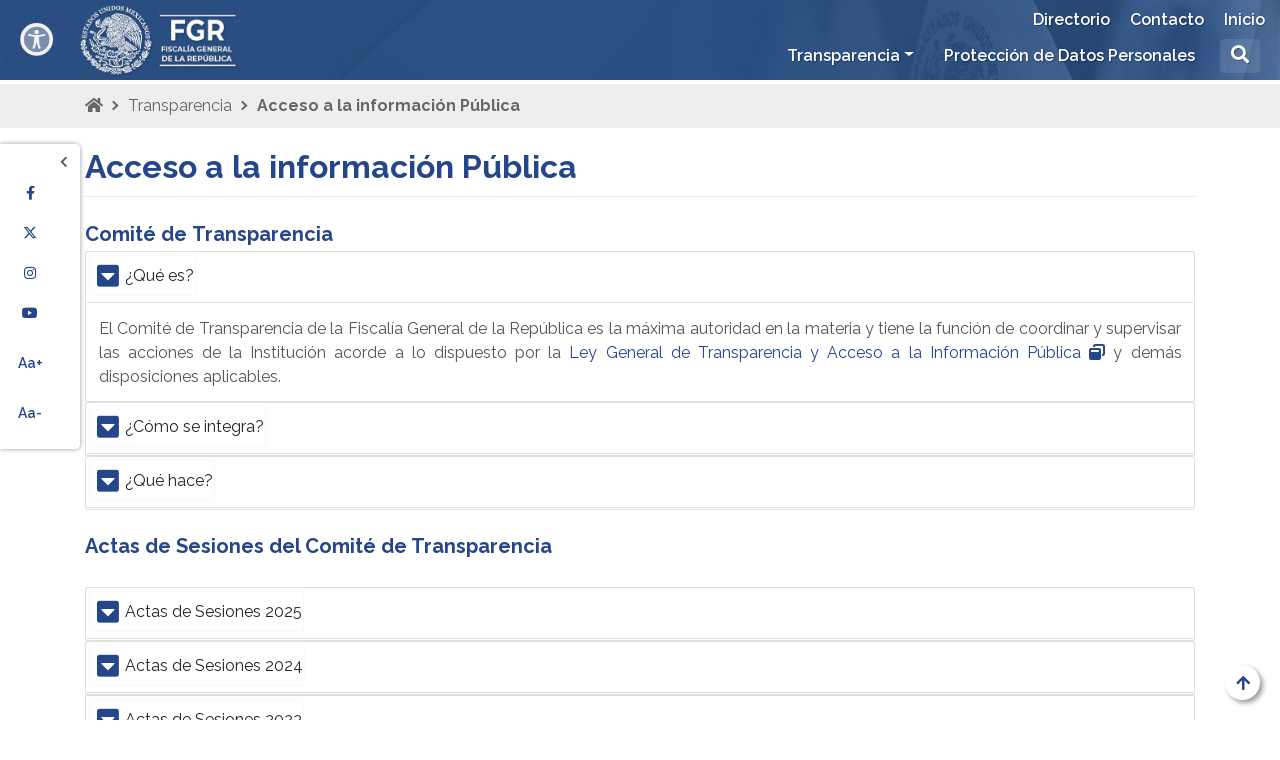

--- FILE ---
content_type: text/html;charset=UTF8
request_url: https://fgr.org.mx/en/transparencia/AccesoInformacionPublica
body_size: 288767
content:

<!doctype html>
<html lang="es">

<head>
    
    <meta charset="utf-8" >
    <meta name="viewport" content="width=device-width, initial-scale=1, shrink-to-fit=no" >
    <meta name="description" content="Fiscalía General de la República">
<meta name="keywords" content="fiscalía general de la república, Fiscalía General de México, Fiscalía,FGR,">
<meta name="author" content="Fiscalía General de la República">

    <link rel="shortcut icon" href="/work/models/transparencia/img/favicon.ico">
<!--<link rel="stylesheet" href="https://stackpath.bootstrapcdn.com/bootstrap/4.3.1/css/bootstrap.min.css" integrity="sha384-ggOyR0iXCbMQv3Xipma34MD+dH/1fQ784/j6cY/iJTQUOhcWr7x9JvoRxT2MZw1T" crossorigin="anonymous">-->
<link rel="stylesheet" href="/work/models/FGR/css/bootstrap.min1.css">
<link rel="stylesheet" href="/work/models/FGR/css/fgr.css">
<link rel="stylesheet" href="/work/models/transparencia/css/owl.carousel.min.css">
<link rel="stylesheet" href="/work/models/transparencia/css/owl.theme.default.min.css">
<link rel="stylesheet" href="https://fonts.googleapis.com/css?family=Raleway:400,600,700&display=swap">
<link rel="stylesheet" href="https://kit-pro.fontawesome.com/releases/v6.4.2/css/pro.min.css">
    <!--<script src="https://kit.fontawesome.com/26f2ff1d00.js" crossorigin="anonymous"></script>-->
<script src="/work/models/FGR/js/26f2ff1d00.js" crossorigin="anonymous"></script>
<script src="//cdnjs.cloudflare.com/ajax/libs/jquery/2.1.3/jquery.min.js"></script>

<!--accesibilidad-->

    <link rel="stylesheet" href="/work/models/FGR/css/gobmx-accesibilidad-FGR2.min.css">

<!--fin accesibilidad-->

    
    <script src="https://ajax.googleapis.com/ajax/libs/jquery/3.3.1/jquery.min.js" ></script>
    <script src="https://cdnjs.cloudflare.com/ajax/libs/popper.js/1.14.7/umd/popper.min.js" integrity="sha384-UO2eT0CpHqdSJQ6hJty5KVphtPhzWj9WO1clHTMGa3JDZwrnQq4sF86dIHNDz0W1" crossorigin="anonymous" ></script>
    <script src="https://stackpath.bootstrapcdn.com/bootstrap/4.3.1/js/bootstrap.min.js" integrity="sha384-JjSmVgyd0p3pXB1rRibZUAYoIIy6OrQ6VrjIEaFf/nJGzIxFDsf4x0xIM+B07jRM" crossorigin="anonymous" ></script>
    <title>Transparencia</title>
    <style type="text/css">
        html {font-size:62.5%; }
    </style>
</head>

<body id="general" onload="cargando()" >
    <div id="cargando" class="">
     <div class="gira"><i class="fas fa-spinner"></i></div>
</div>
<script>
    function cargando() {
        document.getElementById("cargando").classList.add("cargafin");
     }
</script>

  
    <a id="ir-top" ></a>
    <a href="#ir-top" id="top-01" ><i class="fas fa-arrow-up"></i></a>

    <div class="portada container-fluid">
        <div class="portadaFondo">
            <header>
                <nav class="navbar navbar-expand-lg fixed-top ">
                    <a class="swb-banner" href="https://www.fgr.org.mx/" onclick="window.location.href='/en/transparencia/AccesoInformacionPublica/_aid/5';return false;" title="Fiscalía General de la República - Página inicial FGR">
<img src="/work/models/transparencia/Resource/5/fgr-logo-blanco.png" alt="Go to Fiscalía General de la República - Página inicial FGR"/>
</a>
                    <a class="nav-link busqueda d-md-block d-lg-none " role="button" data-toggle="collapse" href="#collapseBuscador-01" aria-expanded="false" aria-controls="collapseExample" ><i class="fas fa-search"></i></a>
                    <button class="navbar-toggler" type="button" data-toggle="collapse" data-target="#navbarSupportedContent" aria-controls="navbarSupportedContent" aria-expanded="false" aria-label="Toggle navigation"><i class="fas fa-bars"></i></button>
                        







<div class="collapse navbar-collapse" id="navbarSupportedContent">
    <div class="menus">
        <div class="nav-secundario">
            <ul class="navbar-nav">
                
                            <li><a class="nav-link" href="/es/FGR/directorio" target="_blank">Directorio</a></li>
				
                            <li><a class="nav-link" href="/es/FGR/Contacto" target="_blank">Contacto</a></li>
				
                            <li><a class="nav-link" href="/swb/transparencia" target="_self">Inicio</a></li>
				
            </ul>
        </div>
	<div class="nav-principal">
            <ul class="navbar-nav mr-auto">
		
                                <li class="nav-item dropdown">
		
                                        <a class="nav-link dropdown-toggle" href="/swb/transparencia/home" target="_self" id="navbarDropdown" role="button" data-toggle="dropdown" aria-haspopup="true" aria-expanded="false">Transparencia</a>
										<div class="dropdown-menu" aria-labelledby="navbarDropdown">
		<a class="dropdown-item" href="/swb/transparencia/AccesoInformacionPublica" target="_self">Acceso a la información Pública</a>
<a class="dropdown-item" href="/swb/transparencia/TransparenciaFocalizada" target="_self">Transparencia Proactiva</a>
<a class="dropdown-item" href="/swb/transparencia/datosabiertos" target="_self">Datos Abiertos</a>
<a class="dropdown-item" href="/swb/transparencia/ObligacionesTransparencia" target="_self">Obligaciones de Transparencia</a>
<a class="dropdown-item" href="/swb/transparencia/Normatividad" target="_self">Normatividad</a>

                                        </div>
		
                                </li>
		
                                <li class="nav-item ">
		
                                        <a class="nav-link" href="/swb/transparencia/ProteccionDatos"  target="_self">Protección de Datos Personales</a>
		
                                </li>
		
                    <li class="nav-item d-none d-lg-block">
                        <a class="nav-link busqueda" role="button" data-toggle="collapse" href="#collapseBuscador" aria-expanded="false" aria-controls="collapseExample"><i class="fas fa-search"></i></a>
                    </li>
            </ul>
        </div>
    </div>
</div>
                </nav>
                <div class="collapse" id="collapseBuscador">
                    <form id="formaq" class="side-search" role="search" method="get" name="formaq" action="/swb/transparencia/resultados" >
                        <div class="input-group buscaDiv1">
                            <input type="text" id="q" class="form-control search-wid" placeholder="BUSCAR..." onfocus="this.value = '';" value="" name="q" >
                            <div class="input-group buscaDiv2">
                                <button id="q2" class="btn-busca" type="submit" value="" name="q2"><i class="fas fa-search"></i></button>
                                <a class="busqueda-close" role="button" data-toggle="collapse" href="#collapseBuscador-01" aria-expanded="false" aria-controls="collapseExample" ><i class="fas fa-eye-slash"></i>ocultar</a>
                            </div>
                        </div>
                    </form>
                </div>
            </header>

        </div>
    </div>

    <div class="redes" id="redes">
         <!--Redes Sociales Flotantes de Portal FGR 2025	-->
<div class="">
    <button class="" id="openRed" onclick="openRed()" aria-label="Mostrar barra"> <i class="fas fa-chevron-right"></i></button>
    <button class="" id="closeRed" onclick="closeRed()" aria-label="Ocultar barra"> <i class="fas fa-chevron-left"></i></button>
</div>
<a target="_blank" href="https://www.facebook.com/FGRMexico/" title="Facebook"><i class="fab fa-facebook-f"></i></a>
<a target="_blank" href="https://twitter.com/FGRMexico" title="X"><i class="fa-brands fa-x-twitter"></i></a>
<a target="_blank" href="https://www.instagram.com/fgrmexico/" title="Instagram"><i class="fab fa-instagram"></i></a>
<a target="_blank" href="https://www.youtube.com/c/FGRMexico/videos" title="YouTube"><i class="fab fa-youtube"></i></a>
<a  class="ltrsize" onclick="changeTSize(1);"><i>Aa+</i></a>
<a  class="ltrsize" onclick="changeTSize(-1);"><i>Aa-</i></a>

    </div>
    
    <div class="container-fluid ruta ">
        <div class="container">
            <a href="/en/transparencia/home" ><i class="fas fa-home"></i></a>
            <a href="/en/transparencia/home"  >Inicio Transparencia</a> <a href="/swb/transparencia/home"  >Transparencia</a> Acceso a la información Pública
        </div>
     </div>

     <div class="container divtitulo">
        <h2 class="titulo">Acceso a la información Pública</h2>
     </div>
    

    <div class="container">
      
        <h5 class="titulo-azul">Comit&eacute; de&nbsp;Transparencia</h5>

<div id="accordion3"><!--Acceso a la información Pública Transparencia
#1 ¿Qué es?
::::::::::::::::::::::::::::::::::::::.-->
<div class="card">
<div class="card-header caret-header" id="headingN1">
<h5 class="caret-icon-01"><button aria-controls="collapseN1" aria-expanded="false" class="btn btn-light caret-button" data-target="#collapseN1" data-toggle="collapse" title="Acordeón de información">&iquest;Qu&eacute; es?</button></h5>
</div>

<div aria-labelledby="headingN1" class="collapse.show" data-parent="#accordion3" id="collapseN1">
<div class="card-body" style="text-align: justify;">El Comit&eacute; de Transparencia de la Fiscal&iacute;a General de la Rep&uacute;blica es la m&aacute;xima autoridad en la materia y tiene la funci&oacute;n de coordinar y supervisar las acciones de la Instituci&oacute;n acorde a lo dispuesto por la&nbsp;<a data-toggle="lightbox" data-width="900" href="https://stastdgv2portfgr032.blob.core.windows.net/marcojuridico/Leyes/TRANSPARENCIA_Ley_General_Transparencia_Acceso_Informacion_Publica.pdf" target="_blank">Ley General&nbsp;de Transparencia y Acceso a la Informaci&oacute;n P&uacute;blica <i class="fa-solid fa-window-restore"></i></a> y dem&aacute;s disposiciones aplicables.&#8203;</div>
</div>
</div>
<!--Acceso a la información Pública Transparencia
#2 ¿Cómo se integra?
::::::::::::::::::::::::::::::::::::::.-->

<div class="card">
<div class="card-header caret-header" id="headingN2">
<h5 class="caret-icon-01"><button aria-controls="collapseN2" aria-expanded="false" class="btn btn-light caret-button" data-target="#collapseN2" data-toggle="collapse" title="Acordeón de información">&iquest;C&oacute;mo se integra?</button></h5>
</div>

<div aria-labelledby="headingN2" class="collapse" data-parent="#accordion3" id="collapseN2">
<div class="card-body" style="text-align: justify;">El comit&eacute; de Transparencia de la Fiscal&iacute;a General de la Rep&uacute;blica, est&aacute; integrado por el Titular de la Unidad Especializada en&nbsp;Transparencia y Apertura Gubernamental, quien lo preside, el Titular de la Unidad Especializada de&nbsp;Recursos,&nbsp;Servicios e Infraestructura Inmobiliaria&nbsp;y el Titular de la Unidad de Planeaci&oacute;n y Coordinaci&oacute;n Interinstitucional, en representaci&oacute;n de la&nbsp;Oficial&iacute;a Mayor.</div>
</div>
</div>
<!--Acceso a la información Pública Transparencia
#3 Estructura
::::::::::::::::::::::::::::::::::::::.-->

<div class="card">
<div class="card-header caret-header" id="headingN3">
<h5 class="caret-icon-01"><button aria-controls="collapseN3" aria-expanded="false" class="btn btn-light caret-button" data-target="#collapseN3" data-toggle="collapse" title="Acordeón de información">&iquest;Qu&eacute; hace?</button></h5>
</div>

<div aria-labelledby="headingN3" class="collapse" data-parent="#accordion3" id="collapseN3">
<div class="d-flex justify-content-center">
<div class="col-md-11">
<table class="table">
	<tbody>
		<tr>
			<th scope="row" style="text-align: center;"><i class="fas fa-check text-success"></i></th>
			<td style="text-align: justify;">Instituir, coordinar y supervisar, en t&eacute;rminos de las disposiciones aplicables, las acciones y los procedimientos para asegurar la mayor eficacia en la gesti&oacute;n de las solicitudes en materia de acceso a la informaci&oacute;n;</td>
		</tr>
		<tr>
			<th scope="row" style="text-align: center;"><i class="fas fa-check text-success"></i></th>
			<td style="text-align: justify;">Confirmar, modificar o revocar las determinaciones que, en materia de ampliaci&oacute;n del plazo de respuesta, clasificaci&oacute;n de la informaci&oacute;n y declaraci&oacute;n de inexistencia o de incompetencia realicen los titulares de las unidades administrativas y &oacute;rganos desconcentrados de la Fiscal&iacute;a General de la Rep&uacute;blica;</td>
		</tr>
		<tr>
			<th scope="row" style="text-align: center;"><i class="fas fa-check text-success"></i></th>
			<td>Autorizar la ampliaci&oacute;n del plazo de reserva de la informaci&oacute;n;</td>
		</tr>
		<tr>
			<th scope="row" style="text-align: center;"><i class="fas fa-check text-success"></i></th>
			<td style="text-align: justify;">Ordenar, en su caso, a las &aacute;reas competentes que generen la informaci&oacute;n que derivado de sus facultades, competencias y funciones deban tener en posesi&oacute;n o que previa acreditaci&oacute;n de la imposibilidad de su generaci&oacute;n, exponga, de forma fundada y motivada, las razones por las cuales, en el caso particular, no ejercieron dichas facultades, competencias o funciones;</td>
		</tr>
		<tr>
			<th scope="row" style="text-align: center;"><i class="fas fa-check text-success"></i></th>
			<td>Establecer pol&iacute;ticas para facilitar la obtenci&oacute;n de informaci&oacute;n y el ejercicio del derecho de acceso a la informaci&oacute;n;</td>
		</tr>
		<tr>
			<th scope="row" style="text-align: center;"><i class="fas fa-check text-success"></i></th>
			<td>Promover la capacitaci&oacute;n y actualizaci&oacute;n de los servidores p&uacute;blicos adscritos a la Unidad de Transparencia;</td>
		</tr>
	</tbody>
</table>
</div>
</div>
</div>
</div>
</div>

<br/>
<h5 class="titulo-azul">Actas de Sesiones del Comit&eacute; de Transparencia</h5>

<br/>
<div id="accordion2"><!-- ...............
    ....................
    Comite de Actas 2025
    ....................
    ....................
    -->
<div class="card">
<div class="card-header caret-header" id="headingi19">
<h5 class="caret-icon-01"><button aria-controls="collapsei19" aria-expanded="false" class="btn btn-light caret-button collapsed" data-target="#collapsei19" data-toggle="collapse" title="Acordeón de documentos">Actas de Sesiones 2025</button></h5>
</div>

<div aria-labelledby="headingi19" class="collapse" data-parent="#accordion2" id="collapsei19">
<div class="card-body">
<table class="table table-bordered">
	<tbody>
		<tr>
			<th colspan="2" scope="col" style="text-align: center;">2025</th>
		</tr>
		<tr>
			<th colspan="2" scope="col" style="text-align: center;"><a href="https://stastdgv2sipot044.blob.core.windows.net/uetag-comite2025/Acta_cierre_instalacion_CT_junio_25.pdf">Acta de cierre e instalaci&oacute;n del Comit&eacute; de Transparencia junio 2025</a></th>
		</tr>
		<tr>
			<td class="alert alert-secondary" width="60%"><strong>Sesiones Ordinarias</strong></td>
			<td class="alert alert-secondary" width="40%"><strong>Sesiones Extraordinarias</strong></td>
		</tr>
		<tr>
			<td><a class="btn btn-01" data-toggle="lightbox" data-width="1000" href="https://stastdgv2sipot044.blob.core.windows.net/uetag-comite2025/Acta_1_sesion_ordinaria_2025.pdf">Acta de la 1 Sesi&oacute;n Ordinaria</a><br />
			25 de Junio de 2025</td>
			<td>&nbsp;</td>
		</tr>
		<tr>
			<td><a class="btn btn-01" data-toggle="lightbox" data-width="1000" href="https://stastdgv2sipot044.blob.core.windows.net/uetag-comite2025/Acta_2_sesion_ordinaria_2025.pdf">Acta de la 2 Sesi&oacute;n Ordinaria</a><br />
			1 de Julio de 2025</td>
			<td>&nbsp;</td>
		</tr>
		<tr>
			<td><a class="btn btn-01" data-toggle="lightbox" data-width="1000" href="https://stastdgv2sipot044.blob.core.windows.net/uetag-comite2025/Acta_3_sesion_ordinaria_2025.pdf">Acta de la 3 Sesi&oacute;n Ordinaria</a><br />
			8 de Julio de 2025</td>
			<td>&nbsp;</td>
		</tr>
		<tr>
			<td><a class="btn btn-01" data-toggle="lightbox" data-width="1000" href="https://stastdgv2sipot044.blob.core.windows.net/uetag-comite2025/Acta_4_sesion_ordinaria_25.pdf">Acta de la 4 Sesi&oacute;n Ordinaria</a><br />
			15 de Julio de 2025</td>
			<td>&nbsp;</td>
		</tr>
		<tr>
			<td><a class="btn btn-01" data-toggle="lightbox" data-width="1000" href="https://stastdgv2sipot044.blob.core.windows.net/uetag-comite2025/Acta_5_sesion_ordinaria_2025.pdf">Acta de la 5 Sesi&oacute;n Ordinaria</a><br />
			29 de Julio de 2025</td>
			<td>&nbsp;</td>
		</tr>
		<tr>
			<td><a class="btn btn-01" data-toggle="lightbox" data-width="1000" href="https://stastdgv2sipot044.blob.core.windows.net/uetag-comite2025/Acta_6_sesion_ordinaria_25.pdf">Acta de la 6 Sesi&oacute;n Ordinaria</a><br />
			5 de Agosto de 2025</td>
			<td>&nbsp;</td>
		</tr>
		<tr>
			<td><a class="btn btn-01" data-toggle="lightbox" data-width="1000" href="https://stastdgv2sipot044.blob.core.windows.net/uetag-comite2025/Acta_7_sesion_ordinaria_2025.pdf">Acta de la 7 Sesi&oacute;n Ordinaria</a><br />
			12 de Agosto de 2025</td>
			<td>&nbsp;</td>
		</tr>
		<tr>
			<td><a class="btn btn-01" data-toggle="lightbox" data-width="1000" href="https://stastdgv2sipot044.blob.core.windows.net/uetag-comite2025/Acta_8_sesion_ordinaria_2025.pdf">Acta de la 8 Sesi&oacute;n Ordinaria</a><br />
			19 de Agosto de 2025</td>
			<td>&nbsp;</td>
		</tr>
		<tr>
			<td><a class="btn btn-01" data-toggle="lightbox" data-width="1000" href="https://stastdgv2sipot044.blob.core.windows.net/uetag-comite2025/Acta_9_sesion_ordinaria_2025.pdf">Acta de la 9 Sesi&oacute;n Ordinaria</a><br />
			26 de Agosto de 2025</td>
			<td>&nbsp;</td>
		</tr>
		<tr>
			<td><a class="btn btn-01" data-toggle="lightbox" data-width="1000" href="https://stastdgv2sipot044.blob.core.windows.net/uetag-comite2025/Acta_10_sesion_ordinaria_2025.pdf">Acta de la 10 Sesi&oacute;n Ordinaria</a><br />
			2 de Septiembre de 2025</td>
			<td>&nbsp;</td>
		</tr>
		<tr>
			<td><a class="btn btn-01" data-toggle="lightbox" data-width="1000" href="https://stastdgv2sipot044.blob.core.windows.net/uetag-comite2025/Acta_11_sesion_ordinaria_2025.pdf">Acta de la 11 Sesi&oacute;n Ordinaria</a><br />
			9 de Septiembre de 2025</td>
			<td>&nbsp;</td>
		</tr>
		<tr>
			<td><a class="btn btn-01" data-toggle="lightbox" data-width="1000" href="https://stastdgv2sipot044.blob.core.windows.net/uetag-comite2025/Acta_12_sesion_ordinaria_2025.pdf">Acta de la 12 Sesi&oacute;n Ordinaria</a><br />
			17 de Septiembre de 2025</td>
			<td>&nbsp;</td>
		</tr>
		<tr>
			<td><a class="btn btn-01" data-toggle="lightbox" data-width="1000" href="https://stastdgv2sipot044.blob.core.windows.net/uetag-comite2025/Acta_13_sesion_ordinaria_25.pdf">Acta de la 13 Sesi&oacute;n Ordinaria</a><br />
			23 de Septiembre de 2025</td>
			<td>&nbsp;</td>
		</tr>
		<tr>
			<td><a class="btn btn-01" data-toggle="lightbox" data-width="1000" href="https://stastdgv2sipot044.blob.core.windows.net/uetag-comite2025/Acta_14_sesion_ordinaria_25.pdf">Acta de la 14 Sesi&oacute;n Ordinaria</a><br />
			30 de Septiembre de 2025</td>
			<td>&nbsp;</td>
		</tr>
		<tr>
			<td><a class="btn btn-01" data-toggle="lightbox" data-width="1000" href="https://stastdgv2sipot044.blob.core.windows.net/uetag-comite2025/Acta_15_sesion_ordinaria_2025.pdf">Acta de la 15 Sesi&oacute;n Ordinaria</a><br />
			7 de Octubre de 2025</td>
			<td>&nbsp;</td>
		</tr>
		<tr>
			<td><a class="btn btn-01" data-toggle="lightbox" data-width="1000" href="https://stastdgv2sipot044.blob.core.windows.net/uetag-comite2025/Acta_16_sesion_ordinaria_2025.pdf">Acta de la 16 Sesi&oacute;n Ordinaria</a><br />
			14 de Octubre de 2025</td>
			<td>&nbsp;</td>
		</tr>
		<tr>
			<td><a class="btn btn-01" data-toggle="lightbox" data-width="1000" href="https://stastdgv2sipot044.blob.core.windows.net/uetag-comite2025/Acta_17_sesion_ordinaria_2025.pdf">Acta de la 17 Sesi&oacute;n Ordinaria</a><br />
			21 de Octubre de 2025</td>
			<td>&nbsp;</td>
		</tr>
		<tr>
			<td><a class="btn btn-01" data-toggle="lightbox" data-width="1000" href="https://stastdgv2sipot044.blob.core.windows.net/uetag-comite2025/Acta_18_sesion_ordinaria_2025.pdf">Acta de la 18 Sesi&oacute;n Ordinaria</a><br />
			28 de Octubre de 2025</td>
			<td>&nbsp;</td>
		</tr>
		<tr>
			<td><a class="btn btn-01" data-toggle="lightbox" data-width="1000" href="https://stastdgv2sipot044.blob.core.windows.net/uetag-comite2025/Acta_19_sesion_ordinaria_2025.pdf">Acta de la 19 Sesi&oacute;n Ordinaria</a><br />
			4 de Noviembre de 2025</td>
			<td>&nbsp;</td>
		</tr>
		<tr>
			<th colspan="2" scope="col" style="text-align: center;"><a href="https://stastdgv2sipot044.blob.core.windows.net/uetag-comite2025/Acta_instalacion_CT_abril_25.pdf">Acta de instalaci&oacute;n del Comit&eacute; de Transparencia abril 2025</a></th>
		</tr>
		<tr>
			<td class="alert alert-secondary" width="60%"><strong>Sesiones Ordinarias</strong></td>
			<td class="alert alert-secondary" width="40%"><strong>Sesiones Extraordinarias</strong></td>
		</tr>
		<tr>
			<td><a class="btn btn-01" data-toggle="lightbox" data-width="1000" href="https://stastdgv2sipot044.blob.core.windows.net/uetag-comite2025/Acta_01_sesion_ordinaria_25.pdf">Acta de la 1 Sesi&oacute;n Ordinaria</a><br />
			9 de Abril de 2025</td>
			<td>&nbsp;</td>
		</tr>
		<tr>
			<td><a class="btn btn-01" data-toggle="lightbox" data-width="1000" href="https://stastdgv2sipot044.blob.core.windows.net/uetag-comite2025/Acta_02_sesion_ordinaria_25.pdf">Acta de la 2 Sesi&oacute;n Ordinaria</a><br />
			22 de Abril de 2025</td>
			<td>&nbsp;</td>
		</tr>
		<tr>
			<td><a class="btn btn-01" data-toggle="lightbox" data-width="1000" href="https://stastdgv2sipot044.blob.core.windows.net/uetag-comite2025/Acta_03_sesion_ordinaria_25.pdf">Acta de la 3 Sesi&oacute;n Ordinaria</a><br />
			29 de Abril de 2025</td>
			<td>&nbsp;</td>
		</tr>
		<tr>
			<td><a class="btn btn-01" data-toggle="lightbox" data-width="1000" href="https://stastdgv2sipot044.blob.core.windows.net/uetag-comite2025/Acta_04_sesion_ordinaria_25.pdf">Acta de la 4 Sesi&oacute;n Ordinaria</a><br />
			6 de Mayo de 2025</td>
			<td>&nbsp;</td>
		</tr>
		<tr>
			<td><a class="btn btn-01" data-toggle="lightbox" data-width="1000" href="https://stastdgv2sipot044.blob.core.windows.net/uetag-comite2025/Acta_05_sesion_ordinaria_25.pdf">Acta de la 5 Sesi&oacute;n Ordinaria</a><br />
			13 de Mayo de 2025</td>
			<td>&nbsp;</td>
		</tr>
		<tr>
			<td><a class="btn btn-01" data-toggle="lightbox" data-width="1000" href="https://stastdgv2sipot044.blob.core.windows.net/uetag-comite2025/Acta_06_sesion_ordinaria_25.pdf">Acta de la 6 Sesi&oacute;n Ordinaria</a><br />
			20 de Mayo de 2025</td>
			<td>&nbsp;</td>
		</tr>
		<tr>
			<td><a class="btn btn-01" data-toggle="lightbox" data-width="1000" href="https://stastdgv2sipot044.blob.core.windows.net/uetag-comite2025/Acta_07_sesion_ordinaria_25.pdf">Acta de la 7 Sesi&oacute;n Ordinaria</a><br />
			27 de Mayo de 2025</td>
			<td>&nbsp;</td>
		</tr>
		<tr>
			<td><a class="btn btn-01" data-toggle="lightbox" data-width="1000" href="https://stastdgv2sipot044.blob.core.windows.net/uetag-comite2025/Acta_08_sesion_ordinaria_25.pdf">Acta de la 8 Sesi&oacute;n Ordinaria</a><br />
			3 de Junio de 2025</td>
			<td>&nbsp;</td>
		</tr>
		<tr>
			<td><a class="btn btn-01" data-toggle="lightbox" data-width="1000" href="https://stastdgv2sipot044.blob.core.windows.net/uetag-comite2025/Acta_09_sesion_ordinaria_25.pdf">Acta de la 9 Sesi&oacute;n Ordinaria</a><br />
			10 de Junio de 2025</td>
			<td>&nbsp;</td>
		</tr>
		<tr>
			<td><a class="btn btn-01" data-toggle="lightbox" data-width="1000" href="https://stastdgv2sipot044.blob.core.windows.net/uetag-comite2025/Acta_10_sesion_ordinaria_25.pdf">Acta de la 10 Sesi&oacute;n Ordinaria</a><br />
			17 de Junio de 2025</td>
			<td>&nbsp;</td>
		</tr>
		<tr>
			<td class="alert alert-secondary" width="60%"><strong>Sesiones Ordinarias</strong></td>
			<td class="alert alert-secondary" width="40%"><strong>Sesiones Extraordinarias</strong></td>
		</tr>
		<tr>
			<td><a class="btn btn-01" data-toggle="lightbox" data-width="1000" href="https://stastdgv2sipot044.blob.core.windows.net/uetag-st-comite/Acta_01_2025_firmada_all_rt.pdf">Acta de la 1 Sesi&oacute;n Ordinaria</a><br />
			14 de Enero de 2025</td>
			<td>&nbsp;</td>
		</tr>
		<tr>
			<td><a class="btn btn-01" data-toggle="lightbox" data-width="1000" href="https://stastdgv2sipot044.blob.core.windows.net/uetag-st-comite/Acta_02_2025_firmada_all_rt.pdf">Acta de la 2 Sesi&oacute;n Ordinaria</a><br />
			21 de Enero de 2025</td>
			<td>&nbsp;</td>
		</tr>
		<tr>
			<td><a class="btn btn-01" data-toggle="lightbox" data-width="1000" href="https://stastdgv2sipot044.blob.core.windows.net/uetag-st-comite/Acta%203%20Sesi%C3%B3n%20CT_Firmada.pdf">Acta de la 3 Sesi&oacute;n Ordinaria</a><br />
			28 de Enero de 2025</td>
			<td>&nbsp;</td>
		</tr>
		<tr>
			<td><a class="btn btn-01" data-toggle="lightbox" data-width="1000" href="https://stastdgv2sipot044.blob.core.windows.net/uetag-st-comite/Acta%204%20Sesi%C3%B3n%20CT_Firmada.pdf">Acta de la 4 Sesi&oacute;n Ordinaria</a><br />
			4 de Febrero de 2025</td>
			<td>&nbsp;</td>
		</tr>
		<tr>
			<td><a class="btn btn-01" data-toggle="lightbox" data-width="1000" href="https://stastdgv2sipot044.blob.core.windows.net/uetag-st-comite/Acta%205%20Sesi%C3%B3n%20CT_Firmada.pdf">Acta de la 5 Sesi&oacute;n Ordinaria</a><br />
			11 de Febrero de 2025</td>
			<td>&nbsp;</td>
		</tr>
		<tr>
			<td><a class="btn btn-01" data-toggle="lightbox" data-width="1000" href="https://stastdgv2sipot044.blob.core.windows.net/uetag-st-comite/Acta%206%20Sesi%C3%B3n%20CT_Firmada.pdf">Acta de la 6 Sesi&oacute;n Ordinaria</a><br />
			18 de Febrero de 2025</td>
			<td>&nbsp;</td>
		</tr>
		<tr>
			<td><a class="btn btn-01" data-toggle="lightbox" data-width="1000" href="https://stastdgv2sipot044.blob.core.windows.net/uetag-st-comite/Acta%207%20Sesi%C3%B3n%20CT_Firmada.pdf">Acta de la 7 Sesi&oacute;n Ordinaria</a><br />
			25 de Febrero de 2025</td>
			<td>&nbsp;</td>
		</tr>
		<tr>
			<td><a class="btn btn-01" data-toggle="lightbox" data-width="1000" href="https://stastdgv2sipot044.blob.core.windows.net/uetag-st-comite/Acta%208%20Sesi%C3%B3n%20CT_Firmada.pdf">Acta de la 8 Sesi&oacute;n Ordinaria</a><br />
			4 de Marzo de 2025</td>
			<td>&nbsp;</td>
		</tr>
		<tr>
			<td><a class="btn btn-01" data-toggle="lightbox" data-width="1000" href="https://stastdgv2sipot044.blob.core.windows.net/uetag-st-comite/Acta%209%20Sesi%C3%B3n%20CT_Firmada.pdf">Acta de la 9 Sesi&oacute;n Ordinaria</a><br />
			11 de Marzo de 2025</td>
			<td>&nbsp;</td>
		</tr>
		<tr>
			<td><a class="btn btn-01" data-toggle="lightbox" data-width="1000" href="https://stastdgv2sipot044.blob.core.windows.net/uetag-st-comite/Acta%2010%20Sesi%C3%B3n%20CT_Firmada.pdf">Acta de la 10 Sesi&oacute;n Ordinaria</a><br />
			18 de Marzo de 2025</td>
			<td>&nbsp;</td>
		</tr>
		<tr>
			<td><a class="btn btn-01" data-toggle="lightbox" data-width="1000" href="https://stastdgv2sipot044.blob.core.windows.net/uetag-st-comite/Acta%2011%20Sesi%C3%B3n%20CT_Firmada.pdf">Acta de la 11 Sesi&oacute;n Ordinaria</a><br />
			25 de Marzo de 2025</td>
			<td>&nbsp;</td>
		</tr>
		<tr>
			<td><a class="btn btn-01" data-toggle="lightbox" data-width="1000" href="https://stastdgv2sipot044.blob.core.windows.net/uetag-st-comite/Acta_12_2025_firmada_all_rt.pdf">Acta de la 12 Sesi&oacute;n Ordinaria</a><br />
			1 de Abril de 2025</td>
			<td>&nbsp;</td>
		</tr>
	</tbody>
</table>
</div>
</div>
</div>
<!-- ...............
    ....................
    Comite de Actas 2024
    ....................
    ....................
    -->

<div class="card">
<div class="card-header caret-header" id="headingi18">
<h5 class="caret-icon-01"><button aria-controls="collapsei18" aria-expanded="false" class="btn btn-light caret-button collapsed" data-target="#collapsei18" data-toggle="collapse" title="Acordeón de documentos">Actas de Sesiones 2024</button></h5>
</div>

<div aria-labelledby="headingi18" class="collapse" data-parent="#accordion2" id="collapsei18">
<div class="card-body">
<table class="table table-bordered">
	<tbody>
		<tr>
			<th colspan="2" scope="col" style="text-align: center;">2024</th>
		</tr>
		<tr>
			<th colspan="2" scope="col" style="text-align: center;"><a href="https://stastdgv2sipot044.blob.core.windows.net/uetag-st-comite/Acuerdo%20del%20CT,%20Atribuciones%20y%20funciones_firmada_rt.pdf">Acuerdo del Comit&eacute; de Transparencia de la Fiscal&iacute;a General de la Rep&uacute;blica por medio del cual se establecen sus atribuciones y funciones</a></th>
		</tr>
		<tr>
			<td class="alert alert-secondary" width="60%"><strong>Sesiones Ordinarias</strong></td>
			<td class="alert alert-secondary" width="40%"><strong>Sesiones Extraordinarias</strong></td>
		</tr>
		<tr>
			<td><a class="btn btn-01" data-toggle="lightbox" data-width="1000" href="https://stastdgv2sipot044.blob.core.windows.net/uetag-st-comite/Acta_01_firmada_all_rt.pdf">Acta de la 1 Sesi&oacute;n Ordinaria</a><br />
			25 de Enero de 2024</td>
			<td><a class="btn btn-01" data-toggle="lightbox" data-width="1000" href="https://stastdgv2sipot044.blob.core.windows.net/uetag-st-comite/Acta_01_extraordinaria_firmada_rt.pdf">Acta de la 1 Sesi&oacute;n Extraordinaria</a><br />
			19 de Febrero de 2024</td>
		</tr>
		<tr>
			<td><a class="btn btn-01" data-toggle="lightbox" data-width="1000" href="https://stastdgv2sipot044.blob.core.windows.net/uetag-st-comite/Acta_02_firmada_all_rt_2024.pdf">Acta de la 2 Sesi&oacute;n Ordinaria</a><br />
			30 de Enero de 2024</td>
			<td><a class="btn btn-01" data-toggle="lightbox" data-width="1000" href="https://stastdgv2sipot044.blob.core.windows.net/uetag-st-comite/Acta2ext24.pdf">Acta de la 2 Sesi&oacute;n Extraordinaria</a><br />
			4 de Marzo de 2024</td>
		</tr>
		<tr>
			<td><a class="btn btn-01" data-toggle="lightbox" data-width="1000" href="https://stastdgv2sipot044.blob.core.windows.net/uetag-st-comite/Acta_3_firmada_all_rt.pdf">Acta de la 3 Sesi&oacute;n Ordinaria</a><br />
			6 de&nbsp;Febrero de 2024</td>
			<td><a class="btn btn-01" data-toggle="lightbox" data-width="1000" href="https://stastdgv2sipot044.blob.core.windows.net/uetag-st-comite/CT03Extraordinaria2024.pdf">Acta de la 3 Sesi&oacute;n Extraordinaria</a><br />
			3 de Mayo de 2024</td>
		</tr>
		<tr>
			<td><a class="btn btn-01" data-toggle="lightbox" data-width="1000" href="https://stastdgv2sipot044.blob.core.windows.net/uetag-st-comite/Acta_4_firmada_rt.pdf">Acta de la 4 Sesi&oacute;n Ordinaria</a><br />
			13 de Febrero de 2024</td>
			<td>&nbsp;</td>
		</tr>
		<tr>
			<td><a class="btn btn-01" data-toggle="lightbox" data-width="1000" href="https://stastdgv2sipot044.blob.core.windows.net/uetag-st-comite/Acta_05_firmada_all_rt.pdf">Acta de la 5 Sesi&oacute;n Ordinaria</a><br />
			20 de Febrero de 2024</td>
			<td>&nbsp;</td>
		</tr>
		<tr>
			<td><a class="btn btn-01" data-toggle="lightbox" data-width="1000" href="https://stastdgv2sipot044.blob.core.windows.net/uetag-st-comite/Acta_06_firmada_all_rt.pdf">Acta de la 6 Sesi&oacute;n Ordinaria</a><br />
			27 de Febrero de 2024</td>
			<td>&nbsp;</td>
		</tr>
		<tr>
			<td><a class="btn btn-01" data-toggle="lightbox" data-width="1000" href="https://stastdgv2sipot044.blob.core.windows.net/uetag-st-comite/Acta_07_firmada_rt.pdf">Acta de la 7 Sesi&oacute;n Ordinaria</a><br />
			5 de Marzo de 2024</td>
			<td>&nbsp;</td>
		</tr>
		<tr>
			<td><a class="btn btn-01" data-toggle="lightbox" data-width="1000" href="https://stastdgv2sipot044.blob.core.windows.net/uetag-st-comite/Acta_08_firmada_all_rt.pdf">Acta de la 8 Sesi&oacute;n Ordinaria</a><br />
			12 de Marzo de 2024</td>
			<td>&nbsp;</td>
		</tr>
		<tr>
			<td><a class="btn btn-01" data-toggle="lightbox" data-width="1000" href="https://stastdgv2sipot044.blob.core.windows.net/uetag-st-comite/Acta_09_firmada_all_rt.pdf">Acta de la 9 Sesi&oacute;n Ordinaria</a><br />
			19 de Marzo de 2024</td>
			<td>&nbsp;</td>
		</tr>
		<tr>
			<td><a class="btn btn-01" data-toggle="lightbox" data-width="1000" href="https://stastdgv2sipot044.blob.core.windows.net/uetag-st-comite/Acta_10_firmada_rt_2024.pdf">Acta de la 10 Sesi&oacute;n Ordinaria</a><br />
			2 de Abril de 2024</td>
			<td>&nbsp;</td>
		</tr>
		<tr>
			<td><a class="btn btn-01" data-toggle="lightbox" data-width="1000" href="https://stastdgv2sipot044.blob.core.windows.net/uetag-st-comite/Acta_11_firmada_rt_2024.pdf">Acta de la 11 Sesi&oacute;n Ordinaria</a><br />
			9 de Abril de 2024</td>
			<td>&nbsp;</td>
		</tr>
		<tr>
			<td><a class="btn btn-01" data-toggle="lightbox" data-width="1000" href="https://stastdgv2sipot044.blob.core.windows.net/uetag-st-comite/Acta_12_firmada_all_rt_2024.pdf">Acta de la 12 Sesi&oacute;n Ordinaria</a><br />
			16 de Abril de 2024</td>
			<td>&nbsp;</td>
		</tr>
		<tr>
			<td><a class="btn btn-01" data-toggle="lightbox" data-width="1000" href="https://stastdgv2sipot044.blob.core.windows.net/uetag-st-comite/CT13_Acta_Declaraciones%20patrimoniales.pdf">Acta de la 13 Sesi&oacute;n Ordinaria</a><br />
			23 de Abril de 2024</td>
			<td>&nbsp;</td>
		</tr>
		<tr>
			<td><a class="btn btn-01" data-toggle="lightbox" data-width="1000" href="https://stastdgv2sipot044.blob.core.windows.net/uetag-st-comite/Acta_14_firmada_2024_all_rt.pdf">Acta de la 14 Sesi&oacute;n Ordinaria</a><br />
			30 de Abril de 2024</td>
			<td>&nbsp;</td>
		</tr>
		<tr>
			<td><a class="btn btn-01" data-toggle="lightbox" data-width="1000" href="https://stastdgv2sipot044.blob.core.windows.net/uetag-st-comite/Acta_15_firmada_2024_rt_all.pdf">Acta de la 15 Sesi&oacute;n Ordinaria</a><br />
			7 de Mayo de 2024</td>
			<td>&nbsp;</td>
		</tr>
		<tr>
			<td><a class="btn btn-01" data-toggle="lightbox" data-width="1000" href="https://stastdgv2sipot044.blob.core.windows.net/uetag-st-comite/Acta_16_2024_firmada_all_rt.pdf">Acta de la 16 Sesi&oacute;n Ordinaria</a><br />
			14 de Mayo de 2024</td>
			<td>&nbsp;</td>
		</tr>
		<tr>
			<td><a class="btn btn-01" data-toggle="lightbox" data-width="1000" href="https://stastdgv2sipot044.blob.core.windows.net/uetag-st-comite/Acta_17_2024_firmada.pdf">Acta de la 17 Sesi&oacute;n Ordinaria</a><br />
			21 de Mayo de 2024</td>
			<td>&nbsp;</td>
		</tr>
		<tr>
			<td><a class="btn btn-01" data-toggle="lightbox" data-width="1000" href="https://stastdgv2sipot044.blob.core.windows.net/uetag-st-comite/Acta_18_2024_firmada_RT.pdf">Acta de la 18 Sesi&oacute;n Ordinaria</a><br />
			28 de Mayo de 2024</td>
			<td>&nbsp;</td>
		</tr>
		<tr>
			<td><a class="btn btn-01" data-toggle="lightbox" data-width="1000" href="https://stastdgv2sipot044.blob.core.windows.net/uetag-st-comite/Acta_19_2024_firmada_all_rt.pdf">Acta de la 19 Sesi&oacute;n Ordinaria</a><br />
			4 de Junio de 2024</td>
			<td>&nbsp;</td>
		</tr>
		<tr>
			<td><a class="btn btn-01" data-toggle="lightbox" data-width="1000" href="https://stastdgv2sipot044.blob.core.windows.net/uetag-st-comite/Acta_20_2024_firmada_rt.pdf">Acta de la 20 Sesi&oacute;n Ordinaria</a><br />
			11 de Junio de 2024</td>
			<td>&nbsp;</td>
		</tr>
		<tr>
			<td><a class="btn btn-01" data-toggle="lightbox" data-width="1000" href="https://stastdgv2sipot044.blob.core.windows.net/uetag-st-comite/Acta_21_firmada_con%20anexos.pdf">Acta de la 21 Sesi&oacute;n Ordinaria</a><br />
			18 de Junio de 2024</td>
			<td>&nbsp;</td>
		</tr>
		<tr>
			<td><a class="btn btn-01" data-toggle="lightbox" data-width="1000" href="https://stastdgv2sipot044.blob.core.windows.net/uetag-st-comite/Acta_22_2024_firmada_all_rt.pdf">Acta de la 22 Sesi&oacute;n Ordinaria</a><br />
			25 de Junio de 2024</td>
			<td>&nbsp;</td>
		</tr>
		<tr>
			<td><a class="btn btn-01" data-toggle="lightbox" data-width="1000" href="https://stastdgv2sipot044.blob.core.windows.net/uetag-st-comite/Acta_23_2024_firmada_all_rt.pdf">Acta de la 23 Sesi&oacute;n Ordinaria</a><br />
			2 de Julio de 2024</td>
			<td>&nbsp;</td>
		</tr>
		<tr>
			<td><a class="btn btn-01" data-toggle="lightbox" data-width="1000" href="https://stastdgv2sipot044.blob.core.windows.net/uetag-st-comite/Acta_24_2024_firmada_all_rt.pdf">Acta de la 24 Sesi&oacute;n Ordinaria</a><br />
			9 de Julio de 2024</td>
			<td>&nbsp;</td>
		</tr>
		<tr>
			<td><a class="btn btn-01" data-toggle="lightbox" data-width="1000" href="https://stastdgv2sipot044.blob.core.windows.net/uetag-st-comite/Acta_25_2024_firmada_all_rt.pdf">Acta de la 25 Sesi&oacute;n Ordinaria</a><br />
			16 de Julio de 2024</td>
			<td>&nbsp;</td>
		</tr>
		<tr>
			<td><a class="btn btn-01" data-toggle="lightbox" data-width="1000" href="https://stastdgv2sipot044.blob.core.windows.net/uetag-st-comite/Acta_26_2024_firmada_all_rt.pdf">Acta de la 26 Sesi&oacute;n Ordinaria</a><br />
			6 de Agosto de 2024</td>
			<td>&nbsp;</td>
		</tr>
		<tr>
			<td><a class="btn btn-01" data-toggle="lightbox" data-width="1000" href="https://stastdgv2sipot044.blob.core.windows.net/uetag-st-comite/Acta_27_2024_firmada_all_rt.pdf">Acta de la 27 Sesi&oacute;n Ordinaria</a><br />
			13 de Agosto de 2024</td>
			<td>&nbsp;</td>
		</tr>
		<tr>
			<td><a class="btn btn-01" data-toggle="lightbox" data-width="1000" href="https://stastdgv2sipot044.blob.core.windows.net/uetag-st-comite/Acta_28_firmada_2024_all_rt.pdf">Acta de la 28 Sesi&oacute;n Ordinaria</a><br />
			20 de Agosto de 2024</td>
			<td>&nbsp;</td>
		</tr>
		<tr>
			<td><a class="btn btn-01" data-toggle="lightbox" data-width="1000" href="https://stastdgv2sipot044.blob.core.windows.net/uetag-st-comite/Acta_29_2024_firmada_rt.pdf">Acta de la 29 Sesi&oacute;n Ordinaria</a><br />
			27 de Agosto de 2024</td>
			<td>&nbsp;</td>
		</tr>
		<tr>
			<td><a class="btn btn-01" data-toggle="lightbox" data-width="1000" href="https://stastdgv2sipot044.blob.core.windows.net/uetag-st-comite/Acta_30_2024_firmada_all_rt.pdf">Acta de la 30 Sesi&oacute;n Ordinaria</a><br />
			3 de Septiembre de 2024</td>
			<td>&nbsp;</td>
		</tr>
		<tr>
			<td><a class="btn btn-01" data-toggle="lightbox" data-width="1000" href="https://stastdgv2sipot044.blob.core.windows.net/uetag-st-comite/Acta_31_2024_firmada_rt.pdf">Acta de la 31 Sesi&oacute;n Ordinaria</a><br />
			10 de Septiembre de 2024</td>
			<td>&nbsp;</td>
		</tr>
		<tr>
			<td><a class="btn btn-01" data-toggle="lightbox" data-width="1000" href="https://stastdgv2sipot044.blob.core.windows.net/uetag-st-comite/Acta_32_2024_firmada_rt_all.pdf">Acta de la 32 Sesi&oacute;n Ordinaria</a><br />
			17 de Septiembre de 2024</td>
			<td>&nbsp;</td>
		</tr>
		<tr>
			<td><a class="btn btn-01" data-toggle="lightbox" data-width="1000" href="https://stastdgv2sipot044.blob.core.windows.net/uetag-st-comite/Acta_33_2024_firmada_all_rt.pdf">Acta de la 33 Sesi&oacute;n Ordinaria</a><br />
			24 de Septiembre de 2024</td>
			<td>&nbsp;</td>
		</tr>
		<tr>
			<td><a class="btn btn-01" data-toggle="lightbox" data-width="1000" href="https://stastdgv2sipot044.blob.core.windows.net/uetag-st-comite/Acta_34_2024_firmada_all_rt.pdf">Acta de la 34 Sesi&oacute;n Ordinaria</a><br />
			30 de Septiembre de 2024</td>
			<td>&nbsp;</td>
		</tr>
		<tr>
			<td><a class="btn btn-01" data-toggle="lightbox" data-width="1000" href="https://stastdgv2sipot044.blob.core.windows.net/uetag-st-comite/Acta_35_2024_firmada_rt.pdf">Acta de la 35 Sesi&oacute;n Ordinaria</a><br />
			8 de Octubre de 2024</td>
			<td>&nbsp;</td>
		</tr>
		<tr>
			<td><a class="btn btn-01" data-toggle="lightbox" data-width="1000" href="https://stastdgv2sipot044.blob.core.windows.net/uetag-st-comite/Acta_36_2024_firmada_all_rt.pdf">Acta de la 36 Sesi&oacute;n Ordinaria</a><br />
			15 de Octubre de 2024</td>
			<td>&nbsp;</td>
		</tr>
		<tr>
			<td><a class="btn btn-01" data-toggle="lightbox" data-width="1000" href="https://stastdgv2sipot044.blob.core.windows.net/uetag-st-comite/Acta_37_firmada_all_rt.pdf">Acta de la 37 Sesi&oacute;n Ordinaria</a><br />
			22 de Octubre de 2024</td>
			<td>&nbsp;</td>
		</tr>
		<tr>
			<td><a class="btn btn-01" data-toggle="lightbox" data-width="1000" href="https://stastdgv2sipot044.blob.core.windows.net/uetag-st-comite/Acta_38_2024_firmada_rt.pdf">Acta de la 38 Sesi&oacute;n Ordinaria</a><br />
			29 de Octubre de 2024</td>
			<td>&nbsp;</td>
		</tr>
		<tr>
			<td><a class="btn btn-01" data-toggle="lightbox" data-width="1000" href="https://stastdgv2sipot044.blob.core.windows.net/uetag-st-comite/Acta_39_firmada_2024_all_rt.pdf">Acta de la 39 Sesi&oacute;n Ordinaria</a><br />
			6 de Noviembre de 2024</td>
			<td>&nbsp;</td>
		</tr>
		<tr>
			<td><a class="btn btn-01" data-toggle="lightbox" data-width="1000" href="https://stastdgv2sipot044.blob.core.windows.net/uetag-st-comite/Acta_40_firmada_2024_all_rt.pdf">Acta de la 40 Sesi&oacute;n Ordinaria</a><br />
			12 de Noviembre de 2024</td>
			<td>&nbsp;</td>
		</tr>
		<tr>
			<td><a class="btn btn-01" data-toggle="lightbox" data-width="1000" href="https://stastdgv2sipot044.blob.core.windows.net/uetag-st-comite/Acta_41_firmada_all_rt.pdf">Acta de la 41 Sesi&oacute;n Ordinaria</a><br />
			19 de Noviembre de 2024</td>
			<td>&nbsp;</td>
		</tr>
		<tr>
			<td><a class="btn btn-01" data-toggle="lightbox" data-width="1000" href="https://stastdgv2sipot044.blob.core.windows.net/uetag-st-comite/Acta_42_2024_firmada_all_rt.pdf">Acta de la 42 Sesi&oacute;n Ordinaria</a><br />
			26 de Noviembre de 2024</td>
			<td>&nbsp;</td>
		</tr>
		<tr>
			<td><a class="btn btn-01" data-toggle="lightbox" data-width="1000" href="https://stastdgv2sipot044.blob.core.windows.net/uetag-st-comite/Acta_43_2024_firmada_all_rt.pdf">Acta de la 43 Sesi&oacute;n Ordinaria</a><br />
			3 de Diciembre de 2024</td>
			<td>&nbsp;</td>
		</tr>
		<tr>
			<td><a class="btn btn-01" data-toggle="lightbox" data-width="1000" href="https://stastdgv2sipot044.blob.core.windows.net/uetag-st-comite/Acta_44_2024_firmada_all_rt.pdf">Acta de la 44 Sesi&oacute;n Ordinaria</a><br />
			10 de Diciembre de 2024</td>
			<td>&nbsp;</td>
		</tr>
		<tr>
			<td><a class="btn btn-01" data-toggle="lightbox" data-width="1000" href="https://stastdgv2sipot044.blob.core.windows.net/uetag-st-comite/Acta_45_2024_firmada_all_rt.pdf">Acta de la 45 Sesi&oacute;n Ordinaria</a><br />
			17 de Diciembre de 2024</td>
			<td>&nbsp;</td>
		</tr>
	</tbody>
</table>
</div>
</div>
</div>
<!-- ...............
    ....................
    Comite de Actas 2023
    ....................
    ....................
    -->

<div class="card">
<div class="card-header caret-header" id="headingi17">
<h5 class="caret-icon-01"><button aria-controls="collapsei17" aria-expanded="false" class="btn btn-light caret-button collapsed" data-target="#collapsei17" data-toggle="collapse" title="Acordeón de documentos">Actas de Sesiones 2023</button></h5>
</div>

<div aria-labelledby="headingi17" class="collapse" data-parent="#accordion2" id="collapsei17">
<div class="card-body">
<table class="table table-bordered">
	<tbody>
		<tr>
			<th colspan="2" scope="col" style="text-align: center;">2023</th>
		</tr>
		<tr>
			<td class="alert alert-secondary" width="60%"><strong>Sesiones Ordinarias</strong></td>
			<td class="alert alert-secondary" width="40%"><strong>Sesiones Extraordinarias</strong></td>
		</tr>
		<tr>
			<td><a class="btn btn-01" data-toggle="lightbox" data-width="1000" href="https://stastdgv2portfgr032.blob.core.windows.net/transparencia/AccesoalaInformacion/Actas2023/Acta_01_firmada_all_rt.pdf">Acta de la 1 Sesi&oacute;n Ordinaria</a><br />
			17 de Enero de 2023</td>
			<td>&nbsp;</td>
		</tr>
		<tr>
			<td><a class="btn btn-01" data-toggle="lightbox" data-width="1000" href="https://stastdgv2portfgr032.blob.core.windows.net/transparencia/AccesoalaInformacion/Actas2023/Acta_02_firmada_all_rt.pdf">Acta de la 2 Sesi&oacute;n Ordinaria</a><br />
			24 de Enero de 2023</td>
			<td>&nbsp;</td>
		</tr>
		<tr>
			<td><a class="btn btn-01" data-toggle="lightbox" data-width="1000" href="https://stastdgv2portfgr032.blob.core.windows.net/transparencia/AccesoalaInformacion/Actas2023/Acta_03_firmada_all_rt.pdf">Acta de la 3 Sesi&oacute;n Ordinaria</a><br />
			31 de Enero de 2023</td>
			<td>&nbsp;</td>
		</tr>
		<tr>
			<td><a class="btn btn-01" data-toggle="lightbox" data-width="1000" href="https://stastdgv2portfgr032.blob.core.windows.net/transparencia/AccesoalaInformacion/Actas2023/Acta_04_firmada_all_rt.pdf">Acta de la 4 Sesi&oacute;n Ordinaria</a><br />
			07 de Febrero de 2023</td>
			<td>&nbsp;</td>
		</tr>
		<tr>
			<td><a class="btn btn-01" data-toggle="lightbox" data-width="1000" href="https://stastdgv2portfgr032.blob.core.windows.net/transparencia/AccesoalaInformacion/Actas2023/Acta_05_firmada_all_rt.pdf">Acta de la 5 Sesi&oacute;n Ordinaria</a><br />
			14 de Febrero de 2023</td>
			<td>&nbsp;</td>
		</tr>
		<tr>
			<td><a class="btn btn-01" data-toggle="lightbox" data-width="1000" href="https://stastdgv2portfgr032.blob.core.windows.net/transparencia/AccesoalaInformacion/Actas2023/Acta_06_firmada_rt.pdf">Acta de la 6 Sesi&oacute;n Ordinaria</a><br />
			21 de Febrero de 2023</td>
			<td>&nbsp;</td>
		</tr>
		<tr>
			<td><a class="btn btn-01" data-toggle="lightbox" data-width="1000" href="https://stastdgv2portfgr032.blob.core.windows.net/transparencia/AccesoalaInformacion/Actas2023/Acta_07_firmada_all_rt.pdf">Acta de la 7 Sesi&oacute;n Ordinaria</a><br />
			28 de Febrero de 2023</td>
			<td>&nbsp;</td>
		</tr>
		<tr>
			<td><a class="btn btn-01" data-toggle="lightbox" data-width="1000" href="https://stastdgv2portfgr032.blob.core.windows.net/transparencia/AccesoalaInformacion/Actas2023/Acta_08_firmada_all_rt.pdf">Acta de la 8 Sesi&oacute;n Ordinaria</a><br />
			07 de Marzo de 2023</td>
			<td>&nbsp;</td>
		</tr>
		<tr>
			<td><a class="btn btn-01" data-toggle="lightbox" data-width="1000" href="https://stastdgv2portfgr032.blob.core.windows.net/transparencia/AccesoalaInformacion/Actas2023/Acta_09_firmada_all_rt.pdf">Acta de la 9 Sesi&oacute;n Ordinaria</a><br />
			14 de Marzo de 2023</td>
			<td>&nbsp;</td>
		</tr>
		<tr>
			<td><a class="btn btn-01" data-toggle="lightbox" data-width="1000" href="https://stastdgv2portfgr032.blob.core.windows.net/transparencia/AccesoalaInformacion/Actas2023/Acta_10_firmada_all_rt.pdf">Acta de la 10 Sesi&oacute;n Ordinaria</a><br />
			21 de Marzo de 2023</td>
			<td>&nbsp;</td>
		</tr>
		<tr>
			<td><a class="btn btn-01" data-toggle="lightbox" data-width="1000" href="https://stastdgv2portfgr032.blob.core.windows.net/transparencia/AccesoalaInformacion/Actas2023/Acta_11_firmada_all_rt.pdf">Acta de la 11 Sesi&oacute;n Ordinaria</a><br />
			28 de Marzo de 2023</td>
			<td>&nbsp;</td>
		</tr>
		<tr>
			<td><a class="btn btn-01" data-toggle="lightbox" data-width="1000" href="https://stastdgv2portfgr032.blob.core.windows.net/transparencia/AccesoalaInformacion/Actas2023/Acta_12_firmada_all_rt.pdf">Acta de la 12 Sesi&oacute;n Ordinaria</a><br />
			11 de Abril de 2023</td>
			<td>&nbsp;</td>
		</tr>
		<tr>
			<td><a class="btn btn-01" data-toggle="lightbox" data-width="1000" href="https://stastdgv2portfgr032.blob.core.windows.net/transparencia/AccesoalaInformacion/Actas2023/Acta_13_firmada_all_rt.pdf">Acta de la 13 Sesi&oacute;n Ordinaria</a><br />
			18 de Abril de 2023</td>
			<td>&nbsp;</td>
		</tr>
		<tr>
			<td><a class="btn btn-01" data-toggle="lightbox" data-width="1000" href="https://stastdgv2portfgr032.blob.core.windows.net/transparencia/AccesoalaInformacion/Actas2023/Acta_14_firmada_all_rt.pdf">Acta de la 14 Sesi&oacute;n Ordinaria</a><br />
			25 de Abril de 2023</td>
			<td>&nbsp;</td>
		</tr>
		<tr>
			<td><a class="btn btn-01" data-toggle="lightbox" data-width="1000" href="https://stastdgv2portfgr032.blob.core.windows.net/transparencia/AccesoalaInformacion/Actas2023/Acta_15_firmada_all_rt.pdf">Acta de la 15 Sesi&oacute;n Ordinaria</a><br />
			2 de Mayo de 2023</td>
			<td>&nbsp;</td>
		</tr>
		<tr>
			<td><a class="btn btn-01" data-toggle="lightbox" data-width="1000" href="https://stastdgv2portfgr032.blob.core.windows.net/transparencia/AccesoalaInformacion/Actas2023/Acta_16_firmada_all_rt.pdf">Acta de la 16 Sesi&oacute;n Ordinaria</a><br />
			9 de Mayo de 2023</td>
			<td>&nbsp;</td>
		</tr>
		<tr>
			<td><a class="btn btn-01" data-toggle="lightbox" data-width="1000" href="https://stastdgv2portfgr032.blob.core.windows.net/transparencia/AccesoalaInformacion/Actas2023/Acta_17_firmada_all_rt.pdf">Acta de la 17 Sesi&oacute;n Ordinaria</a><br />
			16 de Mayo de 2023</td>
			<td>&nbsp;</td>
		</tr>
		<tr>
			<td><a class="btn btn-01" data-toggle="lightbox" data-width="1000" href="https://stastdgv2portfgr032.blob.core.windows.net/transparencia/AccesoalaInformacion/Actas2023/Acta_18_firmada_all_rt.pdf">Acta de la 18 Sesi&oacute;n Ordinaria</a><br />
			23 de Mayo de 2023</td>
			<td>&nbsp;</td>
		</tr>
		<tr>
			<td><a class="btn btn-01" data-toggle="lightbox" data-width="1000" href="https://stastdgv2portfgr032.blob.core.windows.net/transparencia/AccesoalaInformacion/Actas2023/Acta_19_firmada_rt.pdf">Acta de la 19 Sesi&oacute;n Ordinaria</a><br />
			30 de Mayo de 2023</td>
			<td>&nbsp;</td>
		</tr>
		<tr>
			<td><a class="btn btn-01" data-toggle="lightbox" data-width="1000" href="https://stastdgv2sipot044.blob.core.windows.net/uetag-st-comite/Acta_20_2023_firmada_all_rt.pdf">Acta de la 20 Sesi&oacute;n Ordinaria</a><br />
			6 de Junio de 2023</td>
			<td>&nbsp;</td>
		</tr>
		<tr>
			<td><a class="btn btn-01" data-toggle="lightbox" data-width="1000" href="https://stastdgv2sipot044.blob.core.windows.net/uetag-st-comite/Acta_21_firmada_all_rt_2023.pdf">Acta de la 21 Sesi&oacute;n Ordinaria</a><br />
			13 de Junio&nbsp;de 2023</td>
			<td>&nbsp;</td>
		</tr>
		<tr>
			<td><a class="btn btn-01" data-toggle="lightbox" data-width="1000" href="https://stastdgv2portfgr032.blob.core.windows.net/transparencia/AccesoalaInformacion/Actas2023/Acta_22_firmada_all_rt.pdf">Acta de la 22 Sesi&oacute;n Ordinaria</a><br />
			20 de Junio&nbsp;de 2023</td>
			<td>&nbsp;</td>
		</tr>
		<tr>
			<td><a class="btn btn-01" data-toggle="lightbox" data-width="1000" href="https://stastdgv2portfgr032.blob.core.windows.net/transparencia/AccesoalaInformacion/Actas2023/Acta_23_firmada_rt.pdf">Acta de la 23 Sesi&oacute;n Ordinaria</a><br />
			27 de Junio&nbsp;de 2023</td>
			<td>&nbsp;</td>
		</tr>
		<tr>
			<td><a class="btn btn-01" data-toggle="lightbox" data-width="1000" href="https://stastdgv2portfgr032.blob.core.windows.net/transparencia/AccesoalaInformacion/Actas2023/Acta_24_firmada_all_rt.pdf">Acta de la 24 Sesi&oacute;n Ordinaria</a><br />
			4 de Julio de 2023</td>
			<td>&nbsp;</td>
		</tr>
		<tr>
			<td><a class="btn btn-01" data-toggle="lightbox" data-width="1000" href="https://stastdgv2portfgr032.blob.core.windows.net/transparencia/AccesoalaInformacion/Actas2023/Acta_25_firmada_rt.pdf">Acta de la 25 Sesi&oacute;n Ordinaria</a><br />
			11 de&nbsp;Julio de 2023</td>
			<td>&nbsp;</td>
		</tr>
		<tr>
			<td><a class="btn btn-01" data-toggle="lightbox" data-width="1000" href="https://stastdgv2portfgr032.blob.core.windows.net/transparencia/AccesoalaInformacion/Actas2023/Acta_26_firmada_rt.pdf">Acta de la 26 Sesi&oacute;n Ordinaria</a><br />
			1 de Agosto de 2023</td>
			<td>&nbsp;</td>
		</tr>
		<tr>
			<td><a class="btn btn-01" data-toggle="lightbox" data-width="1000" href="https://stastdgv2sipot044.blob.core.windows.net/uetag-st-comite/Acta_27_firmada_rt.pdf">Acta de la 27 Sesi&oacute;n Ordinaria</a><br />
			8 de Agosto&nbsp;de 2023</td>
			<td>&nbsp;</td>
		</tr>
		<tr>
			<td><a class="btn btn-01" data-toggle="lightbox" data-width="1000" href="https://stastdgv2sipot044.blob.core.windows.net/uetag-st-comite/Acta_28_firmada_all_rt.pdf">Acta de la 28 Sesi&oacute;n Ordinaria</a><br />
			15 de Agosto&nbsp;de 2023</td>
			<td>&nbsp;</td>
		</tr>
		<tr>
			<td><a class="btn btn-01" data-toggle="lightbox" data-width="1000" href="https://stastdgv2sipot044.blob.core.windows.net/uetag-st-comite/Acta_29_2023_firmada_rt.pdf">Acta de la 29 Sesi&oacute;n Ordinaria</a><br />
			22 de Agosto&nbsp;de 2023</td>
			<td>&nbsp;</td>
		</tr>
		<tr>
			<td><a class="btn btn-01" data-toggle="lightbox" data-width="1000" href="https://stastdgv2sipot044.blob.core.windows.net/uetag-st-comite/Acta_30_2023_firmada_rt.pdf">Acta de la 30 Sesi&oacute;n Ordinaria</a><br />
			29 de&nbsp;Agosto de 2023</td>
			<td>&nbsp;</td>
		</tr>
		<tr>
			<td><a class="btn btn-01" data-toggle="lightbox" data-width="1000" href="https://stastdgv2sipot044.blob.core.windows.net/uetag-st-comite/Acta_31_firmada_rt.pdf">Acta de la 31 Sesi&oacute;n Ordinaria</a><br />
			5 de Septiembre de 2023</td>
			<td>&nbsp;</td>
		</tr>
		<tr>
			<td><a class="btn btn-01" data-toggle="lightbox" data-width="1000" href="https://stastdgv2sipot044.blob.core.windows.net/uetag-st-comite/Acta_32_firmada_all_rt.pdf">Acta de la 32 Sesi&oacute;n Ordinaria</a><br />
			12 de Septiembre&nbsp;de 2023</td>
			<td>&nbsp;</td>
		</tr>
		<tr>
			<td><a class="btn btn-01" data-toggle="lightbox" data-width="1000" href="https://stastdgv2sipot044.blob.core.windows.net/uetag-st-comite/Acta_33_firmada_2023_RT.pdf">Acta de la 33 Sesi&oacute;n Ordinaria</a><br />
			19 de Septiembre&nbsp;de 2023</td>
			<td>&nbsp;</td>
		</tr>
		<tr>
			<td><a class="btn btn-01" data-toggle="lightbox" data-width="1000" href="https://stastdgv2portfgr032.blob.core.windows.net/transparencia/AccesoalaInformacion/Actas2023/Acta_34_%20firmada_all_rt.pdf">Acta de la 34 Sesi&oacute;n Ordinaria</a><br />
			26 de Septiembre&nbsp;de 2023</td>
			<td>&nbsp;</td>
		</tr>
		<tr>
			<td><a class="btn btn-01" data-toggle="lightbox" data-width="1000" href="https://stastdgv2portfgr032.blob.core.windows.net/transparencia/AccesoalaInformacion/Actas2023/Acta_35_firmada_signada_all.pdf">Acta de la 35 Sesi&oacute;n Ordinaria</a><br />
			3 de Octubre de 2023</td>
			<td>&nbsp;</td>
		</tr>
		<tr>
			<td><a class="btn btn-01" data-toggle="lightbox" data-width="1000" href="https://stastdgv2sipot044.blob.core.windows.net/uetag-st-comite/Acta_36_firmada_all_rt.pdf">Acta de la 36 Sesi&oacute;n Ordinaria</a><br />
			10 de Octubre&nbsp;de 2023</td>
			<td>&nbsp;</td>
		</tr>
		<tr>
			<td><a class="btn btn-01" data-toggle="lightbox" data-width="1000" href="https://stastdgv2sipot044.blob.core.windows.net/uetag-st-comite/Acta_37_firmada_all_rt.pdf">Acta de la 37 Sesi&oacute;n Ordinaria</a><br />
			17 de Octubre&nbsp;de 2023</td>
			<td>&nbsp;</td>
		</tr>
		<tr>
			<td><a class="btn btn-01" data-toggle="lightbox" data-width="1000" href="https://stastdgv2sipot044.blob.core.windows.net/uetag-st-comite/Acta_38_firmada_all_rt.pdf">Acta de la 38 Sesi&oacute;n Ordinaria</a><br />
			24 de Octubre&nbsp;de 2023</td>
			<td>&nbsp;</td>
		</tr>
		<tr>
			<td><a class="btn btn-01" data-toggle="lightbox" data-width="1000" href="https://stastdgv2sipot044.blob.core.windows.net/uetag-st-comite/Acta_39_firmada_all_rt.pdf">Acta de la 39 Sesi&oacute;n Ordinaria</a><br />
			31 de Octubre&nbsp;de 2023</td>
			<td>&nbsp;</td>
		</tr>
		<tr>
			<td><a class="btn btn-01" data-toggle="lightbox" data-width="1000" href="https://stastdgv2portfgr032.blob.core.windows.net/transparencia/AccesoalaInformacion/Actas2023/Acta_40_firmada_all_rt.pdf">Acta de la 40 Sesi&oacute;n Ordinaria</a><br />
			7 de Noviembre de 2023</td>
			<td>&nbsp;</td>
		</tr>
		<tr>
			<td><a class="btn btn-01" data-toggle="lightbox" data-width="1000" href="https://stastdgv2sipot044.blob.core.windows.net/uetag-st-comite/Acta_41_firmada_2023_rt.pdf">Acta de la 41 Sesi&oacute;n Ordinaria</a><br />
			14 de Noviembre&nbsp;de 2023</td>
			<td>&nbsp;</td>
		</tr>
		<tr>
			<td><a class="btn btn-01" data-toggle="lightbox" data-width="1000" href="https://stastdgv2sipot044.blob.core.windows.net/uetag-st-comite/Acta_42_2023_firmada_rt.pdf">Acta de la 42 Sesi&oacute;n Ordinaria</a><br />
			21 de Noviembre&nbsp;de 2023</td>
			<td>&nbsp;</td>
		</tr>
		<tr>
			<td><a class="btn btn-01" data-toggle="lightbox" data-width="1000" href="https://stastdgv2sipot044.blob.core.windows.net/uetag-st-comite/Acta_43_2023_firmada_rt.pdf">Acta de la 43 Sesi&oacute;n Ordinaria</a><br />
			28 de&nbsp;Noviembre de 2023</td>
			<td>&nbsp;</td>
		</tr>
		<tr>
			<td><a class="btn btn-01" data-toggle="lightbox" data-width="1000" href="https://stastdgv2portfgr032.blob.core.windows.net/transparencia/AccesoalaInformacion/Actas2023/Acta_44_firmada_all_rt.pdf">Acta de la 44 Sesi&oacute;n Ordinaria</a><br />
			6 de Diciembre de 2023</td>
			<td>&nbsp;</td>
		</tr>
		<tr>
			<td><a class="btn btn-01" data-toggle="lightbox" data-width="1000" href="https://stastdgv2sipot044.blob.core.windows.net/uetag-st-comite/Acta_45_firmada_all_rt_vp.pdf">Acta de la 45 Sesi&oacute;n Ordinaria</a><br />
			12 de Diciembre&nbsp;de 2023</td>
			<td>&nbsp;</td>
		</tr>
		<tr>
			<td><a class="btn btn-01" data-toggle="lightbox" data-width="1000" href="https://stastdgv2sipot044.blob.core.windows.net/uetag-st-comite/Acta_46_firmada_rt_vp.pdf">Acta de la 46 Sesi&oacute;n Ordinaria</a><br />
			19 de Diciembre&nbsp;de 2023</td>
			<td>&nbsp;</td>
		</tr>
	</tbody>
</table>
</div>
</div>
</div>
<!-- ...............
    ....................
    Comite de Actas 2022
    ....................
    ....................
    -->

<div class="card">
<div class="card-header caret-header" id="headingi16">
<h5 class="caret-icon-01"><button aria-controls="collapsei16" aria-expanded="false" class="btn btn-light caret-button collapsed" data-target="#collapsei16" data-toggle="collapse" title="Acordeón de documentos">Actas de Sesiones 2022</button></h5>
</div>

<div aria-labelledby="headingi16" class="collapse" data-parent="#accordion2" id="collapsei16">
<div class="card-body">
<table class="table table-bordered">
	<tbody>
		<tr>
			<th colspan="2" scope="col" style="text-align: center;">2022</th>
		</tr>
		<tr>
			<td class="alert alert-secondary" width="60%"><strong>Sesiones Ordinarias</strong></td>
			<td class="alert alert-secondary" width="40%"><strong>Sesiones Extraordinarias</strong></td>
		</tr>
		<tr>
			<td><a class="btn btn-01" data-toggle="lightbox" data-width="1000" href="https://stastdgv2portfgr032.blob.core.windows.net/transparencia/AccesoalaInformacion/Actas2022/Acta_1.pdf">Acta de la 1 Sesi&oacute;n Ordinaria</a><br />
			18 de Enero de 2022</td>
			<td>&nbsp;</td>
		</tr>
		<tr>
			<td><a class="btn btn-01" data-toggle="lightbox" data-width="1000" href="https://stastdgv2portfgr032.blob.core.windows.net/transparencia/AccesoalaInformacion/Actas2022/Acta_2.pdf">Acta de la 2 Sesi&oacute;n Ordinaria</a><br />
			25 de Enero de 2022</td>
			<td>&nbsp;</td>
		</tr>
		<tr>
			<td><a class="btn btn-01" data-toggle="lightbox" data-width="1000" href="https://stastdgv2portfgr032.blob.core.windows.net/transparencia/AccesoalaInformacion/Actas2022/Acta_3.pdf">Acta de la 3 Sesi&oacute;n Ordinaria</a><br />
			1 de Febrero de 2022</td>
			<td>&nbsp;</td>
		</tr>
		<tr>
			<td><a class="btn btn-01" data-toggle="lightbox" data-width="1000" href="https://stastdgv2portfgr032.blob.core.windows.net/transparencia/AccesoalaInformacion/Actas2022/Acta_4.pdf">Acta de la 4 Sesi&oacute;n Ordinaria</a><br />
			8 de Febrero de 2022</td>
			<td>&nbsp;</td>
		</tr>
		<tr>
			<td><a class="btn btn-01" data-toggle="lightbox" data-width="1000" href="https://stastdgv2portfgr032.blob.core.windows.net/transparencia/AccesoalaInformacion/Actas2022/Acta_5.pdf">Acta de la 5 Sesi&oacute;n Ordinaria</a><br />
			15 de Febrero de 2022</td>
			<td>&nbsp;</td>
		</tr>
		<tr>
			<td><a class="btn btn-01" data-toggle="lightbox" data-width="1000" href="https://stastdgv2portfgr032.blob.core.windows.net/transparencia/AccesoalaInformacion/Actas2022/Acta_6.pdf">Acta de la 6 Sesi&oacute;n Ordinaria con adendum</a><br />
			22 de Febrero de 2022</td>
			<td>&nbsp;</td>
		</tr>
		<tr>
			<td><a class="btn btn-01" data-toggle="lightbox" data-width="1000" href="https://stastdgv2portfgr032.blob.core.windows.net/transparencia/AccesoalaInformacion/Actas2022/Acta_7.pdf">Acta de la 7 Sesi&oacute;n Ordinaria</a><br />
			1 de Marzo de 2022</td>
			<td>&nbsp;</td>
		</tr>
		<tr>
			<td><a class="btn btn-01" data-toggle="lightbox" data-width="1000" href="https://stastdgv2portfgr032.blob.core.windows.net/transparencia/AccesoalaInformacion/Actas2022/Acta_8.pdf">Acta de la 8 Sesi&oacute;n Ordinaria</a><br />
			7 de Marzo de 2022</td>
			<td>&nbsp;</td>
		</tr>
		<tr>
			<td><a class="btn btn-01" data-toggle="lightbox" data-width="1000" href="https://stastdgv2sipot044.blob.core.windows.net/uetag-st-comite/Acta_9_firmada_22_all_rt.pdf">Acta de la 9 Sesi&oacute;n Ordinaria</a><br />
			15 de Marzo de 2022</td>
			<td>&nbsp;</td>
		</tr>
		<tr>
			<td><a class="btn btn-01" data-toggle="lightbox" data-width="1000" href="https://stastdgv2portfgr032.blob.core.windows.net/transparencia/AccesoalaInformacion/Actas2022/Acta_10.pdf">Acta de la 10 Sesi&oacute;n Ordinaria</a><br />
			22 de Marzo de 2022</td>
			<td>&nbsp;</td>
		</tr>
		<tr>
			<td><a class="btn btn-01" data-toggle="lightbox" data-width="1000" href="https://stastdgv2portfgr032.blob.core.windows.net/transparencia/AccesoalaInformacion/Actas2022/Acta_11.pdf">Acta de la 11 Sesi&oacute;n Ordinaria</a><br />
			29 de Marzo de 2022</td>
			<td>&nbsp;</td>
		</tr>
		<tr>
			<td><a class="btn btn-01" data-toggle="lightbox" data-width="1000" href="https://stastdgv2portfgr032.blob.core.windows.net/transparencia/AccesoalaInformacion/Actas2022/Acta_12.pdf">Acta de la 12 Sesi&oacute;n Ordinaria</a><br />
			5&nbsp;de Abril de 2022</td>
			<td>&nbsp;</td>
		</tr>
		<tr>
			<td><a class="btn btn-01" data-toggle="lightbox" data-width="1000" href="https://stastdgv2portfgr032.blob.core.windows.net/transparencia/AccesoalaInformacion/Actas2022/Acta_13.pdf">Acta de la 13 Sesi&oacute;n Ordinaria</a><br />
			19&nbsp;de Abril de 2022</td>
			<td>&nbsp;</td>
		</tr>
		<tr>
			<td><a class="btn btn-01" data-toggle="lightbox" data-width="1000" href="https://stastdgv2portfgr032.blob.core.windows.net/transparencia/AccesoalaInformacion/Actas2022/Acta_14.pdf">Acta de la 14 Sesi&oacute;n Ordinaria</a><br />
			26&nbsp;de Abril de 2022</td>
			<td>&nbsp;</td>
		</tr>
		<tr>
			<td><a class="btn btn-01" data-toggle="lightbox" data-width="1000" href="https://stastdgv2portfgr032.blob.core.windows.net/transparencia/AccesoalaInformacion/Actas2022/Acta_15.pdf">Acta de la 15 Sesi&oacute;n Ordinaria</a><br />
			3&nbsp;de Mayo de 2022</td>
			<td>&nbsp;</td>
		</tr>
		<tr>
			<td><a class="btn btn-01" data-toggle="lightbox" data-width="1000" href="https://stastdgv2portfgr032.blob.core.windows.net/transparencia/AccesoalaInformacion/Actas2022/Acta_16.pdf">Acta de la 16 Sesi&oacute;n Ordinaria</a><br />
			10 de Mayo&nbsp;de 2022</td>
			<td>&nbsp;</td>
		</tr>
		<tr>
			<td><a class="btn btn-01" data-toggle="lightbox" data-width="1000" href="https://stastdgv2portfgr032.blob.core.windows.net/transparencia/AccesoalaInformacion/Actas2022/Acta_17.pdf">Acta de la 17 Sesi&oacute;n Ordinaria</a><br />
			17 de Mayo&nbsp;de 2022</td>
			<td>&nbsp;</td>
		</tr>
		<tr>
			<td><a class="btn btn-01" data-toggle="lightbox" data-width="1000" href="https://stastdgv2portfgr032.blob.core.windows.net/transparencia/AccesoalaInformacion/Actas2022/Acta_18.pdf">Acta de la 18 Sesi&oacute;n Ordinaria</a><br />
			24 de Mayo&nbsp;de 2022</td>
			<td>&nbsp;</td>
		</tr>
		<tr>
			<td><a class="btn btn-01" data-toggle="lightbox" data-width="1000" href="https://stastdgv2portfgr032.blob.core.windows.net/transparencia/AccesoalaInformacion/Actas2022/Acta_19.pdf">Acta de la 19 Sesi&oacute;n Ordinaria</a><br />
			31 de Mayo&nbsp;de 2022</td>
			<td>&nbsp;</td>
		</tr>
		<tr>
			<td><a class="btn btn-01" data-toggle="lightbox" data-width="1000" href="https://stastdgv2portfgr032.blob.core.windows.net/transparencia/AccesoalaInformacion/Actas2022/Acta_20.pdf">Acta de la 20 Sesi&oacute;n Ordinaria</a><br />
			7 de Junio de 2022</td>
			<td>&nbsp;</td>
		</tr>
		<tr>
			<td><a class="btn btn-01" data-toggle="lightbox" data-width="1000" href="https://stastdgv2portfgr032.blob.core.windows.net/transparencia/AccesoalaInformacion/Actas2022/Acta_21.pdf">Acta de la 21 Sesi&oacute;n Ordinaria</a><br />
			14 de Junio de 2022</td>
			<td>&nbsp;</td>
		</tr>
		<tr>
			<td><a class="btn btn-01" data-toggle="lightbox" data-width="1000" href="https://stastdgv2portfgr032.blob.core.windows.net/transparencia/AccesoalaInformacion/Actas2022/Acta_22.pdf">Acta de la 22 Sesi&oacute;n Ordinaria</a><br />
			21 de Junio de 2022</td>
			<td>&nbsp;</td>
		</tr>
		<tr>
			<td><a class="btn btn-01" data-toggle="lightbox" data-width="1000" href="https://stastdgv2portfgr032.blob.core.windows.net/transparencia/AccesoalaInformacion/Actas2022/Acta_23.pdf">Acta de la 23 Sesi&oacute;n Ordinaria</a><br />
			28 de Junio de 2022</td>
			<td>&nbsp;</td>
		</tr>
		<tr>
			<td><a class="btn btn-01" data-toggle="lightbox" data-width="1000" href="https://stastdgv2portfgr032.blob.core.windows.net/transparencia/AccesoalaInformacion/Actas2022/Acta_24.pdf">Acta de la 24 Sesi&oacute;n Ordinaria</a><br />
			5 de Julio de 2022</td>
			<td>&nbsp;</td>
		</tr>
		<tr>
			<td><a class="btn btn-01" data-toggle="lightbox" data-width="1000" href="https://stastdgv2portfgr032.blob.core.windows.net/transparencia/AccesoalaInformacion/Actas2022/Acta_25.pdf">Acta de la 25 Sesi&oacute;n Ordinaria</a><br />
			12 de Julio de 2022</td>
			<td>&nbsp;</td>
		</tr>
		<tr>
			<td><a class="btn btn-01" data-toggle="lightbox" data-width="1000" href="https://stastdgv2portfgr032.blob.core.windows.net/transparencia/AccesoalaInformacion/Actas2022/Acta_26.pdf">Acta de la 26 Sesi&oacute;n Ordinaria</a><br />
			2 de Agosto de 2022</td>
			<td>&nbsp;</td>
		</tr>
		<tr>
			<td><a class="btn btn-01" data-toggle="lightbox" data-width="1000" href="https://stastdgv2portfgr032.blob.core.windows.net/transparencia/AccesoalaInformacion/Actas2022/Acta_27.pdf">Acta de la 27 Sesi&oacute;n Ordinaria</a><br />
			9 de Agosto de 2022</td>
			<td>&nbsp;</td>
		</tr>
		<tr>
			<td><a class="btn btn-01" data-toggle="lightbox" data-width="1000" href="https://stastdgv2portfgr032.blob.core.windows.net/transparencia/AccesoalaInformacion/Actas2022/Acta_28.pdf">Acta de la 28 Sesi&oacute;n Ordinaria</a><br />
			16 de Agosto de 2022</td>
			<td>&nbsp;</td>
		</tr>
		<tr>
			<td><a class="btn btn-01" data-toggle="lightbox" data-width="1000" href="https://stastdgv2portfgr032.blob.core.windows.net/transparencia/AccesoalaInformacion/Actas2022/Acta_29.pdf">Acta de la 29 Sesi&oacute;n Ordinaria</a><br />
			23 de Agosto de 2022</td>
			<td>&nbsp;</td>
		</tr>
		<tr>
			<td><a class="btn btn-01" data-toggle="lightbox" data-width="1000" href="https://stastdgv2portfgr032.blob.core.windows.net/transparencia/AccesoalaInformacion/Actas2022/Acta_30.pdf">Acta de la 30 Sesi&oacute;n Ordinaria</a><br />
			30 de Agosto de 2022</td>
			<td>&nbsp;</td>
		</tr>
		<tr>
			<td><a class="btn btn-01" data-toggle="lightbox" data-width="1000" href="https://stastdgv2portfgr032.blob.core.windows.net/transparencia/AccesoalaInformacion/Actas2022/Acta_31.pdf">Acta de la 31 Sesi&oacute;n Ordinaria</a><br />
			6 de Septiembre de 2022</td>
			<td>&nbsp;</td>
		</tr>
		<tr>
			<td><a class="btn btn-01" data-toggle="lightbox" data-width="1000" href="https://stastdgv2portfgr032.blob.core.windows.net/transparencia/AccesoalaInformacion/Actas2022/Acta_32.pdf">Acta de la 32 Sesi&oacute;n Ordinaria</a><br />
			13 de Septiembre de 2022</td>
			<td>&nbsp;</td>
		</tr>
		<tr>
			<td><a class="btn btn-01" data-toggle="lightbox" data-width="1000" href="https://stastdgv2portfgr032.blob.core.windows.net/transparencia/AccesoalaInformacion/Actas2022/Acta_33.pdf">Acta de la 33 Sesi&oacute;n Ordinaria</a><br />
			20 de Septiembre de 2022</td>
			<td>&nbsp;</td>
		</tr>
		<tr>
			<td><a class="btn btn-01" data-toggle="lightbox" data-width="1000" href="https://stastdgv2portfgr032.blob.core.windows.net/transparencia/AccesoalaInformacion/Actas2022/Acta_34.pdf">Acta de la 34 Sesi&oacute;n Ordinaria</a><br />
			27 de Septiembre de 2022</td>
			<td>&nbsp;</td>
		</tr>
		<tr>
			<td><a class="btn btn-01" data-toggle="lightbox" data-width="1000" href="https://stastdgv2portfgr032.blob.core.windows.net/transparencia/AccesoalaInformacion/Actas2022/Acta_35.pdf">Acta de la 35 Sesi&oacute;n Ordinaria</a><br />
			4 de Octubre de 2022</td>
			<td>&nbsp;</td>
		</tr>
		<tr>
			<td><a class="btn btn-01" data-toggle="lightbox" data-width="1000" href="https://stastdgv2portfgr032.blob.core.windows.net/transparencia/AccesoalaInformacion/Actas2022/Acta_36.pdf">Acta de la 36 Sesi&oacute;n Ordinaria</a><br />
			11 de Octubre de 2022</td>
			<td>&nbsp;</td>
		</tr>
		<tr>
			<td><a class="btn btn-01" data-toggle="lightbox" data-width="1000" href="https://stastdgv2portfgr032.blob.core.windows.net/transparencia/AccesoalaInformacion/Actas2022/Acta_37.pdf">Acta de la 37 Sesi&oacute;n Ordinaria</a><br />
			18 de Octubre de 2022</td>
			<td>&nbsp;</td>
		</tr>
		<tr>
			<td><a class="btn btn-01" data-toggle="lightbox" data-width="1000" href="https://stastdgv2portfgr032.blob.core.windows.net/transparencia/AccesoalaInformacion/Actas2022/Acta_38.pdf">Acta de la 38 Sesi&oacute;n Ordinaria</a><br />
			24 de Octubre de 2022</td>
			<td>&nbsp;</td>
		</tr>
		<tr>
			<td><a class="btn btn-01" data-toggle="lightbox" data-width="1000" href="https://stastdgv2portfgr032.blob.core.windows.net/transparencia/AccesoalaInformacion/Actas2022/Acta_39.pdf">Acta de la 39 Sesi&oacute;n Ordinaria</a><br />
			1 de Noviembre de 2022</td>
			<td>&nbsp;</td>
		</tr>
		<tr>
			<td><a class="btn btn-01" data-toggle="lightbox" data-width="1000" href="https://stastdgv2portfgr032.blob.core.windows.net/transparencia/AccesoalaInformacion/Actas2022/Acta_40.pdf">Acta de la 40 Sesi&oacute;n Ordinaria</a><br />
			8 de Noviembre de 2022</td>
			<td>&nbsp;</td>
		</tr>
		<tr>
			<td><a class="btn btn-01" data-toggle="lightbox" data-width="1000" href="https://stastdgv2portfgr032.blob.core.windows.net/transparencia/AccesoalaInformacion/Actas2022/Acta_41.pdf">Acta de la 41 Sesi&oacute;n Ordinaria</a><br />
			15 de Noviembre de 2022</td>
			<td>&nbsp;</td>
		</tr>
		<tr>
			<td><a class="btn btn-01" data-toggle="lightbox" data-width="1000" href="https://stastdgv2portfgr032.blob.core.windows.net/transparencia/AccesoalaInformacion/Actas2022/Acta_42.pdf">Acta de la 42 Sesi&oacute;n Ordinaria</a><br />
			22 de Noviembre de 2022</td>
			<td>&nbsp;</td>
		</tr>
		<tr>
			<td><a class="btn btn-01" data-toggle="lightbox" data-width="1000" href="https://stastdgv2portfgr032.blob.core.windows.net/transparencia/AccesoalaInformacion/Actas2022/Acta_43.pdf">Acta de la 43 Sesi&oacute;n Ordinaria</a><br />
			29 de Noviembre de 2022</td>
			<td>&nbsp;</td>
		</tr>
		<tr>
			<td><a class="btn btn-01" data-toggle="lightbox" data-width="1000" href="https://stastdgv2portfgr032.blob.core.windows.net/transparencia/AccesoalaInformacion/Actas2022/Acta_44.pdf">Acta de la 44 Sesi&oacute;n Ordinaria</a><br />
			6 de Diciembre de 2022</td>
			<td>&nbsp;</td>
		</tr>
		<tr>
			<td><a class="btn btn-01" data-toggle="lightbox" data-width="1000" href="https://stastdgv2portfgr032.blob.core.windows.net/transparencia/AccesoalaInformacion/Actas2022/Acta_45.pdf">Acta de la 45 Sesi&oacute;n Ordinaria</a><br />
			13 de Diciembre de 2022</td>
			<td>&nbsp;</td>
		</tr>
		<tr>
			<td><a class="btn btn-01" data-toggle="lightbox" data-width="1000" href="https://stastdgv2portfgr032.blob.core.windows.net/transparencia/AccesoalaInformacion/Actas2022/Acta.pdf">Acta de la 46 Sesi&oacute;n Ordinaria</a><br />
			20 de Diciembre de 2022</td>
			<td>&nbsp;</td>
		</tr>
	</tbody>
</table>
</div>
</div>
</div>
<!-- ...............
    ....................
    Comite de Actas 2021
    ....................
    ....................
    -->

<div class="card">
<div class="card-header caret-header" id="headingi15">
<h5 class="caret-icon-01"><button aria-controls="collapsei15" aria-expanded="false" class="btn btn-light caret-button collapsed" data-target="#collapsei15" data-toggle="collapse" title="Acordeón de documentos">Actas de Sesiones 2021</button></h5>
</div>

<div aria-labelledby="headingi15" class="collapse" data-parent="#accordion2" id="collapsei15">
<div class="card-body">
<table class="table table-bordered">
	<tbody>
		<tr>
			<th colspan="2" scope="col" style="text-align: center;">2021</th>
		</tr>
		<tr>
			<td class="alert alert-secondary" width="60%"><strong>Sesiones Ordinarias</strong></td>
			<td class="alert alert-secondary" width="40%"><strong>Sesiones Extraordinarias</strong></td>
		</tr>
		<tr>
			<td><a class="btn btn-01" data-toggle="lightbox" data-width="1000" href="https://stastdgv2portfgr032.blob.core.windows.net/transparencia/AccesoalaInformacion/Actas2021/Acta_1.pdf">Acta de la 1 Sesi&oacute;n Ordinaria</a><br />
			12 de Enero de 2021</td>
			<td>&nbsp;</td>
		</tr>
		<tr>
			<td><a class="btn btn-01" data-toggle="lightbox" data-width="1000" href="https://stastdgv2portfgr032.blob.core.windows.net/transparencia/AccesoalaInformacion/Actas2021/Acta_2.pdf">Acta de la 2 Sesi&oacute;n Ordinaria</a><br />
			19 de Enero de 2021</td>
			<td>&nbsp;</td>
		</tr>
		<tr>
			<td><a class="btn btn-01" data-toggle="lightbox" data-width="1000" href="https://stastdgv2portfgr032.blob.core.windows.net/transparencia/AccesoalaInformacion/Actas2021/Acta_3.pdf">Acta de la 3 Sesi&oacute;n Ordinaria</a><br />
			26 de Enero de 2021</td>
			<td>&nbsp;</td>
		</tr>
		<tr>
			<td><a class="btn btn-01" data-toggle="lightbox" data-width="1000" href="https://stastdgv2portfgr032.blob.core.windows.net/transparencia/AccesoalaInformacion/Actas2021/Acta_4.pdf">Acta de la 4 Sesi&oacute;n Ordinaria</a><br />
			2 de Febrero de 2021</td>
			<td>&nbsp;</td>
		</tr>
		<tr>
			<td><a class="btn btn-01" data-toggle="lightbox" data-width="1000" href="https://stastdgv2portfgr032.blob.core.windows.net/transparencia/AccesoalaInformacion/Actas2021/Acta_5.pdf">Acta de la 5 Sesi&oacute;n Ordinaria</a><br />
			9 de Febrero de 2021</td>
			<td>&nbsp;</td>
		</tr>
		<tr>
			<td><a class="btn btn-01" data-toggle="lightbox" data-width="1000" href="https://stastdgv2portfgr032.blob.core.windows.net/transparencia/AccesoalaInformacion/Actas2021/Acta_6.pdf">Acta de la 6 Sesi&oacute;n Ordinaria</a><br />
			16 de Febrero de 2021</td>
			<td>&nbsp;</td>
		</tr>
		<tr>
			<td>
			<p><a class="btn btn-01" data-toggle="lightbox" data-width="1000" href="https://stastdgv2portfgr032.blob.core.windows.net/transparencia/AccesoalaInformacion/Actas2021/Acta_7.pdf">Acta de la 7 Sesi&oacute;n Ordinaria</a><br />
			23 de Febrero de 2021</p>

			<p><a class="btn btn-01" data-toggle="lightbox" data-width="1000" href="https://stastdgv2portfgr032.blob.core.windows.net/transparencia/AccesoalaInformacion/Actas2021/Acta_7_FedeErratas.pdf">Fe de erratas de la&nbsp;7 Sesi&oacute;n Ordinaria 2021 del Comit&eacute; de Transparencia</a></p>
			</td>
			<td>&nbsp;</td>
		</tr>
		<tr>
			<td><a class="btn btn-01" data-toggle="lightbox" data-width="1000" href="https://stastdgv2portfgr032.blob.core.windows.net/transparencia/AccesoalaInformacion/Actas2021/Acta_8.pdf">Acta de la 8 Sesi&oacute;n Ordinaria</a><br />
			1 de Marzo de 2021</td>
			<td>&nbsp;</td>
		</tr>
		<tr>
			<td><a class="btn btn-01" data-toggle="lightbox" data-width="1000" href="https://stastdgv2portfgr032.blob.core.windows.net/transparencia/AccesoalaInformacion/Actas2021/Acta_9.pdf">Acta de la 9 Sesi&oacute;n Ordinaria</a><br />
			9 de Marzo de 2021</td>
			<td>&nbsp;</td>
		</tr>
		<tr>
			<td><a class="btn btn-01" data-toggle="lightbox" data-width="1000" href="https://stastdgv2portfgr032.blob.core.windows.net/transparencia/AccesoalaInformacion/Actas2021/Acta_10.pdf">Acta de la 10 Sesi&oacute;n Ordinaria</a><br />
			16 de Marzo de 2021</td>
			<td>&nbsp;</td>
		</tr>
		<tr>
			<td><a class="btn btn-01" data-toggle="lightbox" data-width="1000" href="https://stastdgv2portfgr032.blob.core.windows.net/transparencia/AccesoalaInformacion/Actas2021/Acta_11.pdf">Acta de la 11 Sesi&oacute;n Ordinaria</a><br />
			23 de Marzo de 2021</td>
			<td>&nbsp;</td>
		</tr>
		<tr>
			<td><a class="btn btn-01" data-toggle="lightbox" data-width="1000" href="https://stastdgv2portfgr032.blob.core.windows.net/transparencia/AccesoalaInformacion/Actas2021/Acta_12.pdf">Acta de la 12 Sesi&oacute;n Ordinaria</a><br />
			6&nbsp;de Abril de 2021</td>
			<td>&nbsp;</td>
		</tr>
		<tr>
			<td><a class="btn btn-01" data-toggle="lightbox" data-width="1000" href="https://stastdgv2portfgr032.blob.core.windows.net/transparencia/AccesoalaInformacion/Actas2021/Acta_13.pdf">Acta de la 13 Sesi&oacute;n Ordinaria</a><br />
			13 de Abril de 2021</td>
			<td>&nbsp;</td>
		</tr>
		<tr>
			<td><a class="btn btn-01" data-toggle="lightbox" data-width="1000" href="https://stastdgv2portfgr032.blob.core.windows.net/transparencia/AccesoalaInformacion/Actas2021/Acta_14.pdf">Acta de la 14 Sesi&oacute;n Ordinaria</a><br />
			20 de Abril de 2021</td>
			<td>&nbsp;</td>
		</tr>
		<tr>
			<td><a class="btn btn-01" data-toggle="lightbox" data-width="1000" href="https://stastdgv2portfgr032.blob.core.windows.net/transparencia/AccesoalaInformacion/Actas2021/Acta_15.pdf">Acta de la 15 Sesi&oacute;n Ordinaria</a><br />
			27 de Abril de 2021</td>
			<td>&nbsp;</td>
		</tr>
		<tr>
			<td><a class="btn btn-01" data-toggle="lightbox" data-width="1000" href="https://stastdgv2portfgr032.blob.core.windows.net/transparencia/AccesoalaInformacion/Actas2021/Acta_16.pdf">Acta de la 16 Sesi&oacute;n Ordinaria</a><br />
			4&nbsp;de Mayo de 2021</td>
			<td>&nbsp;</td>
		</tr>
		<tr>
			<td><a class="btn btn-01" data-toggle="lightbox" data-width="1000" href="https://stastdgv2portfgr032.blob.core.windows.net/transparencia/AccesoalaInformacion/Actas2021/Acta_17.pdf">Acta de la 17 Sesi&oacute;n Ordinaria</a><br />
			11&nbsp;de Mayo de 2021</td>
			<td>&nbsp;</td>
		</tr>
		<tr>
			<td><a class="btn btn-01" data-toggle="lightbox" data-width="1000" href="https://stastdgv2portfgr032.blob.core.windows.net/transparencia/AccesoalaInformacion/Actas2021/Acta_18.pdf">Acta de la 18 Sesi&oacute;n Ordinaria</a><br />
			17&nbsp;de Mayo de 2021</td>
			<td>&nbsp;</td>
		</tr>
		<tr>
			<td><a class="btn btn-01" data-toggle="lightbox" data-width="1000" href="https://stastdgv2portfgr032.blob.core.windows.net/transparencia/AccesoalaInformacion/Actas2021/Acta_19.pdf">Acta de la 19 Sesi&oacute;n Ordinaria</a><br />
			25&nbsp;de Mayo de 2021</td>
			<td>&nbsp;</td>
		</tr>
		<tr>
			<td><a class="btn btn-01" data-toggle="lightbox" data-width="1000" href="https://stastdgv2portfgr032.blob.core.windows.net/transparencia/AccesoalaInformacion/Actas2021/Acta_20.pdf">Acta de la 20 Sesi&oacute;n Ordinaria</a><br />
			1&nbsp;de Junio de 2021</td>
			<td>&nbsp;</td>
		</tr>
		<tr>
			<td><a class="btn btn-01" data-toggle="lightbox" data-width="1000" href="https://stastdgv2portfgr032.blob.core.windows.net/transparencia/AccesoalaInformacion/Actas2021/Acta_21.pdf">Acta de la 21 Sesi&oacute;n Ordinaria</a><br />
			8&nbsp;de Junio de 2021</td>
			<td>&nbsp;</td>
		</tr>
		<tr>
			<td><a class="btn btn-01" data-toggle="lightbox" data-width="1000" href="https://stastdgv2portfgr032.blob.core.windows.net/transparencia/AccesoalaInformacion/Actas2021/Acta_22.pdf">Acta de la 22 Sesi&oacute;n Ordinaria</a><br />
			15&nbsp;de Junio de 2021</td>
			<td>&nbsp;</td>
		</tr>
		<tr>
			<td><a class="btn btn-01" data-toggle="lightbox" data-width="1000" href="https://stastdgv2portfgr032.blob.core.windows.net/transparencia/AccesoalaInformacion/Actas2021/Acta_23.pdf">Acta de la 23 Sesi&oacute;n Ordinaria</a><br />
			22&nbsp;de Junio de 2021</td>
			<td>&nbsp;</td>
		</tr>
		<tr>
			<td><a class="btn btn-01" data-toggle="lightbox" data-width="1000" href="https://stastdgv2portfgr032.blob.core.windows.net/transparencia/AccesoalaInformacion/Actas2021/Acta_24.pdf">Acta de la 24 Sesi&oacute;n Ordinaria</a><br />
			29&nbsp;de Junio de 2021</td>
			<td>&nbsp;</td>
		</tr>
		<tr>
			<td><a class="btn btn-01" data-toggle="lightbox" data-width="1000" href="https://stastdgv2portfgr032.blob.core.windows.net/transparencia/AccesoalaInformacion/Actas2021/Acta_25.pdf">Acta de la 25 Sesi&oacute;n Ordinaria</a><br />
			6&nbsp;de Julio de 2021</td>
			<td>&nbsp;</td>
		</tr>
		<tr>
			<td><a class="btn btn-01" data-toggle="lightbox" data-width="1000" href="https://stastdgv2portfgr032.blob.core.windows.net/transparencia/AccesoalaInformacion/Actas2021/Acta_26.pdf">Acta de la 26 Sesi&oacute;n Ordinaria</a><br />
			13 de Julio de 2021</td>
			<td>&nbsp;</td>
		</tr>
		<tr>
			<td><a class="btn btn-01" data-toggle="lightbox" data-width="1000" href="https://stastdgv2portfgr032.blob.core.windows.net/transparencia/AccesoalaInformacion/Actas2021/Acta_27.pdf">Acta de la 27 Sesi&oacute;n Ordinaria</a><br />
			3 de Agosto de 2021</td>
			<td>&nbsp;</td>
		</tr>
		<tr>
			<td><a class="btn btn-01" data-toggle="lightbox" data-width="1000" href="https://stastdgv2portfgr032.blob.core.windows.net/transparencia/AccesoalaInformacion/Actas2021/Acta_28.pdf">Acta de la 28 Sesi&oacute;n Ordinaria</a><br />
			10 de Agosto de 2021</td>
			<td>&nbsp;</td>
		</tr>
		<tr>
			<td><a class="btn btn-01" data-toggle="lightbox" data-width="1000" href="https://stastdgv2portfgr032.blob.core.windows.net/transparencia/AccesoalaInformacion/Actas2021/Acta_29.pdf">Acta de la 29 Sesi&oacute;n Ordinaria</a><br />
			17 de Agosto de 2021</td>
			<td>&nbsp;</td>
		</tr>
		<tr>
			<td><a class="btn btn-01" data-toggle="lightbox" data-width="1000" href="https://stastdgv2portfgr032.blob.core.windows.net/transparencia/AccesoalaInformacion/Actas2021/Acta_30.pdf">Acta de la 30 Sesi&oacute;n Ordinaria</a><br />
			23 de Agosto de 2021</td>
			<td>&nbsp;</td>
		</tr>
		<tr>
			<td><a class="btn btn-01" data-toggle="lightbox" data-width="1000" href="https://stastdgv2portfgr032.blob.core.windows.net/transparencia/AccesoalaInformacion/Actas2021/Acta_31.pdf">Acta de la 31 Sesi&oacute;n Ordinaria</a><br />
			30 de Agosto de 2021</td>
			<td>&nbsp;</td>
		</tr>
		<tr>
			<td><a class="btn btn-01" data-toggle="lightbox" data-width="1000" href="https://stastdgv2portfgr032.blob.core.windows.net/transparencia/AccesoalaInformacion/Actas2021/Acta_32.pdf">Acta de la 32 Sesi&oacute;n Ordinaria</a><br />
			7 de Septiembre de 2021</td>
			<td>&nbsp;</td>
		</tr>
		<tr>
			<td><a class="btn btn-01" data-toggle="lightbox" data-width="1000" href="https://stastdgv2portfgr032.blob.core.windows.net/transparencia/AccesoalaInformacion/Actas2021/Acta_33.pdf">Acta de la 33 Sesi&oacute;n Ordinaria</a><br />
			13 de Septiembre de 2021</td>
			<td>&nbsp;</td>
		</tr>
		<tr>
			<td><a class="btn btn-01" data-toggle="lightbox" data-width="1000" href="https://stastdgv2portfgr032.blob.core.windows.net/transparencia/AccesoalaInformacion/Actas2021/Acta_34.pdf">Acta de la 34 Sesi&oacute;n Ordinaria</a><br />
			20 de Septiembre de 2021</td>
			<td>&nbsp;</td>
		</tr>
		<tr>
			<td><a class="btn btn-01" data-toggle="lightbox" data-width="1000" href="https://stastdgv2portfgr032.blob.core.windows.net/transparencia/AccesoalaInformacion/Actas2021/Acta_35.pdf">Acta de la 35 Sesi&oacute;n Ordinaria</a><br />
			28 de Septiembre de 2021</td>
			<td>&nbsp;</td>
		</tr>
		<tr>
			<td><a class="btn btn-01" data-toggle="lightbox" data-width="1000" href="https://stastdgv2portfgr032.blob.core.windows.net/transparencia/AccesoalaInformacion/Actas2021/Acta_36.pdf">Acta de la 36 Sesi&oacute;n Ordinaria</a><br />
			5 de Octubre de 2021</td>
			<td>&nbsp;</td>
		</tr>
		<tr>
			<td><a class="btn btn-01" data-toggle="lightbox" data-width="1000" href="https://stastdgv2portfgr032.blob.core.windows.net/transparencia/AccesoalaInformacion/Actas2021/Acta_37.pdf">Acta de la 37 Sesi&oacute;n Ordinaria</a><br />
			12 de Octubre de 2021</td>
			<td>&nbsp;</td>
		</tr>
		<tr>
			<td><a class="btn btn-01" data-toggle="lightbox" data-width="1000" href="https://stastdgv2portfgr032.blob.core.windows.net/transparencia/AccesoalaInformacion/Actas2021/Acta_38.pdf">Acta de la 38 Sesi&oacute;n Ordinaria</a><br />
			19 de Octubre de 2021</td>
			<td>&nbsp;</td>
		</tr>
		<tr>
			<td><a class="btn btn-01" data-toggle="lightbox" data-width="1000" href="https://stastdgv2portfgr032.blob.core.windows.net/transparencia/AccesoalaInformacion/Actas2021/Acta_39.pdf">Acta de la 39 Sesi&oacute;n Ordinaria</a><br />
			26 de Octubre de 2021</td>
			<td>&nbsp;</td>
		</tr>
		<tr>
			<td><a class="btn btn-01" data-toggle="lightbox" data-width="1000" href="https://stastdgv2portfgr032.blob.core.windows.net/transparencia/AccesoalaInformacion/Actas2021/Acta_40.pdf">Acta de la 40 Sesi&oacute;n Ordinaria</a><br />
			3 de Noviembre de 2021</td>
			<td>&nbsp;</td>
		</tr>
		<tr>
			<td><a class="btn btn-01" data-toggle="lightbox" data-width="1000" href="https://stastdgv2portfgr032.blob.core.windows.net/transparencia/AccesoalaInformacion/Actas2021/Acta_41.pdf">Acta de la 41 Sesi&oacute;n Ordinaria</a><br />
			9 de Noviembre de 2021</td>
			<td>&nbsp;</td>
		</tr>
		<tr>
			<td><a class="btn btn-01" data-toggle="lightbox" data-width="1000" href="https://stastdgv2portfgr032.blob.core.windows.net/transparencia/AccesoalaInformacion/Actas2021/Acta_42.pdf">Acta de la 42 Sesi&oacute;n Ordinaria</a><br />
			16 de Noviembre de 2021</td>
			<td>&nbsp;</td>
		</tr>
		<tr>
			<td><a class="btn btn-01" data-toggle="lightbox" data-width="1000" href="https://stastdgv2portfgr032.blob.core.windows.net/transparencia/AccesoalaInformacion/Actas2021/Acta_43.pdf">Acta de la 43 Sesi&oacute;n Ordinaria</a><br />
			23 de Noviembre de 2021</td>
			<td>&nbsp;</td>
		</tr>
		<tr>
			<td><a class="btn btn-01" data-toggle="lightbox" data-width="1000" href="https://stastdgv2portfgr032.blob.core.windows.net/transparencia/AccesoalaInformacion/Actas2021/Acta_44.pdf">Acta de la 44 Sesi&oacute;n Ordinaria</a><br />
			30 de Noviembre de 2021</td>
			<td>&nbsp;</td>
		</tr>
		<tr>
			<td><a class="btn btn-01" data-toggle="lightbox" data-width="1000" href="https://stastdgv2portfgr032.blob.core.windows.net/transparencia/AccesoalaInformacion/Actas2021/Acta_45.pdf">Acta de la 45 Sesi&oacute;n Ordinaria</a><br />
			7 de Diciembre de 2021</td>
			<td>&nbsp;</td>
		</tr>
		<tr>
			<td><a class="btn btn-01" data-toggle="lightbox" data-width="1000" href="https://stastdgv2portfgr032.blob.core.windows.net/transparencia/AccesoalaInformacion/Actas2021/Acta_46.pdf">Acta de la 46 Sesi&oacute;n Ordinaria</a><br />
			14&nbsp;de Diciembre de 2021</td>
			<td>&nbsp;</td>
		</tr>
		<tr>
			<td><a class="btn btn-01" data-toggle="lightbox" data-width="1000" href="https://stastdgv2portfgr032.blob.core.windows.net/transparencia/AccesoalaInformacion/Actas2021/Acta_47.pdf">Acta de la 47 Sesi&oacute;n Ordinaria</a><br />
			21&nbsp;de Diciembre de 2021</td>
			<td>&nbsp;</td>
		</tr>
	</tbody>
</table>
</div>
</div>
</div>
<!-- ...............
    ....................
    Comite de Actas 2020
    ....................
    ....................
    -->

<div class="card">
<div class="card-header caret-header" id="headingi14">
<h5 class="caret-icon-01"><button aria-controls="collapsei14" aria-expanded="false" class="btn btn-light caret-button collapsed" data-target="#collapsei14" data-toggle="collapse" title="Acordeón de documentos">Actas de Sesiones 2020</button></h5>
</div>

<div aria-labelledby="headingi14" class="collapse" data-parent="#accordion2" id="collapsei14">
<div class="card-body">
<table class="table table-bordered">
	<tbody>
		<tr>
			<th colspan="2" scope="col" style="text-align: center;">2020</th>
		</tr>
		<tr>
			<td class="alert alert-secondary" width="60%"><strong>Sesiones Ordinarias</strong></td>
			<td class="alert alert-secondary" width="40%"><strong>Sesiones Extraordinarias</strong></td>
		</tr>
		<tr>
			<td><a class="btn btn-01" data-toggle="lightbox" data-width="1000" href="https://stastdgv2portfgr032.blob.core.windows.net/transparencia/AccesoalaInformacion/Actas2020/Acta_1.pdf">Acta de la 1 Sesi&oacute;n Ordinaria</a><br />
			14 de Enero de 2020</td>
			<td>&nbsp;</td>
		</tr>
		<tr>
			<td><a class="btn btn-01" data-toggle="lightbox" data-width="1000" href="https://stastdgv2portfgr032.blob.core.windows.net/transparencia/AccesoalaInformacion/Actas2020/Acta_2.pdf">Acta de la 2 Sesi&oacute;n Ordinaria</a><br />
			21 de Enero de 2020</td>
			<td>&nbsp;</td>
		</tr>
		<tr>
			<td><a class="btn btn-01" data-toggle="lightbox" data-width="1000" href="https://stastdgv2portfgr032.blob.core.windows.net/transparencia/AccesoalaInformacion/Actas2020/Acta_3.pdf">Acta de la 3 Sesi&oacute;n Ordinaria</a><br />
			27 de Enero de 2020</td>
			<td>&nbsp;</td>
		</tr>
		<tr>
			<td><a class="btn btn-01" data-toggle="lightbox" data-width="1000" href="https://stastdgv2portfgr032.blob.core.windows.net/transparencia/AccesoalaInformacion/Actas2020/Acta_4.pdf">Acta de la 4 Sesi&oacute;n Ordinaria</a><br />
			4 de Febrero de 2020</td>
			<td>&nbsp;</td>
		</tr>
		<tr>
			<td><a class="btn btn-01" data-toggle="lightbox" data-width="1000" href="https://stastdgv2portfgr032.blob.core.windows.net/transparencia/AccesoalaInformacion/Actas2020/Acta_5.pdf">Acta de la 5 Sesi&oacute;n Ordinaria</a><br />
			11 de Febrero de 2020</td>
			<td>&nbsp;</td>
		</tr>
		<tr>
			<td><a class="btn btn-01" data-toggle="lightbox" data-width="1000" href="https://stastdgv2portfgr032.blob.core.windows.net/transparencia/AccesoalaInformacion/Actas2020/Acta_6.pdf">Acta de la 6 Sesi&oacute;n Ordinaria</a><br />
			18 de Febrero de 2020</td>
			<td>&nbsp;</td>
		</tr>
		<tr>
			<td><a class="btn btn-01" data-toggle="lightbox" data-width="1000" href="https://stastdgv2portfgr032.blob.core.windows.net/transparencia/AccesoalaInformacion/Actas2020/Acta_7.pdf">Acta de la 7 Sesi&oacute;n Ordinaria</a><br />
			25 de Febrero de 2020</td>
			<td>&nbsp;</td>
		</tr>
		<tr>
			<td><a class="btn btn-01" data-toggle="lightbox" data-width="1000" href="https://stastdgv2portfgr032.blob.core.windows.net/transparencia/AccesoalaInformacion/Actas2020/Acta_8.pdf">Acta de la 8 Sesi&oacute;n Ordinaria</a><br />
			3 de Marzo de 2020</td>
			<td>&nbsp;</td>
		</tr>
		<tr>
			<td><a class="btn btn-01" data-toggle="lightbox" data-width="1000" href="https://stastdgv2portfgr032.blob.core.windows.net/transparencia/AccesoalaInformacion/Actas2020/Acta_9.pdf">Acta de la 9 Sesi&oacute;n Ordinaria</a><br />
			10&nbsp;de Marzo de 2020</td>
			<td>&nbsp;</td>
		</tr>
		<tr>
			<td><a class="btn btn-01" data-toggle="lightbox" data-width="1000" href="https://stastdgv2portfgr032.blob.core.windows.net/transparencia/AccesoalaInformacion/Actas2020/Acta_10.pdf">Acta de la 10 Sesi&oacute;n Ordinaria</a><br />
			17&nbsp;de Marzo de 2020</td>
			<td>&nbsp;</td>
		</tr>
		<tr>
			<td><a class="btn btn-01" data-toggle="lightbox" data-width="1000" href="https://stastdgv2portfgr032.blob.core.windows.net/transparencia/AccesoalaInformacion/Actas2020/Acta_11.pdf">Acta de la 11 Sesi&oacute;n Ordinaria</a><br />
			5&nbsp;de Mayo de 2020</td>
			<td>&nbsp;</td>
		</tr>
		<tr>
			<td><a class="btn btn-01" data-toggle="lightbox" data-width="1000" href="https://stastdgv2portfgr032.blob.core.windows.net/transparencia/AccesoalaInformacion/Actas2020/Acta_12.pdf">Acta de la 12 Sesi&oacute;n Ordinaria</a><br />
			26&nbsp;de Mayo de 2020</td>
			<td>&nbsp;</td>
		</tr>
		<tr>
			<td><a class="btn btn-01" data-toggle="lightbox" data-width="1000" href="https://stastdgv2portfgr032.blob.core.windows.net/transparencia/AccesoalaInformacion/Actas2020/Acta_13.pdf">Acta de la 13 Sesi&oacute;n Ordinaria</a><br />
			16&nbsp;de Junio de 2020</td>
			<td>&nbsp;</td>
		</tr>
		<tr>
			<td><a class="btn btn-01" data-toggle="lightbox" data-width="1000" href="https://stastdgv2portfgr032.blob.core.windows.net/transparencia/AccesoalaInformacion/Actas2020/Acta_14.pdf">Acta de la 14 Sesi&oacute;n Ordinaria</a><br />
			28 de Julio de 2020</td>
			<td>&nbsp;</td>
		</tr>
		<tr>
			<td><a class="btn btn-01" data-toggle="lightbox" data-width="1000" href="https://stastdgv2portfgr032.blob.core.windows.net/transparencia/AccesoalaInformacion/Actas2020/Acta_15.pdf">Acta de la 15 Sesi&oacute;n Ordinaria</a><br />
			4 de Agosto de 2020</td>
			<td>&nbsp;</td>
		</tr>
		<tr>
			<td><a class="btn btn-01" data-toggle="lightbox" data-width="1000" href="https://stastdgv2portfgr032.blob.core.windows.net/transparencia/AccesoalaInformacion/Actas2020/Acta_16.pdf">Acta de la 16 Sesi&oacute;n Ordinaria</a><br />
			11 de Agosto de 2020</td>
			<td>&nbsp;</td>
		</tr>
		<tr>
			<td><a class="btn btn-01" data-toggle="lightbox" data-width="1000" href="https://stastdgv2portfgr032.blob.core.windows.net/transparencia/AccesoalaInformacion/Actas2020/Acta_17.pdf">Acta de la 17 Sesi&oacute;n Ordinaria</a><br />
			25&nbsp;de Agosto de 2020</td>
			<td>&nbsp;</td>
		</tr>
		<tr>
			<td><a class="btn btn-01" data-toggle="lightbox" data-width="1000" href="https://stastdgv2portfgr032.blob.core.windows.net/transparencia/AccesoalaInformacion/Actas2020/Acta_18.pdf">Acta de la 18 Sesi&oacute;n Ordinaria</a><br />
			8&nbsp;de Septiembre de 2020</td>
			<td>&nbsp;</td>
		</tr>
		<tr>
			<td><a class="btn btn-01" data-toggle="lightbox" data-width="1000" href="https://stastdgv2portfgr032.blob.core.windows.net/transparencia/AccesoalaInformacion/Actas2020/Acta_19.pdf">Acta de la 19 Sesi&oacute;n Ordinaria</a><br />
			22&nbsp;de Septiembre de 2020</td>
			<td>&nbsp;</td>
		</tr>
		<tr>
			<td><a class="btn btn-01" data-toggle="lightbox" data-width="1000" href="https://stastdgv2portfgr032.blob.core.windows.net/transparencia/AccesoalaInformacion/Actas2020/Acta_20.pdf">Acta de la 20 Sesi&oacute;n Ordinaria</a><br />
			29&nbsp;de Septiembre de 2020</td>
			<td>&nbsp;</td>
		</tr>
		<tr>
			<td><a class="btn btn-01" data-toggle="lightbox" data-width="1000" href="https://stastdgv2portfgr032.blob.core.windows.net/transparencia/AccesoalaInformacion/Actas2020/Acta_21.pdf">Acta de la 21 Sesi&oacute;n Ordinaria</a><br />
			5&nbsp;de Octubre de 2020</td>
			<td>&nbsp;</td>
		</tr>
		<tr>
			<td><a class="btn btn-01" data-toggle="lightbox" data-width="1000" href="https://stastdgv2portfgr032.blob.core.windows.net/transparencia/AccesoalaInformacion/Actas2020/Acta_22.pdf">Acta de la 22 Sesi&oacute;n Ordinaria</a><br />
			12&nbsp;de Octubre de 2020</td>
			<td>&nbsp;</td>
		</tr>
		<tr>
			<td><a class="btn btn-01" data-toggle="lightbox" data-width="1000" href="https://stastdgv2portfgr032.blob.core.windows.net/transparencia/AccesoalaInformacion/Actas2020/Acta_23.pdf">Acta de la 23 Sesi&oacute;n Ordinaria</a><br />
			20&nbsp;de Octubre de 2020</td>
			<td>&nbsp;</td>
		</tr>
		<tr>
			<td><a class="btn btn-01" data-toggle="lightbox" data-width="1000" href="https://stastdgv2portfgr032.blob.core.windows.net/transparencia/AccesoalaInformacion/Actas2020/Acta_24.pdf">Acta de la 24 Sesi&oacute;n Ordinaria</a><br />
			27&nbsp;de Octubre de 2020</td>
			<td>&nbsp;</td>
		</tr>
		<tr>
			<td><a class="btn btn-01" data-toggle="lightbox" data-width="1000" href="https://stastdgv2portfgr032.blob.core.windows.net/transparencia/AccesoalaInformacion/Actas2020/Acta_25.pdf">Acta de la 25 Sesi&oacute;n Ordinaria</a><br />
			4&nbsp;de Noviembre de 2020</td>
			<td>&nbsp;</td>
		</tr>
		<tr>
			<td><a class="btn btn-01" data-toggle="lightbox" data-width="1000" href="https://stastdgv2portfgr032.blob.core.windows.net/transparencia/AccesoalaInformacion/Actas2020/Acta_26.pdf">Acta de la 26 Sesi&oacute;n Ordinaria</a><br />
			10 de Noviembre de 2020</td>
			<td>&nbsp;</td>
		</tr>
		<tr>
			<td><a class="btn btn-01" data-toggle="lightbox" data-width="1000" href="https://stastdgv2portfgr032.blob.core.windows.net/transparencia/AccesoalaInformacion/Actas2020/Acta_27.pdf">Acta de la 27 Sesi&oacute;n Ordinaria</a><br />
			17 de Noviembre de 2020</td>
			<td>&nbsp;</td>
		</tr>
		<tr>
			<td><a class="btn btn-01" data-toggle="lightbox" data-width="1000" href="https://stastdgv2portfgr032.blob.core.windows.net/transparencia/AccesoalaInformacion/Actas2020/Acta_28.pdf">Acta de la 28 Sesi&oacute;n Ordinaria</a><br />
			24&nbsp;de Noviembre de 2020</td>
			<td>&nbsp;</td>
		</tr>
		<tr>
			<td><a class="btn btn-01" data-toggle="lightbox" data-width="1000" href="https://stastdgv2portfgr032.blob.core.windows.net/transparencia/AccesoalaInformacion/Actas2020/Acta_29.pdf">Acta de la 29 Sesi&oacute;n Ordinaria</a><br />
			1 de Diciembre de 2020</td>
			<td>&nbsp;</td>
		</tr>
		<tr>
			<td><a class="btn btn-01" data-toggle="lightbox" data-width="1000" href="https://stastdgv2portfgr032.blob.core.windows.net/transparencia/AccesoalaInformacion/Actas2020/Acta_30.pdf">Acta de la 30 Sesi&oacute;n Ordinaria</a><br />
			8 de Diciiembre de 2020</td>
			<td>&nbsp;</td>
		</tr>
		<tr>
			<td><a class="btn btn-01" data-toggle="lightbox" data-width="1000" href="https://stastdgv2portfgr032.blob.core.windows.net/transparencia/AccesoalaInformacion/Actas2020/Acta_31.pdf">Acta de la 31 Sesi&oacute;n Ordinaria</a><br />
			15 de Diciiembre de 2020</td>
			<td>&nbsp;</td>
		</tr>
		<tr>
			<td><a class="btn btn-01" data-toggle="lightbox" data-width="1000" href="https://stastdgv2portfgr032.blob.core.windows.net/transparencia/AccesoalaInformacion/Actas2020/Acta_32.pdf">Acta de la 32 Sesi&oacute;n Ordinaria</a><br />
			22 de Diciiembre de 2020</td>
			<td>&nbsp;</td>
		</tr>
	</tbody>
</table>
</div>
</div>
</div>
<!-- ...............
    ....................
    Comite de Actas 2019
    ....................
    ....................
    -->

<div class="card">
<div class="card-header caret-header" id="headingi13">
<h5 class="caret-icon-01"><button aria-controls="collapsei13" aria-expanded="false" class="btn btn-light caret-button collapsed" data-target="#collapsei13" data-toggle="collapse" title="Acordeón de documentos">Actas de Sesiones 2019</button></h5>
</div>

<div aria-labelledby="headingi13" class="collapse" data-parent="#accordion2" id="collapsei13">
<div class="card-body">
<table class="table table-bordered">
	<tbody>
		<tr>
			<th colspan="2" scope="col" style="text-align: center;">2019</th>
		</tr>
		<tr>
			<td class="alert alert-secondary" width="60%"><strong>Sesiones Ordinarias</strong></td>
			<td class="alert alert-secondary" width="40%"><strong>Sesiones Extraordinarias</strong></td>
		</tr>
		<tr>
			<td><a class="btn btn-01" data-toggle="lightbox" data-width="1000" href="https://stastdgv2portfgr032.blob.core.windows.net/transparencia/AccesoalaInformacion/Actas2019/Acta_01.pdf" target="_blank">Acta de la 1 Sesi&oacute;n Ordinaria</a><br />
			8 de Enero de 2019</td>
			<td>&nbsp;</td>
		</tr>
		<tr>
			<td><a class="btn btn-01" data-toggle="lightbox" data-width="1000" href="https://stastdgv2portfgr032.blob.core.windows.net/transparencia/AccesoalaInformacion/Actas2019/Acta_02.pdf" target="_blank">Acta de la 2 Sesi&oacute;n Ordinaria</a><br />
			15 de Enero de 2019</td>
			<td>&nbsp;</td>
		</tr>
		<tr>
			<td><a class="btn btn-01" data-toggle="lightbox" data-width="1000" href="https://stastdgv2portfgr032.blob.core.windows.net/transparencia/AccesoalaInformacion/Actas2019/Acta_03.pdf" target="_blank">Acta de la 3 Sesi&oacute;n Ordinaria</a><br />
			22 de Enero de 2019</td>
			<td>&nbsp;</td>
		</tr>
		<tr>
			<td><a class="btn btn-01" data-toggle="lightbox" data-width="1000" href="https://stastdgv2portfgr032.blob.core.windows.net/transparencia/AccesoalaInformacion/Actas2019/Acta_04.pdf" target="_blank">Acta de la 4 Sesi&oacute;n Ordinaria</a><br />
			29 de Enero de 2019</td>
			<td>&nbsp;</td>
		</tr>
		<tr>
			<td><a class="btn btn-01" data-toggle="lightbox" data-width="1000" href="https://stastdgv2portfgr032.blob.core.windows.net/transparencia/AccesoalaInformacion/Actas2019/Acta_05.pdf" target="_blank">Acta de la 5 Sesi&oacute;n Ordinaria</a><br />
			5 de Febrero de 2019</td>
			<td>&nbsp;</td>
		</tr>
		<tr>
			<td><a class="btn btn-01" data-toggle="lightbox" data-width="1000" href="https://stastdgv2portfgr032.blob.core.windows.net/transparencia/AccesoalaInformacion/Actas2019/Acta_06.pdf" target="_blank">Acta de la 6 Sesi&oacute;n Ordinaria</a><br />
			12 de Febrero de 2019</td>
			<td>&nbsp;</td>
		</tr>
		<tr>
			<td><a class="btn btn-01" data-toggle="lightbox" data-width="1000" href="https://stastdgv2portfgr032.blob.core.windows.net/transparencia/AccesoalaInformacion/Actas2019/Acta_07.pdf" target="_blank">Acta de la 7 Sesi&oacute;n Ordinaria</a><br />
			19 de Febrero de 2019</td>
			<td>&nbsp;</td>
		</tr>
		<tr>
			<td><a class="btn btn-01" data-toggle="lightbox" data-width="1000" href="https://stastdgv2portfgr032.blob.core.windows.net/transparencia/AccesoalaInformacion/Actas2019/Acta_08.pdf" target="_blank">Acta de la 8 Sesi&oacute;n Ordinaria</a><br />
			26 de Febrero de 2019</td>
			<td>&nbsp;</td>
		</tr>
		<tr>
			<td><a class="btn btn-01" data-toggle="lightbox" data-width="1000" href="https://stastdgv2portfgr032.blob.core.windows.net/transparencia/AccesoalaInformacion/Actas2019/Acta_09.pdf" target="_blank">Acta de la 9 Sesi&oacute;n Ordinaria</a><br />
			5 de Marzo de 2019</td>
			<td>&nbsp;</td>
		</tr>
		<tr>
			<td><a class="btn btn-01" data-toggle="lightbox" data-width="1000" href="https://stastdgv2portfgr032.blob.core.windows.net/transparencia/AccesoalaInformacion/Actas2019/Acta_10.pdf" target="_blank">Acta de la 10 Sesi&oacute;n Ordinaria</a><br />
			12 de Marzo de 2019</td>
			<td>&nbsp;</td>
		</tr>
		<tr>
			<td><a class="btn btn-01" data-toggle="lightbox" data-width="1000" href="https://stastdgv2portfgr032.blob.core.windows.net/transparencia/AccesoalaInformacion/Actas2019/Acta_11.pdf" target="_blank">Acta de la 11 Sesi&oacute;n Ordinaria</a><br />
			19 de Marzo de 2019</td>
			<td>&nbsp;</td>
		</tr>
		<tr>
			<td><a class="btn btn-01" data-toggle="lightbox" data-width="1000" href="https://stastdgv2portfgr032.blob.core.windows.net/transparencia/AccesoalaInformacion/Actas2019/Acta_12.pdf" target="_blank">Acta de la 12 Sesi&oacute;n Ordinaria</a><br />
			26 de Marzo de 2019</td>
			<td>&nbsp;</td>
		</tr>
		<tr>
			<td><a class="btn btn-01" data-toggle="lightbox" data-width="1000" href="https://stastdgv2portfgr032.blob.core.windows.net/transparencia/AccesoalaInformacion/Actas2019/Acta_13.pdf" target="_blank">Acta de la 13 Sesi&oacute;n Ordinaria</a><br />
			2 de Abril de 2019</td>
			<td>&nbsp;</td>
		</tr>
		<tr>
			<td><a class="btn btn-01" data-toggle="lightbox" data-width="1000" href="https://stastdgv2portfgr032.blob.core.windows.net/transparencia/AccesoalaInformacion/Actas2019/Acta_14.pdf" target="_blank">Acta de la 14 Sesi&oacute;n Ordinaria</a><br />
			9 de Abril de 2019</td>
			<td>&nbsp;</td>
		</tr>
		<tr>
			<td><a class="btn btn-01" data-toggle="lightbox" data-width="1000" href="https://stastdgv2portfgr032.blob.core.windows.net/transparencia/AccesoalaInformacion/Actas2019/Acta_15.pdf" target="_blank">Acta de la 15 Sesi&oacute;n Ordinaria</a><br />
			23 de Abril de 2019</td>
			<td>&nbsp;</td>
		</tr>
		<tr>
			<td><a class="btn btn-01" data-toggle="lightbox" data-width="1000" href="https://stastdgv2portfgr032.blob.core.windows.net/transparencia/AccesoalaInformacion/Actas2019/Acta_16.pdf" target="_blank">Acta de la 16 Sesi&oacute;n Ordinaria</a><br />
			30 de&nbsp;Abril de 2019</td>
			<td>&nbsp;</td>
		</tr>
		<tr>
			<td><a class="btn btn-01" data-toggle="lightbox" data-width="1000" href="https://stastdgv2portfgr032.blob.core.windows.net/transparencia/AccesoalaInformacion/Actas2019/Acta_17.pdf" target="_blank">Acta de la 17 Sesi&oacute;n Ordinaria</a><br />
			7 de Mayo de 2019</td>
			<td>&nbsp;</td>
		</tr>
		<tr>
			<td><a class="btn btn-01" data-toggle="lightbox" data-width="1000" href="https://stastdgv2portfgr032.blob.core.windows.net/transparencia/AccesoalaInformacion/Actas2019/Acta_18.pdf" target="_blank">Acta de la 18 Sesi&oacute;n Ordinaria</a><br />
			14 de Mayo de 2019</td>
			<td>&nbsp;</td>
		</tr>
		<tr>
			<td><a class="btn btn-01" data-toggle="lightbox" data-width="1000" href="https://stastdgv2portfgr032.blob.core.windows.net/transparencia/AccesoalaInformacion/Actas2019/Acta_19.pdf" target="_blank">Acta de la 19 Sesi&oacute;n Ordinaria</a><br />
			21 de Mayo de 2019</td>
			<td>&nbsp;</td>
		</tr>
		<tr>
			<td><a class="btn btn-01" data-toggle="lightbox" data-width="1000" href="https://stastdgv2portfgr032.blob.core.windows.net/transparencia/AccesoalaInformacion/Actas2019/Acta_20.pdf" target="_blank">Acta de la 20 Sesi&oacute;n Ordinaria</a><br />
			27 de Mayo de 2019</td>
			<td>&nbsp;</td>
		</tr>
		<tr>
			<td><a class="btn btn-01" data-toggle="lightbox" data-width="1000" href="https://stastdgv2portfgr032.blob.core.windows.net/transparencia/AccesoalaInformacion/Actas2019/Acta_21.pdf" target="_blank">Acta de la 21 Sesi&oacute;n Ordinaria</a><br />
			4 de Junio de 2019</td>
			<td>&nbsp;</td>
		</tr>
		<tr>
			<td><a class="btn btn-01" data-toggle="lightbox" data-width="1000" href="https://stastdgv2portfgr032.blob.core.windows.net/transparencia/AccesoalaInformacion/Actas2019/Acta_22.pdf" target="_blank">Acta de la 22 Sesi&oacute;n Ordinaria</a><br />
			10 de Junio de 2019</td>
			<td>&nbsp;</td>
		</tr>
		<tr>
			<td><a class="btn btn-01" data-toggle="lightbox" data-width="1000" href="https://stastdgv2portfgr032.blob.core.windows.net/transparencia/AccesoalaInformacion/Actas2019/Acta_23.pdf" target="_blank">Acta de la 23 Sesi&oacute;n Ordinaria</a><br />
			18 de Junio de 2019</td>
			<td>&nbsp;</td>
		</tr>
		<tr>
			<td><a class="btn btn-01" data-toggle="lightbox" data-width="1000" href="https://stastdgv2portfgr032.blob.core.windows.net/transparencia/AccesoalaInformacion/Actas2019/Acta_24.pdf" target="_blank">Acta de la 24 Sesi&oacute;n Ordinaria</a><br />
			25 de Junio de 2019</td>
			<td>&nbsp;</td>
		</tr>
		<tr>
			<td><a class="btn btn-01" data-toggle="lightbox" data-width="1000" href="https://stastdgv2portfgr032.blob.core.windows.net/transparencia/AccesoalaInformacion/Actas2019/Acta_25.pdf" target="_blank">Acta de la 25 Sesi&oacute;n Ordinaria</a><br />
			2 de Julio de 2019</td>
			<td>&nbsp;</td>
		</tr>
		<tr>
			<td><a class="btn btn-01" data-toggle="lightbox" data-width="1000" href="https://stastdgv2portfgr032.blob.core.windows.net/transparencia/AccesoalaInformacion/Actas2019/Acta_26.pdf" target="_blank">Acta de la 26 Sesi&oacute;n Ordinaria</a><br />
			9 de Julio de 2019</td>
			<td>&nbsp;</td>
		</tr>
		<tr>
			<td><a class="btn btn-01" data-toggle="lightbox" data-width="1000" href="https://stastdgv2portfgr032.blob.core.windows.net/transparencia/AccesoalaInformacion/Actas2019/Acta_27.pdf" target="_blank">Acta de la 27 Sesi&oacute;n Ordinaria</a><br />
			30 de Julio&nbsp;de 2019</td>
			<td>&nbsp;</td>
		</tr>
		<tr>
			<td><a class="btn btn-01" data-toggle="lightbox" data-width="1000" href="https://stastdgv2portfgr032.blob.core.windows.net/transparencia/AccesoalaInformacion/Actas2019/Acta_28.pdf" target="_blank">Acta de la 28 Sesi&oacute;n Ordinaria</a><br />
			6&nbsp;de Agosto de 2019</td>
			<td>&nbsp;</td>
		</tr>
		<tr>
			<td><a class="btn btn-01" data-toggle="lightbox" data-width="1000" href="https://stastdgv2portfgr032.blob.core.windows.net/transparencia/AccesoalaInformacion/Actas2019/Acta_29.pdf" target="_blank">Acta de la 29 Sesi&oacute;n Ordinaria</a><br />
			13&nbsp;de Agosto de 2019</td>
			<td>&nbsp;</td>
		</tr>
		<tr>
			<td><a class="btn btn-01" data-toggle="lightbox" data-width="1000" href="https://stastdgv2portfgr032.blob.core.windows.net/transparencia/AccesoalaInformacion/Actas2019/Acta_30.pdf" target="_blank">Acta de la 30 Sesi&oacute;n Ordinaria</a><br />
			20&nbsp;de Agosto de 2019</td>
			<td>&nbsp;</td>
		</tr>
		<tr>
			<td><a class="btn btn-01" data-toggle="lightbox" data-width="1000" href="https://stastdgv2portfgr032.blob.core.windows.net/transparencia/AccesoalaInformacion/Actas2019/Acta_31.pdf" target="_blank">Acta de la 31 Sesi&oacute;n Ordinaria</a><br />
			27&nbsp;de Agosto de 2019</td>
			<td>&nbsp;</td>
		</tr>
		<tr>
			<td><a class="btn btn-01" data-toggle="lightbox" data-width="1000" href="https://stastdgv2portfgr032.blob.core.windows.net/transparencia/AccesoalaInformacion/Actas2019/Acta_32.pdf" target="_blank">Acta de la 32 Sesi&oacute;n Ordinaria</a><br />
			3 de Septiembre de 2019</td>
			<td>&nbsp;</td>
		</tr>
		<tr>
			<td><a class="btn btn-01" data-toggle="lightbox" data-width="1000" href="https://stastdgv2portfgr032.blob.core.windows.net/transparencia/AccesoalaInformacion/Actas2019/Acta_33.pdf" target="_blank">Acta de la 33 Sesi&oacute;n Ordinaria</a><br />
			10&nbsp;de Septiembre de 2019</td>
			<td>&nbsp;</td>
		</tr>
		<tr>
			<td><a class="btn btn-01" data-toggle="lightbox" data-width="1000" href="https://stastdgv2portfgr032.blob.core.windows.net/transparencia/AccesoalaInformacion/Actas2019/Acta_34.pdf" target="_blank">Acta de la 34 Sesi&oacute;n Ordinaria</a><br />
			17&nbsp;de Septiembre de 2019</td>
			<td>&nbsp;</td>
		</tr>
		<tr>
			<td><a class="btn btn-01" data-toggle="lightbox" data-width="1000" href="https://stastdgv2portfgr032.blob.core.windows.net/transparencia/AccesoalaInformacion/Actas2019/Acta_35.pdf" target="_blank">Acta de la 35 Sesi&oacute;n Ordinaria</a><br />
			24&nbsp;de Septiembre de 2019</td>
			<td>&nbsp;</td>
		</tr>
		<tr>
			<td><a class="btn btn-01" data-toggle="lightbox" data-width="1000" href="https://stastdgv2portfgr032.blob.core.windows.net/transparencia/AccesoalaInformacion/Actas2019/Acta_36.pdf" target="_blank">Acta de la 36 Sesi&oacute;n Ordinaria</a><br />
			1&nbsp;de Octubre&nbsp;de 2019</td>
			<td>&nbsp;</td>
		</tr>
		<tr>
			<td><a class="btn btn-01" data-toggle="lightbox" data-width="1000" href="https://stastdgv2portfgr032.blob.core.windows.net/transparencia/AccesoalaInformacion/Actas2019/Acta_37.pdf" target="_blank">Acta de la 37 Sesi&oacute;n Ordinaria</a><br />
			8&nbsp;de Octubre&nbsp;de 2019</td>
			<td>&nbsp;</td>
		</tr>
		<tr>
			<td><a class="btn btn-01" data-toggle="lightbox" data-width="1000" href="https://stastdgv2portfgr032.blob.core.windows.net/transparencia/AccesoalaInformacion/Actas2019/Acta_38.pdf" target="_blank">Acta de la 38 Sesi&oacute;n Ordinaria</a><br />
			15&nbsp;de Octubre&nbsp;de 2019</td>
			<td>&nbsp;</td>
		</tr>
		<tr>
			<td><a class="btn btn-01" data-toggle="lightbox" data-width="1000" href="https://stastdgv2portfgr032.blob.core.windows.net/transparencia/AccesoalaInformacion/Actas2019/Acta_39.pdf" target="_blank">Acta de la 39 Sesi&oacute;n Ordinaria</a><br />
			22&nbsp;de Octubre&nbsp;de 2019</td>
			<td>&nbsp;</td>
		</tr>
		<tr>
			<td><a class="btn btn-01" data-toggle="lightbox" data-width="1000" href="https://stastdgv2portfgr032.blob.core.windows.net/transparencia/AccesoalaInformacion/Actas2019/Acta_40.pdf" target="_blank">Acta de la 40 Sesi&oacute;n Ordinaria</a><br />
			29&nbsp;de Octubre&nbsp;de 2019</td>
			<td>&nbsp;</td>
		</tr>
		<tr>
			<td><a class="btn btn-01" data-toggle="lightbox" data-width="1000" href="https://stastdgv2portfgr032.blob.core.windows.net/transparencia/AccesoalaInformacion/Actas2019/Acta_41.pdf" target="_blank">Acta de la 41 Sesi&oacute;n Ordinaria</a><br />
			5 de Noviembre de 2019</td>
			<td>&nbsp;</td>
		</tr>
		<tr>
			<td><a class="btn btn-01" data-toggle="lightbox" data-width="1000" href="https://stastdgv2portfgr032.blob.core.windows.net/transparencia/AccesoalaInformacion/Actas2019/Acta_42.pdf" target="_blank">Acta de la 42 Sesi&oacute;n Ordinaria</a><br />
			12&nbsp;de Noviembre de 2019</td>
			<td>&nbsp;</td>
		</tr>
		<tr>
			<td><a class="btn btn-01" data-toggle="lightbox" data-width="1000" href="https://stastdgv2portfgr032.blob.core.windows.net/transparencia/AccesoalaInformacion/Actas2019/Acta_43.pdf" target="_blank">Acta de la 43 Sesi&oacute;n Ordinaria</a><br />
			19&nbsp;de Noviembre de 2019</td>
			<td>&nbsp;</td>
		</tr>
		<tr>
			<td><a class="btn btn-01" data-toggle="lightbox" data-width="1000" href="https://stastdgv2portfgr032.blob.core.windows.net/transparencia/AccesoalaInformacion/Actas2019/Acta_44.pdf" target="_blank">Acta de la 44 Sesi&oacute;n Ordinaria</a><br />
			26 de Noviembre de 2019</td>
			<td>&nbsp;</td>
		</tr>
		<tr>
			<td><a class="btn btn-01" data-toggle="lightbox" data-width="1000" href="https://stastdgv2portfgr032.blob.core.windows.net/transparencia/AccesoalaInformacion/Actas2019/Acta_45.pdf" target="_blank">Acta de la 45 Sesi&oacute;n Ordinaria</a><br />
			3 de Diciembre de 2019</td>
			<td>&nbsp;</td>
		</tr>
		<tr>
			<td><a class="btn btn-01" data-toggle="lightbox" data-width="1000" href="https://stastdgv2portfgr032.blob.core.windows.net/transparencia/AccesoalaInformacion/Actas2019/Acta_46.pdf" target="_blank">Acta de la 46 Sesi&oacute;n Ordinaria</a><br />
			10 de Diciembre de 2019</td>
			<td>&nbsp;</td>
		</tr>
		<tr>
			<td><a class="btn btn-01" data-toggle="lightbox" data-width="1000" href="https://stastdgv2portfgr032.blob.core.windows.net/transparencia/AccesoalaInformacion/Actas2019/Acta_47.pdf" target="_blank">Acta de la 47 Sesi&oacute;n Ordinaria</a><br />
			17 de Diciembre de 2019</td>
			<td>&nbsp;</td>
		</tr>
	</tbody>
</table>
</div>
</div>
</div>
<!-- ...............
    ....................
    Comite de Actas 2018
    ....................
    ....................
    -->

<div class="card">
<div class="card-header caret-header" id="headingi12">
<h5 class="caret-icon-01"><button aria-controls="collapsei12" aria-expanded="false" class="btn btn-light caret-button collapsed" data-target="#collapsei12" data-toggle="collapse" title="Acordeón de documentos">Actas de Sesiones 2018</button></h5>
</div>

<div aria-labelledby="headingi12" class="collapse" data-parent="#accordion2" id="collapsei12">
<div class="card-body">
<table class="table table-bordered">
	<tbody>
		<tr>
			<th colspan="2" scope="col" style="text-align: center;">2018</th>
		</tr>
		<tr>
			<td class="alert alert-secondary" width="60%"><strong>Sesiones Ordinarias</strong></td>
			<td class="alert alert-secondary" width="40%"><strong>Sesiones Extraordinarias</strong></td>
		</tr>
		<tr>
			<td><a class="btn btn-01" data-toggle="lightbox" data-width="1000" href="https://stastdgv2portfgr032.blob.core.windows.net/transparencia/AccesoalaInformacion/Actas2018/Acta_01.pdf" target="_blank">Acta de la 1 Sesi&oacute;n Ordinaria</a><br />
			9 de Enero de 2018</td>
			<td>&nbsp;</td>
		</tr>
		<tr>
			<td><a class="btn btn-01" data-toggle="lightbox" data-width="1000" href="https://stastdgv2portfgr032.blob.core.windows.net/transparencia/AccesoalaInformacion/Actas2018/Acta_02.pdf" target="_blank">Acta de la 2 Sesi&oacute;n Ordinaria</a><br />
			16 de Enero de 2018</td>
			<td>&nbsp;</td>
		</tr>
		<tr>
			<td><a class="btn btn-01" data-toggle="lightbox" data-width="1000" href="https://stastdgv2portfgr032.blob.core.windows.net/transparencia/AccesoalaInformacion/Actas2018/Acta_03.pdf" target="_blank">Acta de la 3 Sesi&oacute;n Ordinaria</a><br />
			23 de Enero de 2018</td>
			<td>&nbsp;</td>
		</tr>
		<tr>
			<td><a class="btn btn-01" data-toggle="lightbox" data-width="1000" href="https://stastdgv2portfgr032.blob.core.windows.net/transparencia/AccesoalaInformacion/Actas2018/Acta_04.pdf" target="_blank">Acta de la 4 Sesi&oacute;n Ordinaria</a><br />
			30 de Enero de 2018</td>
			<td>&nbsp;</td>
		</tr>
		<tr>
			<td><a class="btn btn-01" data-toggle="lightbox" data-width="1000" href="https://stastdgv2portfgr032.blob.core.windows.net/transparencia/AccesoalaInformacion/Actas2018/Acta_05.pdf" target="_blank">Acta de la 5 Sesi&oacute;n Ordinaria</a><br />
			6 de Febrero de 2018</td>
			<td>&nbsp;</td>
		</tr>
		<tr>
			<td><a class="btn btn-01" data-toggle="lightbox" data-width="1000" href="https://stastdgv2portfgr032.blob.core.windows.net/transparencia/AccesoalaInformacion/Actas2018/Acta_06.pdf" target="_blank">Acta de la 6 Sesi&oacute;n Ordinaria</a><br />
			13 de Febrero de 2018</td>
			<td>&nbsp;</td>
		</tr>
		<tr>
			<td><a class="btn btn-01" data-toggle="lightbox" data-width="1000" href="https://stastdgv2portfgr032.blob.core.windows.net/transparencia/AccesoalaInformacion/Actas2018/Acta_07.pdf" target="_blank">Acta de la 7 Sesi&oacute;n Ordinaria</a><br />
			20 de Febrero de 2018</td>
			<td>&nbsp;</td>
		</tr>
		<tr>
			<td><a class="btn btn-01" data-toggle="lightbox" data-width="1000" href="https://stastdgv2portfgr032.blob.core.windows.net/transparencia/AccesoalaInformacion/Actas2018/Acta_08.pdf" target="_blank">Acta de la 8 Sesi&oacute;n Ordinaria</a><br />
			27 de Febrero de 2018</td>
			<td>&nbsp;</td>
		</tr>
		<tr>
			<td><a class="btn btn-01" data-toggle="lightbox" data-width="1000" href="https://stastdgv2portfgr032.blob.core.windows.net/transparencia/AccesoalaInformacion/Actas2018/Acta_09.pdf" target="_blank">Acta de la 9 Sesi&oacute;n Ordinaria</a><br />
			6 de Marzo de 2018</td>
			<td>&nbsp;</td>
		</tr>
		<tr>
			<td><a class="btn btn-01" data-toggle="lightbox" data-width="1000" href="https://stastdgv2portfgr032.blob.core.windows.net/transparencia/AccesoalaInformacion/Actas2018/Acta_10.pdf" target="_blank">Acta de la 10 Sesi&oacute;n Ordinaria</a><br />
			14 de Marzo de 2018</td>
			<td>&nbsp;</td>
		</tr>
		<tr>
			<td><a class="btn btn-01" data-toggle="lightbox" data-width="1000" href="https://stastdgv2portfgr032.blob.core.windows.net/transparencia/AccesoalaInformacion/Actas2018/Acta_11.pdf" target="_blank">Acta de la 11 Sesi&oacute;n Ordinaria</a><br />
			20 de Marzo de 2018</td>
			<td>&nbsp;</td>
		</tr>
		<tr>
			<td><a class="btn btn-01" data-toggle="lightbox" data-width="1000" href="https://stastdgv2portfgr032.blob.core.windows.net/transparencia/AccesoalaInformacion/Actas2018/Acta_12.pdf" target="_blank">Acta de la 12 Sesi&oacute;n Ordinaria</a><br />
			4 de Abril de 2018</td>
			<td>&nbsp;</td>
		</tr>
		<tr>
			<td><a class="btn btn-01" data-toggle="lightbox" data-width="1000" href="https://stastdgv2portfgr032.blob.core.windows.net/transparencia/AccesoalaInformacion/Actas2018/Acta_13.pdf" target="_blank">Acta de la 13 Sesi&oacute;n Ordinaria</a><br />
			10 de Abril de 2018</td>
			<td>&nbsp;</td>
		</tr>
		<tr>
			<td><a class="btn btn-01" data-toggle="lightbox" data-width="1000" href="https://stastdgv2portfgr032.blob.core.windows.net/transparencia/AccesoalaInformacion/Actas2018/Acta_14.pdf" target="_blank">Acta de la 14 Sesi&oacute;n Ordinaria</a><br />
			17 de Abril de 2018</td>
			<td>&nbsp;</td>
		</tr>
		<tr>
			<td><a class="btn btn-01" data-toggle="lightbox" data-width="1000" href="https://stastdgv2portfgr032.blob.core.windows.net/transparencia/AccesoalaInformacion/Actas2018/Acta_15.pdf" target="_blank">Acta de la 15 Sesi&oacute;n Ordinaria</a><br />
			24 de Abril de 2018</td>
			<td>&nbsp;</td>
		</tr>
		<tr>
			<td><a class="btn btn-01" data-toggle="lightbox" data-width="1000" href="https://stastdgv2portfgr032.blob.core.windows.net/transparencia/AccesoalaInformacion/Actas2018/Acta_16.pdf" target="_blank">Acta de la 16 Sesi&oacute;n Ordinaria</a><br />
			2 de Mayo de 2018</td>
			<td>&nbsp;</td>
		</tr>
		<tr>
			<td><a class="btn btn-01" data-toggle="lightbox" data-width="1000" href="https://stastdgv2portfgr032.blob.core.windows.net/transparencia/AccesoalaInformacion/Actas2018/Acta_17.pdf" target="_blank">Acta de la 17 Sesi&oacute;n Ordinaria</a><br />
			8 de Mayo de 2018</td>
			<td>&nbsp;</td>
		</tr>
		<tr>
			<td><a class="btn btn-01" data-toggle="lightbox" data-width="1000" href="https://stastdgv2portfgr032.blob.core.windows.net/transparencia/AccesoalaInformacion/Actas2018/Acta_18.pdf" target="_blank">Acta de la 18 Sesi&oacute;n Ordinaria</a><br />
			15 de Mayo de 2018</td>
			<td>&nbsp;</td>
		</tr>
		<tr>
			<td><a class="btn btn-01" data-toggle="lightbox" data-width="1000" href="https://stastdgv2portfgr032.blob.core.windows.net/transparencia/AccesoalaInformacion/Actas2018/Acta_19.pdf" target="_blank">Acta de la 19 Sesi&oacute;n Ordinaria</a><br />
			22 de Mayo de 2018</td>
			<td>&nbsp;</td>
		</tr>
		<tr>
			<td><a class="btn btn-01" data-toggle="lightbox" data-width="1000" href="https://stastdgv2portfgr032.blob.core.windows.net/transparencia/AccesoalaInformacion/Actas2018/Acta_20.pdf" target="_blank">Acta de la 20 Sesi&oacute;n Ordinaria</a><br />
			29 de Mayo de 2018</td>
			<td>&nbsp;</td>
		</tr>
		<tr>
			<td><a class="btn btn-01" data-toggle="lightbox" data-width="1000" href="https://stastdgv2portfgr032.blob.core.windows.net/transparencia/AccesoalaInformacion/Actas2018/Acta_21.pdf" target="_blank">Acta de la 21 Sesi&oacute;n Ordinaria</a>.<br />
			5 de Junio de 2018</td>
			<td>&nbsp;</td>
		</tr>
		<tr>
			<td><a class="btn btn-01" data-toggle="lightbox" data-width="1000" href="https://stastdgv2portfgr032.blob.core.windows.net/transparencia/AccesoalaInformacion/Actas2018/Acta_22.pdf" target="_blank">Acta de la 22 Sesi&oacute;n Ordinaria</a><br />
			12 de Junio de 2018</td>
			<td>&nbsp;</td>
		</tr>
		<tr>
			<td><a class="btn btn-01" data-toggle="lightbox" data-width="1000" href="https://stastdgv2portfgr032.blob.core.windows.net/transparencia/AccesoalaInformacion/Actas2018/Acta_23.pdf" target="_blank">Acta de la 23 Sesi&oacute;n Ordinaria</a><br />
			19 de Junio de 2018</td>
			<td>&nbsp;</td>
		</tr>
		<tr>
			<td><a class="btn btn-01" data-toggle="lightbox" data-width="1000" href="https://stastdgv2portfgr032.blob.core.windows.net/transparencia/AccesoalaInformacion/Actas2018/Acta_24.pdf" target="_blank">Acta de la 24 Sesi&oacute;n Ordinaria</a><br />
			26 de Junio de 2018</td>
			<td>&nbsp;</td>
		</tr>
		<tr>
			<td><a class="btn btn-01" data-toggle="lightbox" data-width="1000" href="https://stastdgv2portfgr032.blob.core.windows.net/transparencia/AccesoalaInformacion/Actas2018/Acta_25.pdf" target="_blank">Acta de la 25 Sesi&oacute;n Ordinaria</a><br />
			3 de Julio de 2018</td>
			<td>&nbsp;</td>
		</tr>
		<tr>
			<td><a class="btn btn-01" data-toggle="lightbox" data-width="1000" href="https://stastdgv2portfgr032.blob.core.windows.net/transparencia/AccesoalaInformacion/Actas2018/Acta_26.pdf" target="_blank">Acta de la 26 Sesi&oacute;n Ordinaria</a><br />
			10 de Julio de 2018</td>
			<td>&nbsp;</td>
		</tr>
		<tr>
			<td><a class="btn btn-01" data-toggle="lightbox" data-width="1000" href="https://stastdgv2portfgr032.blob.core.windows.net/transparencia/AccesoalaInformacion/Actas2018/Acta_27.pdf" target="_blank">Acta de la 27 Sesi&oacute;n Ordinaria</a><br />
			31 de Julio de 2018</td>
			<td>&nbsp;</td>
		</tr>
		<tr>
			<td><a class="btn btn-01" data-toggle="lightbox" data-width="1000" href="https://stastdgv2portfgr032.blob.core.windows.net/transparencia/AccesoalaInformacion/Actas2018/Acta_28.pdf" target="_blank">Acta de la 28 Sesi&oacute;n Ordinaria</a><br />
			7 de Agosto de 2018</td>
			<td>&nbsp;</td>
		</tr>
		<tr>
			<td><a class="btn btn-01" data-toggle="lightbox" data-width="1000" href="https://stastdgv2portfgr032.blob.core.windows.net/transparencia/AccesoalaInformacion/Actas2018/Acta_29.pdf" target="_blank">Acta de la 29 Sesi&oacute;n Ordinaria</a><br />
			14 de Agosto de 2018</td>
			<td>&nbsp;</td>
		</tr>
		<tr>
			<td><a class="btn btn-01" data-toggle="lightbox" data-width="1000" href="https://stastdgv2portfgr032.blob.core.windows.net/transparencia/AccesoalaInformacion/Actas2018/Acta_30.pdf" target="_blank">Acta de la 30 Sesi&oacute;n Ordinaria</a><br />
			21 de Agosto de 2018</td>
			<td>&nbsp;</td>
		</tr>
		<tr>
			<td><a class="btn btn-01" data-toggle="lightbox" data-width="1000" href="https://stastdgv2portfgr032.blob.core.windows.net/transparencia/AccesoalaInformacion/Actas2018/Acta_31.pdf" target="_blank">Acta de la 31 Sesi&oacute;n Ordinaria</a><br />
			28 de Agosto de 2018</td>
			<td>&nbsp;</td>
		</tr>
		<tr>
			<td><a class="btn btn-01" data-toggle="lightbox" data-width="1000" href="https://stastdgv2portfgr032.blob.core.windows.net/transparencia/AccesoalaInformacion/Actas2018/Acta_32.pdf" target="_blank">Acta de la 32 Sesi&oacute;n Ordinaria</a><br />
			4 de Septiembre de 2018</td>
			<td>&nbsp;</td>
		</tr>
		<tr>
			<td><a class="btn btn-01" data-toggle="lightbox" data-width="1000" href="https://stastdgv2portfgr032.blob.core.windows.net/transparencia/AccesoalaInformacion/Actas2018/Acta_33.pdf" target="_blank">Acta de la 33 Sesi&oacute;n Ordinaria</a><br />
			11 de Septiembre de 2018</td>
			<td>&nbsp;</td>
		</tr>
		<tr>
			<td><a class="btn btn-01" data-toggle="lightbox" data-width="1000" href="https://stastdgv2portfgr032.blob.core.windows.net/transparencia/AccesoalaInformacion/Actas2018/Acta_34.pdf" target="_blank">Acta de la 34 Sesi&oacute;n Ordinaria</a><br />
			18 de Septiembre de 2018</td>
			<td>&nbsp;</td>
		</tr>
		<tr>
			<td><a class="btn btn-01" data-toggle="lightbox" data-width="1000" href="https://stastdgv2portfgr032.blob.core.windows.net/transparencia/AccesoalaInformacion/Actas2018/Acta_35.pdf" target="_blank">Acta de la 35 Sesi&oacute;n Ordinaria</a><br />
			25 de Septiembre de 2018</td>
			<td>&nbsp;</td>
		</tr>
		<tr>
			<td><a class="btn btn-01" data-toggle="lightbox" data-width="1000" href="https://stastdgv2portfgr032.blob.core.windows.net/transparencia/AccesoalaInformacion/Actas2018/Acta_36.pdf" target="_blank">Acta de la 36 Sesi&oacute;n Ordinaria</a><br />
			1 de Octubre de 2018</td>
			<td>&nbsp;</td>
		</tr>
		<tr>
			<td><a class="btn btn-01" data-toggle="lightbox" data-width="1000" href="https://stastdgv2portfgr032.blob.core.windows.net/transparencia/AccesoalaInformacion/Actas2018/Acta_37.pdf" target="_blank">Acta de la 37 Sesi&oacute;n Ordinaria</a><br />
			8 de Octubre de 2018</td>
			<td>&nbsp;</td>
		</tr>
		<tr>
			<td><a class="btn btn-01" data-toggle="lightbox" data-width="1000" href="https://stastdgv2portfgr032.blob.core.windows.net/transparencia/AccesoalaInformacion/Actas2018/Acta_38.pdf" target="_blank">Acta de la 38 Sesi&oacute;n Ordinaria</a><br />
			16 de Octubre de 2018</td>
			<td>&nbsp;</td>
		</tr>
		<tr>
			<td><a class="btn btn-01" data-toggle="lightbox" data-width="1000" href="https://stastdgv2portfgr032.blob.core.windows.net/transparencia/AccesoalaInformacion/Actas2018/Acta_39.pdf" target="_blank">Acta de la 39 Sesi&oacute;n Ordinaria</a><br />
			23 de Octubre de 2018</td>
			<td>&nbsp;</td>
		</tr>
		<tr>
			<td><a class="btn btn-01" data-toggle="lightbox" data-width="1000" href="https://stastdgv2portfgr032.blob.core.windows.net/transparencia/AccesoalaInformacion/Actas2018/Acta_40.pdf" target="_blank">Acta de la 40 Sesi&oacute;n Ordinaria</a><br />
			30&nbsp;de Octubre de 2018</td>
			<td>&nbsp;</td>
		</tr>
		<tr>
			<td><a class="btn btn-01" data-toggle="lightbox" data-width="1000" href="https://stastdgv2portfgr032.blob.core.windows.net/transparencia/AccesoalaInformacion/Actas2018/Acta_41.pdf" target="_blank">Acta de la 41 Sesi&oacute;n Ordinaria</a><br />
			6&nbsp;de Noviembre de 2018</td>
			<td>&nbsp;</td>
		</tr>
		<tr>
			<td><a class="btn btn-01" data-toggle="lightbox" data-width="1000" href="https://stastdgv2portfgr032.blob.core.windows.net/transparencia/AccesoalaInformacion/Actas2018/Acta_42.pdf" target="_blank">Acta de la 42 Sesi&oacute;n Ordinaria</a><br />
			12&nbsp;de Noviembre de 2018</td>
			<td>&nbsp;</td>
		</tr>
		<tr>
			<td><a class="btn btn-01" data-toggle="lightbox" data-width="1000" href="https://stastdgv2portfgr032.blob.core.windows.net/transparencia/AccesoalaInformacion/Actas2018/Acta_43.pdf" target="_blank">Acta de la 43 Sesi&oacute;n Ordinaria</a><br />
			20&nbsp;de Noviembre de 2018</td>
			<td>&nbsp;</td>
		</tr>
		<tr>
			<td><a class="btn btn-01" data-toggle="lightbox" data-width="1000" href="https://stastdgv2portfgr032.blob.core.windows.net/transparencia/AccesoalaInformacion/Actas2018/Acta_44.pdf" target="_blank">Acta de la 44 Sesi&oacute;n Ordinaria</a><br />
			28 de Noviembre de 2018</td>
			<td>&nbsp;</td>
		</tr>
		<tr>
			<td><a class="btn btn-01" data-toggle="lightbox" data-width="1000" href="https://stastdgv2portfgr032.blob.core.windows.net/transparencia/AccesoalaInformacion/Actas2018/Acta_45.pdf" target="_blank">Acta de la 45 Sesi&oacute;n Ordinaria</a><br />
			4&nbsp;de Diciembre de 2018</td>
			<td>&nbsp;</td>
		</tr>
		<tr>
			<td><a class="btn btn-01" data-toggle="lightbox" data-width="1000" href="https://stastdgv2portfgr032.blob.core.windows.net/transparencia/AccesoalaInformacion/Actas2018/Acta_46.pdf" target="_blank">Acta de la 46 Sesi&oacute;n Ordinaria</a><br />
			11&nbsp;de Diciembre de 2018</td>
			<td>&nbsp;</td>
		</tr>
		<tr>
			<td><a class="btn btn-01" data-toggle="lightbox" data-width="1000" href="https://stastdgv2portfgr032.blob.core.windows.net/transparencia/AccesoalaInformacion/Actas2018/Acta_47.pdf" target="_blank">Acta de la 47 Sesi&oacute;n Ordinaria</a><br />
			18&nbsp;de Diciembre de 2018</td>
			<td>&nbsp;</td>
		</tr>
	</tbody>
</table>
</div>
</div>
</div>
<!-- ...............
    ....................
    Comite de Actas 2017
    ....................
    ....................
    -->

<div class="card">
<div class="card-header caret-header" id="headingi11">
<h5 class="caret-icon-01"><button aria-controls="collapsei11" aria-expanded="false" class="btn btn-light caret-button collapsed" data-target="#collapsei11" data-toggle="collapse" title="Acordeón de documentos">Actas de Sesiones 2017</button></h5>
</div>

<div aria-labelledby="headingi11" class="collapse" data-parent="#accordion2" id="collapsei11">
<div class="card-body">
<table class="table table-bordered">
	<tbody>
		<tr>
			<th colspan="2" scope="col" style="text-align: center;">2017</th>
		</tr>
		<tr>
			<td class="alert alert-secondary" width="60%"><strong>Sesiones Ordinarias</strong></td>
			<td class="alert alert-secondary" width="40%"><strong>Sesiones Extraordinarias</strong></td>
		</tr>
		<tr>
			<td><a class="btn btn-01" data-toggle="lightbox" data-width="1000" href="https://stastdgv2portfgr032.blob.core.windows.net/transparencia/AccesoalaInformacion/Actas2017/Acta_01.pdf" target="_blank">Acta de la 1 Sesi&oacute;n Ordinaria</a><br />
			3 de Enero de 2017</td>
			<td><a class="btn btn-01" data-toggle="lightbox" data-width="1000" href="https://stastdgv2portfgr032.blob.core.windows.net/transparencia/AccesoalaInformacion/Actas2017/Acta_Ext_01.pdf" target="_blank">Acta de 1 Sesi&oacute;n Extraodinaria</a><br />
			5 de Octubre de 2017</td>
		</tr>
		<tr>
			<td><a class="btn btn-01" data-toggle="lightbox" data-width="1000" href="https://stastdgv2portfgr032.blob.core.windows.net/transparencia/AccesoalaInformacion/Actas2017/Acta_02.pdf" target="_blank">Acta de la 2 Sesi&oacute;n Ordinaria</a><br />
			10 de Enero de 2017</td>
			<td>&nbsp;</td>
		</tr>
		<tr>
			<td><a class="btn btn-01" data-toggle="lightbox" data-width="1000" href="https://stastdgv2portfgr032.blob.core.windows.net/transparencia/AccesoalaInformacion/Actas2017/Acta_03.pdf" target="_blank">Acta de la 3 Sesi&oacute;n Ordinaria</a><br />
			17 de Enero de 2017</td>
			<td>&nbsp;</td>
		</tr>
		<tr>
			<td><a class="btn btn-01" data-toggle="lightbox" data-width="1000" href="https://stastdgv2portfgr032.blob.core.windows.net/transparencia/AccesoalaInformacion/Actas2017/Acta_04.pdf" target="_blank">Acta de la 4 Sesi&oacute;n Ordinaria</a><br />
			24 de Enero de 2017</td>
			<td>&nbsp;</td>
		</tr>
		<tr>
			<td><a class="btn btn-01" data-toggle="lightbox" data-width="1000" href="https://stastdgv2portfgr032.blob.core.windows.net/transparencia/AccesoalaInformacion/Actas2017/Acta_05.pdf" target="_blank">Acta de la 5 Sesi&oacute;n Ordinaria</a><br />
			31 de Enero de 2017</td>
			<td>&nbsp;</td>
		</tr>
		<tr>
			<td><a class="btn btn-01" data-toggle="lightbox" data-width="1000" href="https://stastdgv2portfgr032.blob.core.windows.net/transparencia/AccesoalaInformacion/Actas2017/Acta_06.pdf" target="_blank">Acta de la 6 Sesi&oacute;n Ordinaria</a><br />
			7 de Febrero de 2017</td>
			<td>&nbsp;</td>
		</tr>
		<tr>
			<td><a class="btn btn-01" data-toggle="lightbox" data-width="1000" href="https://stastdgv2portfgr032.blob.core.windows.net/transparencia/AccesoalaInformacion/Actas2017/Acta_07.pdf" target="_blank">Acta de la 7 Sesi&oacute;n Ordinaria</a><br />
			14 de Febrero de 2017</td>
			<td>&nbsp;</td>
		</tr>
		<tr>
			<td><a class="btn btn-01" data-toggle="lightbox" data-width="1000" href="https://stastdgv2portfgr032.blob.core.windows.net/transparencia/AccesoalaInformacion/Actas2017/Acta_08.pdf" target="_blank">Acta de la 8 Sesi&oacute;n Ordinaria</a><br />
			21 de Febrero de 2017</td>
			<td>&nbsp;</td>
		</tr>
		<tr>
			<td><a class="btn btn-01" data-toggle="lightbox" data-width="1000" href="https://stastdgv2portfgr032.blob.core.windows.net/transparencia/AccesoalaInformacion/Actas2017/Acta_09.pdf" target="_blank">Acta de la 9 Sesi&oacute;n Ordinaria</a><br />
			28 de Febrero de 2017</td>
			<td>&nbsp;</td>
		</tr>
		<tr>
			<td><a class="btn btn-01" data-toggle="lightbox" data-width="1000" href="https://stastdgv2portfgr032.blob.core.windows.net/transparencia/AccesoalaInformacion/Actas2017/Acta_10.pdf" target="_blank">Acta de la 10 Sesi&oacute;n Ordinaria</a><br />
			7 de Marzo de 2017</td>
			<td>&nbsp;</td>
		</tr>
		<tr>
			<td><a class="btn btn-01" data-toggle="lightbox" data-width="1000" href="https://stastdgv2portfgr032.blob.core.windows.net/transparencia/AccesoalaInformacion/Actas2017/Acta_11.pdf" target="_blank">Acta de la 11 Sesi&oacute;n Ordinaria</a><br />
			15 de Marzo de 2017</td>
			<td>&nbsp;</td>
		</tr>
		<tr>
			<td><a class="btn btn-01" data-toggle="lightbox" data-width="1000" href="https://stastdgv2portfgr032.blob.core.windows.net/transparencia/AccesoalaInformacion/Actas2017/Acta_12.pdf" target="_blank">Acta de la 12 Sesi&oacute;n Ordinaria</a><br />
			21 de Marzo de 2017</td>
			<td>&nbsp;</td>
		</tr>
		<tr>
			<td><a class="btn btn-01" data-toggle="lightbox" data-width="1000" href="https://stastdgv2portfgr032.blob.core.windows.net/transparencia/AccesoalaInformacion/Actas2017/Acta_13.pdf" target="_blank">Acta de la 13 Sesi&oacute;n Ordinaria</a><br />
			28 de Marzo de 2017</td>
			<td>&nbsp;</td>
		</tr>
		<tr>
			<td><a class="btn btn-01" data-toggle="lightbox" data-width="1000" href="https://stastdgv2portfgr032.blob.core.windows.net/transparencia/AccesoalaInformacion/Actas2017/Acta_14.pdf" target="_blank">Acta de la 14 Sesi&oacute;n Ordinaria</a><br />
			3 de Abril de 2017</td>
			<td>&nbsp;</td>
		</tr>
		<tr>
			<td><a class="btn btn-01" data-toggle="lightbox" data-width="1000" href="https://stastdgv2portfgr032.blob.core.windows.net/transparencia/AccesoalaInformacion/Actas2017/Acta_15.pdf" target="_blank">Acta de la 15 Sesi&oacute;n Ordinaria</a><br />
			11 de Abril de 2017</td>
			<td>&nbsp;</td>
		</tr>
		<tr>
			<td><a class="btn btn-01" data-toggle="lightbox" data-width="1000" href="https://stastdgv2portfgr032.blob.core.windows.net/transparencia/AccesoalaInformacion/Actas2017/Acta_16.pdf" target="_blank">Acta de la 16 Sesi&oacute;n Ordinaria</a><br />
			18 de Abril de 2017</td>
			<td>&nbsp;</td>
		</tr>
		<tr>
			<td><a class="btn btn-01" data-toggle="lightbox" data-width="1000" href="https://stastdgv2portfgr032.blob.core.windows.net/transparencia/AccesoalaInformacion/Actas2017/Acta_17.pdf" target="_blank">Acta de la 17 Sesi&oacute;n Ordinaria</a><br />
			25 de Abril de 2017</td>
			<td>&nbsp;</td>
		</tr>
		<tr>
			<td><a class="btn btn-01" data-toggle="lightbox" data-width="1000" href="https://stastdgv2portfgr032.blob.core.windows.net/transparencia/AccesoalaInformacion/Actas2017/Acta_18.pdf" target="_blank">Acta de la 18 Sesi&oacute;n Ordinaria</a><br />
			2 de Mayo de 2017</td>
			<td>&nbsp;</td>
		</tr>
		<tr>
			<td><a class="btn btn-01" data-toggle="lightbox" data-width="1000" href="https://stastdgv2portfgr032.blob.core.windows.net/transparencia/AccesoalaInformacion/Actas2017/Acta_19.pdf" target="_blank">Acta de la 19 Sesi&oacute;n Ordinaria</a><br />
			9 de Mayo de 2017</td>
			<td>&nbsp;</td>
		</tr>
		<tr>
			<td><a class="btn btn-01" data-toggle="lightbox" data-width="1000" href="https://stastdgv2portfgr032.blob.core.windows.net/transparencia/AccesoalaInformacion/Actas2017/Acta_20.pdf" target="_blank">Acta de la 20 Sesi&oacute;n Ordinaria</a><br />
			16 de Mayo de 2017</td>
			<td>&nbsp;</td>
		</tr>
		<tr>
			<td><a class="btn btn-01" data-toggle="lightbox" data-width="1000" href="https://stastdgv2portfgr032.blob.core.windows.net/transparencia/AccesoalaInformacion/Actas2017/Acta_21.pdf" target="_blank">Acta de la 21 Sesi&oacute;n Ordinaria</a><br />
			23 de Mayo de 2017</td>
			<td>&nbsp;</td>
		</tr>
		<tr>
			<td><a class="btn btn-01" data-toggle="lightbox" data-width="1000" href="https://stastdgv2portfgr032.blob.core.windows.net/transparencia/AccesoalaInformacion/Actas2017/Acta_22.pdf" target="_blank">Acta de la 22 Sesi&oacute;n Ordinaria</a><br />
			30 de Mayo de 2017</td>
			<td>&nbsp;</td>
		</tr>
		<tr>
			<td><a class="btn btn-01" data-toggle="lightbox" data-width="1000" href="https://stastdgv2portfgr032.blob.core.windows.net/transparencia/AccesoalaInformacion/Actas2017/Acta_23.pdf" target="_blank">Acta de la 23 Sesi&oacute;n Ordinaria</a><br />
			6 de Junio de 2017</td>
			<td>&nbsp;</td>
		</tr>
		<tr>
			<td><a class="btn btn-01" data-toggle="lightbox" data-width="1000" href="https://stastdgv2portfgr032.blob.core.windows.net/transparencia/AccesoalaInformacion/Actas2017/Acta_24.pdf" target="_blank">Acta de la 24 Sesi&oacute;n Ordinaria</a><br />
			13 de Junio de 2017</td>
			<td>&nbsp;</td>
		</tr>
		<tr>
			<td><a class="btn btn-01" data-toggle="lightbox" data-width="1000" href="https://stastdgv2portfgr032.blob.core.windows.net/transparencia/AccesoalaInformacion/Actas2017/Acta_25.pdf" target="_blank">Acta de la 25 Sesi&oacute;n Ordinaria</a><br />
			19 de Junio de 2017</td>
			<td>&nbsp;</td>
		</tr>
		<tr>
			<td><a class="btn btn-01" data-toggle="lightbox" data-width="1000" href="https://stastdgv2portfgr032.blob.core.windows.net/transparencia/AccesoalaInformacion/Actas2017/Acta_26.pdf" target="_blank">Acta de la 26 Sesi&oacute;n Ordinaria</a><br />
			27 de Junio de 2017</td>
			<td>&nbsp;</td>
		</tr>
		<tr>
			<td><a class="btn btn-01" data-toggle="lightbox" data-width="1000" href="https://stastdgv2portfgr032.blob.core.windows.net/transparencia/AccesoalaInformacion/Actas2017/Acta_27.pdf" target="_blank">Acta de la 27 Sesi&oacute;n Ordinaria</a><br />
			04 de Julio de 2017</td>
			<td>&nbsp;</td>
		</tr>
		<tr>
			<td><a class="btn btn-01" data-toggle="lightbox" data-width="1000" href="https://stastdgv2portfgr032.blob.core.windows.net/transparencia/AccesoalaInformacion/Actas2017/Acta_28.pdf" target="_blank">Acta de la 28 Sesi&oacute;n Ordinaria</a><br />
			11 de Julio de 2017</td>
			<td>&nbsp;</td>
		</tr>
		<tr>
			<td><a class="btn btn-01" data-toggle="lightbox" data-width="1000" href="https://stastdgv2portfgr032.blob.core.windows.net/transparencia/AccesoalaInformacion/Actas2017/Acta_29.pdf" target="_blank">Acta de la 29 Sesi&oacute;n Ordinaria</a><br />
			1 de Agosto de 2017</td>
			<td>&nbsp;</td>
		</tr>
		<tr>
			<td><a class="btn btn-01" data-toggle="lightbox" data-width="1000" href="https://stastdgv2portfgr032.blob.core.windows.net/transparencia/AccesoalaInformacion/Actas2017/Acta_30.pdf" target="_blank">Acta de la 30 Sesi&oacute;n Ordinaria</a><br />
			8 de Agosto de 2017</td>
			<td>&nbsp;</td>
		</tr>
		<tr>
			<td><a class="btn btn-01" data-toggle="lightbox" data-width="1000" href="https://stastdgv2portfgr032.blob.core.windows.net/transparencia/AccesoalaInformacion/Actas2017/Acta_31.pdf" target="_blank">Acta de la 31 Sesi&oacute;n Ordinaria</a><br />
			15 de Agosto de 2017</td>
			<td>&nbsp;</td>
		</tr>
		<tr>
			<td><a class="btn btn-01" data-toggle="lightbox" data-width="1000" href="https://stastdgv2portfgr032.blob.core.windows.net/transparencia/AccesoalaInformacion/Actas2017/Acta_32.pdf" target="_blank">Acta de la 32 Sesi&oacute;n Ordinaria</a><br />
			22 de Agosto de 2017</td>
			<td>&nbsp;</td>
		</tr>
		<tr>
			<td><a class="btn btn-01" data-toggle="lightbox" data-width="1000" href="https://stastdgv2portfgr032.blob.core.windows.net/transparencia/AccesoalaInformacion/Actas2017/Acta_33.pdf" target="_blank">Acta de la 33 Sesi&oacute;n Ordinaria</a><br />
			29 de Agosto de 2017</td>
			<td>&nbsp;</td>
		</tr>
		<tr>
			<td><a class="btn btn-01" data-toggle="lightbox" data-width="1000" href="https://stastdgv2portfgr032.blob.core.windows.net/transparencia/AccesoalaInformacion/Actas2017/Acta_34.pdf" target="_blank">Acta de la 34 Sesi&oacute;n Ordinaria</a><br />
			5 de Septiembre de 2017</td>
			<td>&nbsp;</td>
		</tr>
		<tr>
			<td><a class="btn btn-01" data-toggle="lightbox" data-width="1000" href="https://stastdgv2portfgr032.blob.core.windows.net/transparencia/AccesoalaInformacion/Actas2017/Acta_35.pdf" target="_blank">Acta de la 35 Sesi&oacute;n Ordinaria</a><br />
			12 de Septiembre de 2017</td>
			<td>&nbsp;</td>
		</tr>
		<tr>
			<td><a class="btn btn-01" data-toggle="lightbox" data-width="1000" href="https://stastdgv2portfgr032.blob.core.windows.net/transparencia/AccesoalaInformacion/Actas2017/Acta_36.pdf" target="_blank">Acta de la 36 Sesi&oacute;n Ordinaria</a><br />
			19 de Septiembre de 2017</td>
			<td>&nbsp;</td>
		</tr>
		<tr>
			<td><a class="btn btn-01" data-toggle="lightbox" data-width="1000" href="https://stastdgv2portfgr032.blob.core.windows.net/transparencia/AccesoalaInformacion/Actas2017/Acta_37.pdf" target="_blank">Acta de la 37 Sesi&oacute;n Ordinaria</a><br />
			30 de Octubre de 2017</td>
			<td>&nbsp;</td>
		</tr>
		<tr>
			<td><a class="btn btn-01" data-toggle="lightbox" data-width="1000" href="https://stastdgv2portfgr032.blob.core.windows.net/transparencia/AccesoalaInformacion/Actas2017/Acta_38.pdf" target="_blank">Acta de la 38 Sesi&oacute;n Ordinaria</a><br />
			7 de Noviembre de 2017</td>
			<td>&nbsp;</td>
		</tr>
		<tr>
			<td><a class="btn btn-01" data-toggle="lightbox" data-width="1000" href="https://stastdgv2portfgr032.blob.core.windows.net/transparencia/AccesoalaInformacion/Actas2017/Acta_39.pdf" target="_blank">Acta de la 39 Sesi&oacute;n Ordinaria</a><br />
			14 de Noviembre de 2017</td>
			<td>&nbsp;</td>
		</tr>
		<tr>
			<td><a class="btn btn-01" data-toggle="lightbox" data-width="1000" href="https://stastdgv2portfgr032.blob.core.windows.net/transparencia/AccesoalaInformacion/Actas2017/Acta_40.pdf" target="_blank">Acta de la 40 Sesi&oacute;n Ordinaria</a><br />
			21 de Noviembre de 2017</td>
			<td>&nbsp;</td>
		</tr>
		<tr>
			<td><a class="btn btn-01" data-toggle="lightbox" data-width="1000" href="https://stastdgv2portfgr032.blob.core.windows.net/transparencia/AccesoalaInformacion/Actas2017/Acta_41.pdf" target="_blank">Acta de la 41 Sesi&oacute;n Ordinaria</a><br />
			28 de Noviembre de 2017</td>
			<td>&nbsp;</td>
		</tr>
		<tr>
			<td><a class="btn btn-01" data-toggle="lightbox" data-width="1000" href="https://stastdgv2portfgr032.blob.core.windows.net/transparencia/AccesoalaInformacion/Actas2017/Acta_42.pdf" target="_blank">Acta de la 42 Sesi&oacute;n Ordinaria</a><br />
			5 de Diciembre de 2017</td>
			<td>&nbsp;</td>
		</tr>
		<tr>
			<td><a class="btn btn-01" data-toggle="lightbox" data-width="1000" href="https://stastdgv2portfgr032.blob.core.windows.net/transparencia/AccesoalaInformacion/Actas2017/Acta_43.pdf" target="_blank">Acta de la 43 Sesi&oacute;n Ordinaria</a><br />
			11 de Diciembre de 2017</td>
			<td>&nbsp;</td>
		</tr>
	</tbody>
</table>
</div>
</div>
</div>
<!-- ...............
    ....................
    Comite de Actas 2016
    ....................
    ....................
    -->

<div class="card">
<div class="card-header caret-header" id="headingi10">
<h5 class="caret-icon-01"><button aria-controls="collapsei10" aria-expanded="false" class="btn btn-light caret-button collapsed" data-target="#collapsei10" data-toggle="collapse" title="Acordeón de documentos">Actas de Sesiones 2016</button></h5>
</div>

<div aria-labelledby="headingi10" class="collapse" data-parent="#accordion2" id="collapsei10">
<div class="card-body">
<table class="table table-bordered">
	<tbody>
		<tr>
			<th colspan="2" scope="col" style="text-align: center;">2016</th>
		</tr>
		<tr>
			<td class="alert alert-secondary" width="60%"><strong>Sesiones Ordinarias</strong></td>
			<td class="alert alert-secondary" width="40%"><strong>Sesiones Extraordinarias</strong></td>
		</tr>
		<tr>
			<td><a class="btn btn-01" data-toggle="lightbox" data-width="1000" href="https://stastdgv2portfgr032.blob.core.windows.net/transparencia/AccesoalaInformacion/Actas2016CT/Acta_01.pdf" target="_blank">Acta de la 1 Sesi&oacute;n Ordinaria</a><br />
			17 de Mayo de 2016</td>
			<td>&nbsp;</td>
		</tr>
		<tr>
			<td><a class="btn btn-01" data-toggle="lightbox" data-width="1000" href="https://stastdgv2portfgr032.blob.core.windows.net/transparencia/AccesoalaInformacion/Actas2016CT/Acta_02.pdf" target="_blank">Acta de la 2 Sesi&oacute;n Ordinaria</a><br />
			24 de Mayo de 2016</td>
			<td>&nbsp;</td>
		</tr>
		<tr>
			<td><a class="btn btn-01" data-toggle="lightbox" data-width="1000" href="https://stastdgv2portfgr032.blob.core.windows.net/transparencia/AccesoalaInformacion/Actas2016CT/Acta_03.pdf" target="_blank">Acta de la 3 Sesi&oacute;n Ordinaria</a><br />
			31 de Mayo de 2016</td>
			<td>&nbsp;</td>
		</tr>
		<tr>
			<td><a class="btn btn-01" data-toggle="lightbox" data-width="1000" href="https://stastdgv2portfgr032.blob.core.windows.net/transparencia/AccesoalaInformacion/Actas2016CT/Acta_04.pdf" target="_blank">Acta de la 4 Sesi&oacute;n Ordinaria</a><br />
			6 de Junio de 2016</td>
			<td>&nbsp;</td>
		</tr>
		<tr>
			<td><a class="btn btn-01" data-toggle="lightbox" data-width="1000" href="https://stastdgv2portfgr032.blob.core.windows.net/transparencia/AccesoalaInformacion/Actas2016CT/Acta_05.pdf" target="_blank">Acta de la 5 Sesi&oacute;n Ordinaria</a><br />
			14 de Junio de 2016</td>
			<td>&nbsp;</td>
		</tr>
		<tr>
			<td><a class="btn btn-01" data-toggle="lightbox" data-width="1000" href="https://stastdgv2portfgr032.blob.core.windows.net/transparencia/AccesoalaInformacion/Actas2016CT/Acta_06.pdf" target="_blank">Acta de la 6 Sesi&oacute;n Ordinaria</a><br />
			21 de Junio de 2016</td>
			<td>&nbsp;</td>
		</tr>
		<tr>
			<td><a class="btn btn-01" data-toggle="lightbox" data-width="1000" href="https://stastdgv2portfgr032.blob.core.windows.net/transparencia/AccesoalaInformacion/Actas2016CT/Acta_07.pdf" target="_blank">Acta de la 7 Sesi&oacute;n Ordinaria</a><br />
			28 de Junio de 2016</td>
			<td>&nbsp;</td>
		</tr>
		<tr>
			<td><a class="btn btn-01" data-toggle="lightbox" data-width="1000" href="https://stastdgv2portfgr032.blob.core.windows.net/transparencia/AccesoalaInformacion/Actas2016CT/Acta_08.pdf" target="_blank">Acta de la 8 Sesi&oacute;n Ordinaria</a><br />
			5 de Julio de 2016</td>
			<td>&nbsp;</td>
		</tr>
		<tr>
			<td><a class="btn btn-01" data-toggle="lightbox" data-width="1000" href="https://stastdgv2portfgr032.blob.core.windows.net/transparencia/AccesoalaInformacion/Actas2016CT/Acta_09.pdf" target="_blank">Acta de la 9 Sesi&oacute;n Ordinaria</a><br />
			12 de Julio de 2016</td>
			<td>&nbsp;</td>
		</tr>
		<tr>
			<td><a class="btn btn-01" data-toggle="lightbox" data-width="1000" href="https://stastdgv2portfgr032.blob.core.windows.net/transparencia/AccesoalaInformacion/Actas2016CT/Acta_10.pdf" target="_blank">Acta de la 10 Sesi&oacute;n Ordinaria</a><br />
			2 de Agosto de 2016</td>
			<td>&nbsp;</td>
		</tr>
		<tr>
			<td><a class="btn btn-01" data-toggle="lightbox" data-width="1000" href="https://stastdgv2portfgr032.blob.core.windows.net/transparencia/AccesoalaInformacion/Actas2016CT/Acta_11.pdf" target="_blank">Acta de la 11 Sesi&oacute;n Ordinaria</a><br />
			9 de Agosto de 2016</td>
			<td>&nbsp;</td>
		</tr>
		<tr>
			<td><a class="btn btn-01" data-toggle="lightbox" data-width="1000" href="https://stastdgv2portfgr032.blob.core.windows.net/transparencia/AccesoalaInformacion/Actas2016CT/Acta_12.pdf" target="_blank">Acta de la 12 Sesi&oacute;n Ordinaria</a><br />
			16 de Agosto de 2016</td>
			<td>&nbsp;</td>
		</tr>
		<tr>
			<td><a class="btn btn-01" data-toggle="lightbox" data-width="1000" href="https://stastdgv2portfgr032.blob.core.windows.net/transparencia/AccesoalaInformacion/Actas2016CT/Acta_13.pdf" target="_blank">Acta de la 13 Sesi&oacute;n Ordinaria</a><br />
			23 de Agosto de 2016</td>
			<td>&nbsp;</td>
		</tr>
		<tr>
			<td><a class="btn btn-01" data-toggle="lightbox" data-width="1000" href="https://stastdgv2portfgr032.blob.core.windows.net/transparencia/AccesoalaInformacion/Actas2016CT/Acta_14.pdf" target="_blank">Acta de la 14 Sesi&oacute;n Ordinaria</a><br />
			30 de Agosto de 2016</td>
			<td>&nbsp;</td>
		</tr>
		<tr>
			<td><a class="btn btn-01" data-toggle="lightbox" data-width="1000" href="https://stastdgv2portfgr032.blob.core.windows.net/transparencia/AccesoalaInformacion/Actas2016CT/Acta_15.pdf" target="_blank">Acta de la 15 Sesi&oacute;n Ordinaria</a><br />
			6 de Septiembre de 2016</td>
			<td>&nbsp;</td>
		</tr>
		<tr>
			<td><a class="btn btn-01" data-toggle="lightbox" data-width="1000" href="https://stastdgv2portfgr032.blob.core.windows.net/transparencia/AccesoalaInformacion/Actas2016CT/Acta_16.pdf" target="_blank">Acta de la 16 Sesi&oacute;n Ordinaria</a><br />
			13 de Septiembre de 2016</td>
			<td>&nbsp;</td>
		</tr>
		<tr>
			<td><a class="btn btn-01" data-toggle="lightbox" data-width="1000" href="https://stastdgv2portfgr032.blob.core.windows.net/transparencia/AccesoalaInformacion/Actas2016CT/Acta_17.pdf" target="_blank">Acta de la 17 Sesi&oacute;n Ordinaria</a><br />
			20 de Septiembre de 2016</td>
			<td>&nbsp;</td>
		</tr>
		<tr>
			<td><a class="btn btn-01" data-toggle="lightbox" data-width="1000" href="https://stastdgv2portfgr032.blob.core.windows.net/transparencia/AccesoalaInformacion/Actas2016CT/Acta_18.pdf" target="_blank">Acta de la 18 Sesi&oacute;n Ordinaria</a><br />
			27 de Septiembre de 2016</td>
			<td>&nbsp;</td>
		</tr>
		<tr>
			<td><a class="btn btn-01" data-toggle="lightbox" data-width="1000" href="https://stastdgv2portfgr032.blob.core.windows.net/transparencia/AccesoalaInformacion/Actas2016CT/Acta_19.pdf" target="_blank">Acta de la 19 Sesi&oacute;n Ordinaria</a><br />
			4 de Octubre de 2016</td>
			<td>&nbsp;</td>
		</tr>
		<tr>
			<td><a class="btn btn-01" data-toggle="lightbox" data-width="1000" href="https://stastdgv2portfgr032.blob.core.windows.net/transparencia/AccesoalaInformacion/Actas2016CT/Acta_20.pdf" target="_blank">Acta de la 20 Sesi&oacute;n Ordinaria</a><br />
			11 de Octubre de 2016</td>
			<td>&nbsp;</td>
		</tr>
		<tr>
			<td><a class="btn btn-01" data-toggle="lightbox" data-width="1000" href="https://stastdgv2portfgr032.blob.core.windows.net/transparencia/AccesoalaInformacion/Actas2016CT/Acta_21.pdf" target="_blank">Acta de la 21 Sesi&oacute;n Ordinaria</a><br />
			18 de Octubre de 2016</td>
			<td>&nbsp;</td>
		</tr>
		<tr>
			<td><a class="btn btn-01" data-toggle="lightbox" data-width="1000" href="https://stastdgv2portfgr032.blob.core.windows.net/transparencia/AccesoalaInformacion/Actas2016CT/Acta_22.pdf" target="_blank">Acta de la 22 Sesi&oacute;n Ordinaria</a><br />
			25 de Octubre de 2016</td>
			<td>&nbsp;</td>
		</tr>
		<tr>
			<td><a class="btn btn-01" data-toggle="lightbox" data-width="1000" href="https://stastdgv2portfgr032.blob.core.windows.net/transparencia/AccesoalaInformacion/Actas2016CT/Acta_23.pdf" target="_blank">Acta de la 23 Sesi&oacute;n Ordinaria</a><br />
			1 de Noviembre de 2016</td>
			<td>&nbsp;</td>
		</tr>
		<tr>
			<td><a class="btn btn-01" data-toggle="lightbox" data-width="1000" href="https://stastdgv2portfgr032.blob.core.windows.net/transparencia/AccesoalaInformacion/Actas2016CT/Acta_24.pdf" target="_blank">Acta de la 24 Sesi&oacute;n Ordinaria</a><br />
			8 de Noviembre de 2016</td>
			<td>&nbsp;</td>
		</tr>
		<tr>
			<td><a class="btn btn-01" data-toggle="lightbox" data-width="1000" href="https://stastdgv2portfgr032.blob.core.windows.net/transparencia/AccesoalaInformacion/Actas2016CT/Acta_25.pdf" target="_blank">Acta de la 25 Sesi&oacute;n Ordinaria</a><br />
			15 de Noviembre de 2016</td>
			<td>&nbsp;</td>
		</tr>
		<tr>
			<td><a class="btn btn-01" data-toggle="lightbox" data-width="1000" href="https://stastdgv2portfgr032.blob.core.windows.net/transparencia/AccesoalaInformacion/Actas2016CT/Acta_26.pdf" target="_blank">Acta de la 26 Sesi&oacute;n Ordinaria</a><br />
			22 de Noviembre de 2016</td>
			<td>&nbsp;</td>
		</tr>
		<tr>
			<td><a class="btn btn-01" data-toggle="lightbox" data-width="1000" href="https://stastdgv2portfgr032.blob.core.windows.net/transparencia/AccesoalaInformacion/Actas2016CT/Acta_27.pdf" target="_blank">Acta de la 27 Sesi&oacute;n Ordinaria</a><br />
			29 de Noviembre de 2016</td>
			<td>&nbsp;</td>
		</tr>
		<tr>
			<td><a class="btn btn-01" data-toggle="lightbox" data-width="1000" href="https://stastdgv2portfgr032.blob.core.windows.net/transparencia/AccesoalaInformacion/Actas2016CT/Acta_28.pdf" target="_blank">Acta de la 28 Sesi&oacute;n Ordinaria</a><br />
			7 de Diciembre de 2016</td>
			<td>&nbsp;</td>
		</tr>
		<tr>
			<td><a class="btn btn-01" data-toggle="lightbox" data-width="1000" href="https://stastdgv2portfgr032.blob.core.windows.net/transparencia/AccesoalaInformacion/Actas2016CT/Acta_29.pdf" target="_blank">Acta de la 29 Sesi&oacute;n Ordinaria</a><br />
			13 de Diciembre de 2016</td>
			<td>&nbsp;</td>
		</tr>
	</tbody>
</table>
</div>
</div>
</div>
</div>

<br/>
<h5 class="titulo-azul">Actas de Sesiones del Comit&eacute; de Informaci&oacute;n</h5>

<br/>
<div id="accordion2"><!-- ...............
    ....................
    Comite Información de Actas 2016
    ....................
    ....................
    -->
<div class="card">
<div class="card-header caret-header" id="headingi01">
<h5 class="caret-icon-01"><button aria-controls="collapsei01" aria-expanded="false" class="btn btn-light caret-button collapsed" data-target="#collapsei01" data-toggle="collapse" title="Acordeón de documentos">Actas de Sesiones 2016</button></h5>
</div>

<div aria-labelledby="headingi01" class="collapse" data-parent="#accordion2" id="collapsei01">
<div class="card-body">
<table class="table table-bordered">
	<tbody>
		<tr>
			<th colspan="2" scope="col" style="text-align: center;">2016</th>
		</tr>
		<tr>
			<td><strong>Sesiones Ordinarias</strong></td>
			<td><strong>Sesiones Extraordinarias</strong></td>
		</tr>
		<tr>
			<td><a class="btn btn-01" data-toggle="lightbox" data-width="1000" href="https://stastdgv2portfgr032.blob.core.windows.net/transparencia/AccesoalaInformacion/Actas2016CI/Acta_01.pdf" target="_blank" title="Botón a documento PDF">Acta de la 1 Sesi&oacute;n Ordinaria</a><br />
			12 de Enero de 2016</td>
			<td><a class="btn btn-01" data-toggle="lightbox" data-width="1000" href="https://stastdgv2portfgr032.blob.core.windows.net/transparencia/AccesoalaInformacion/Actas2016CI/Acta_Ext_01.pdf" target="_blank" title="Botón a documento PDF">Acta de la 1 Sesi&oacute;n Extraodinaria</a><br />
			4 de Abril de 2016</td>
		</tr>
		<tr>
			<td><a class="btn btn-01" data-toggle="lightbox" data-width="1000" href="https://stastdgv2portfgr032.blob.core.windows.net/transparencia/AccesoalaInformacion/Actas2016CI/Acta_02.pdf" target="_blank" title="Botón a documento PDF">Acta de la 2 Sesi&oacute;n Ordinaria</a><br />
			19 de Enero de 2016</td>
			<td>&nbsp;</td>
		</tr>
		<tr>
			<td><a class="btn btn-01" data-toggle="lightbox" data-width="1000" href="https://stastdgv2portfgr032.blob.core.windows.net/transparencia/AccesoalaInformacion/Actas2016CI/Acta_03.pdf" target="_blank" title="Botón a documento PDF">Acta de la 3 Sesi&oacute;n Ordinaria</a><br />
			26 de Enero de 2016</td>
			<td>&nbsp;</td>
		</tr>
		<tr>
			<td><a class="btn btn-01" data-toggle="lightbox" data-width="1000" href="https://stastdgv2portfgr032.blob.core.windows.net/transparencia/AccesoalaInformacion/Actas2016CI/Acta_04.pdf" target="_blank" title="Botón a documento PDF">Acta de la 4 Sesi&oacute;n Ordinaria</a><br />
			2 de Febrero de 2016</td>
			<td>&nbsp;</td>
		</tr>
		<tr>
			<td><a class="btn btn-01" data-toggle="lightbox" data-width="1000" href="https://stastdgv2portfgr032.blob.core.windows.net/transparencia/AccesoalaInformacion/Actas2016CI/Acta_05.pdf" target="_blank" title="Botón a documento PDF">Acta de la 5 Sesi&oacute;n Ordinaria</a><br />
			9 de Febrero de 2016</td>
			<td>&nbsp;</td>
		</tr>
		<tr>
			<td><a class="btn btn-01" data-toggle="lightbox" data-width="1000" href="https://stastdgv2portfgr032.blob.core.windows.net/transparencia/AccesoalaInformacion/Actas2016CI/Acta_06.pdf" target="_blank" title="Botón a documento PDF">Acta de la 6 Sesi&oacute;n Ordinaria</a><br />
			16 de Febrero de 2016</td>
			<td>&nbsp;</td>
		</tr>
		<tr>
			<td><a class="btn btn-01" data-toggle="lightbox" data-width="1000" href="https://stastdgv2portfgr032.blob.core.windows.net/transparencia/AccesoalaInformacion/Actas2016CI/Acta_07.pdf" target="_blank" title="Botón a documento PDF">Acta de la 7 Sesi&oacute;n Ordinaria</a><br />
			23 de Febrero de 2016</td>
			<td>&nbsp;</td>
		</tr>
		<tr>
			<td><a class="btn btn-01" data-toggle="lightbox" data-width="1000" href="https://stastdgv2portfgr032.blob.core.windows.net/transparencia/AccesoalaInformacion/Actas2016CI/Acta_08.pdf" target="_blank" title="Botón a documento PDF">Acta de la 8 Sesi&oacute;n Ordinaria</a><br />
			1 de Marzo de 2016</td>
			<td>&nbsp;</td>
		</tr>
		<tr>
			<td><a class="btn btn-01" data-toggle="lightbox" data-width="1000" href="https://stastdgv2portfgr032.blob.core.windows.net/transparencia/AccesoalaInformacion/Actas2016CI/Acta_09.pdf" target="_blank" title="Botón a documento PDF">Acta de la 9 Sesi&oacute;n Ordinaria</a><br />
			8 de Marzo de 2016</td>
			<td>&nbsp;</td>
		</tr>
		<tr>
			<td><a class="btn btn-01" data-toggle="lightbox" data-width="1000" href="https://stastdgv2portfgr032.blob.core.windows.net/transparencia/AccesoalaInformacion/Actas2016CI/Acta_10.pdf" target="_blank" title="Botón a documento PDF">Acta de la 10 Sesi&oacute;n Ordinaria</a><br />
			15 de Marzo de 2016</td>
			<td>&nbsp;</td>
		</tr>
		<tr>
			<td><a class="btn btn-01" data-toggle="lightbox" data-width="1000" href="https://stastdgv2portfgr032.blob.core.windows.net/transparencia/AccesoalaInformacion/Actas2016CI/Acta_11.pdf" target="_blank" title="Botón a documento PDF">Acta de la 11 Sesi&oacute;n Ordinaria</a><br />
			22 de Marzo de 2016</td>
			<td>&nbsp;</td>
		</tr>
		<tr>
			<td><a class="btn btn-01" data-toggle="lightbox" data-width="1000" href="https://stastdgv2portfgr032.blob.core.windows.net/transparencia/AccesoalaInformacion/Actas2016CI/Acta_12.pdf" target="_blank" title="Botón a documento PDF">Acta de la 12 Sesi&oacute;n Ordinaria</a><br />
			29 de Marzo de 2016</td>
			<td>&nbsp;</td>
		</tr>
		<tr>
			<td><a class="btn btn-01" data-toggle="lightbox" data-width="1000" href="https://stastdgv2portfgr032.blob.core.windows.net/transparencia/AccesoalaInformacion/Actas2016CI/Acta_13.pdf" target="_blank" title="Botón a documento PDF">Acta de la 13 Sesi&oacute;n Ordinaria</a><br />
			5 de Abril de 2016</td>
			<td>&nbsp;</td>
		</tr>
		<tr>
			<td><a class="btn btn-01" data-toggle="lightbox" data-width="1000" href="https://stastdgv2portfgr032.blob.core.windows.net/transparencia/AccesoalaInformacion/Actas2016CI/Acta_14.pdf" target="_blank" title="Botón a documento PDF">Acta de la 14 Sesi&oacute;n Ordinaria</a><br />
			12 de Abril de 2016</td>
			<td>&nbsp;</td>
		</tr>
		<tr>
			<td><a class="btn btn-01" data-toggle="lightbox" data-width="1000" href="https://stastdgv2portfgr032.blob.core.windows.net/transparencia/AccesoalaInformacion/Actas2016CI/Acta_15.pdf" target="_blank" title="Botón a documento PDF">Acta de la 15 Sesi&oacute;n Ordinaria</a><br />
			19 de Abril de 2016</td>
			<td>&nbsp;</td>
		</tr>
		<tr>
			<td><a class="btn btn-01" data-toggle="lightbox" data-width="1000" href="https://stastdgv2portfgr032.blob.core.windows.net/transparencia/AccesoalaInformacion/Actas2016CI/Acta_16.pdf" target="_blank" title="Botón a documento PDF">Acta de la 16 Sesi&oacute;n Ordinaria</a><br />
			25 de Abril de 2016</td>
			<td>&nbsp;</td>
		</tr>
		<tr>
			<td><a class="btn btn-01" data-toggle="lightbox" data-width="1000" href="https://stastdgv2portfgr032.blob.core.windows.net/transparencia/AccesoalaInformacion/Actas2016CI/Acta_17.pdf" target="_blank" title="Botón a documento PDF">Acta de la 17 Sesi&oacute;n Ordinaria</a><br />
			3 de Mayo de 2016</td>
			<td>&nbsp;</td>
		</tr>
		<tr>
			<td><a class="btn btn-01" data-toggle="lightbox" data-width="1000" href="https://stastdgv2portfgr032.blob.core.windows.net/transparencia/AccesoalaInformacion/Actas2016CI/Acta_18.pdf" target="_blank" title="Botón a documento PDF">Acta de la 18 Sesi&oacute;n Ordinaria</a><br />
			10 de Mayo de 2016</td>
			<td>&nbsp;</td>
		</tr>
	</tbody>
</table>
</div>
</div>
</div>
<!-- ...............
    ....................
    Comite Información de Actas 2015
    ....................
    ....................
    -->

<div class="card">
<div class="card-header caret-header" id="headingi02">
<h5 class="caret-icon-01"><button aria-controls="collapsei02" aria-expanded="false" class="btn btn-light caret-button collapsed" data-target="#collapsei02" data-toggle="collapse" title="Acordeón de documentos">Actas de Sesiones 2015</button></h5>
</div>

<div aria-labelledby="headingi02" class="collapse" data-parent="#accordion2" id="collapsei02">
<div class="card-body">
<table class="table table-bordered">
	<tbody>
		<tr>
			<th colspan="2" scope="col" style="text-align: center;">2015</th>
		</tr>
		<tr>
			<td><strong>Sesiones Ordinarias</strong></td>
			<td><strong>Sesiones Extraordinarias</strong></td>
		</tr>
		<tr>
			<td><a class="btn btn-01" data-toggle="lightbox" data-width="1000" href="https://stastdgv2portfgr032.blob.core.windows.net/transparencia/AccesoalaInformacion/Actas2015/Acta_01.pdf" target="_blank" title="Botón a documento PDF">Acta de la 1 Sesi&oacute;n Ordinaria</a><br />
			13 de Enero de 2015</td>
			<td><a class="btn btn-01" data-toggle="lightbox" data-width="1000" href="https://stastdgv2portfgr032.blob.core.windows.net/transparencia/AccesoalaInformacion/Actas2015/Acta_Ext_01.pdf" target="_blank" title="Botón a documento PDF">Acta de la 1 Sesi&oacute;n Extraordinaria</a><br />
			13 de Mayo de 2015</td>
		</tr>
		<tr>
			<td><a class="btn btn-01" data-toggle="lightbox" data-width="1000" href="https://stastdgv2portfgr032.blob.core.windows.net/transparencia/AccesoalaInformacion/Actas2015/Acta_02.pdf" target="_blank" title="Botón a documento PDF">Acta de la 2 Sesi&oacute;n Ordinaria</a><br />
			20 de Enero de 2015</td>
			<td>&nbsp;</td>
		</tr>
		<tr>
			<td><a class="btn btn-01" data-toggle="lightbox" data-width="1000" href="https://stastdgv2portfgr032.blob.core.windows.net/transparencia/AccesoalaInformacion/Actas2015/Acta_03.pdf" target="_blank" title="Botón a documento PDF">Acta de la 3 Sesi&oacute;n Ordinaria</a><br />
			27 de Enero de 2015</td>
			<td>&nbsp;</td>
		</tr>
		<tr>
			<td><a class="btn btn-01" data-toggle="lightbox" data-width="1000" href="https://stastdgv2portfgr032.blob.core.windows.net/transparencia/AccesoalaInformacion/Actas2015/Acta_04.pdf" target="_blank" title="Botón a documento PDF">Acta de la 4 Sesi&oacute;n Ordinaria</a><br />
			3 de Febrero de 2015</td>
			<td>&nbsp;</td>
		</tr>
		<tr>
			<td><a class="btn btn-01" data-toggle="lightbox" data-width="1000" href="https://stastdgv2portfgr032.blob.core.windows.net/transparencia/AccesoalaInformacion/Actas2015/Acta_05.pdf" target="_blank" title="Botón a documento PDF">Acta de la 5 Sesi&oacute;n Ordinaria</a><br />
			10 de Febrero de 2015</td>
			<td>&nbsp;</td>
		</tr>
		<tr>
			<td><a class="btn btn-01" data-toggle="lightbox" data-width="1000" href="https://stastdgv2portfgr032.blob.core.windows.net/transparencia/AccesoalaInformacion/Actas2015/Acta_06.pdf" target="_blank" title="Botón a documento PDF">Acta de la 6 Sesi&oacute;n Ordinaria</a><br />
			17 de Febrero de 2015</td>
			<td>&nbsp;</td>
		</tr>
		<tr>
			<td><a class="btn btn-01" data-toggle="lightbox" data-width="1000" href="https://stastdgv2portfgr032.blob.core.windows.net/transparencia/AccesoalaInformacion/Actas2015/Acta_07.pdf" target="_blank" title="Botón a documento PDF">Acta de la 7 Sesi&oacute;n Ordinaria</a><br />
			24 de Febrero de 2015</td>
			<td>&nbsp;</td>
		</tr>
		<tr>
			<td><a class="btn btn-01" data-toggle="lightbox" data-width="1000" href="https://stastdgv2portfgr032.blob.core.windows.net/transparencia/AccesoalaInformacion/Actas2015/Acta_08.pdf" target="_blank" title="Botón a documento PDF">Acta de la 8 Sesi&oacute;n Ordinaria</a><br />
			3 de Marzo de 2015</td>
			<td>&nbsp;</td>
		</tr>
		<tr>
			<td><a class="btn btn-01" data-toggle="lightbox" data-width="1000" href="https://stastdgv2portfgr032.blob.core.windows.net/transparencia/AccesoalaInformacion/Actas2015/Acta_09.pdf" target="_blank" title="Botón a documento PDF">Acta de la 9 Sesi&oacute;n Ordinaria</a><br />
			10 de Marzo de 2015</td>
			<td>&nbsp;</td>
		</tr>
		<tr>
			<td><a class="btn btn-01" data-toggle="lightbox" data-width="1000" href="https://stastdgv2portfgr032.blob.core.windows.net/transparencia/AccesoalaInformacion/Actas2015/Acta_10.pdf" target="_blank" title="Botón a documento PDF">Acta de la 10 Sesi&oacute;n Ordinaria</a><br />
			17 de Marzo de 2015</td>
			<td>&nbsp;</td>
		</tr>
		<tr>
			<td><a class="btn btn-01" data-toggle="lightbox" data-width="1000" href="https://stastdgv2portfgr032.blob.core.windows.net/transparencia/AccesoalaInformacion/Actas2015/Acta_11.pdf" target="_blank" title="Botón a documento PDF">Acta de la 11 Sesi&oacute;n Ordinaria</a><br />
			24 de Marzo de 2015</td>
			<td>&nbsp;</td>
		</tr>
		<tr>
			<td><a class="btn btn-01" data-toggle="lightbox" data-width="1000" href="https://stastdgv2portfgr032.blob.core.windows.net/transparencia/AccesoalaInformacion/Actas2015/Acta_12.pdf" target="_blank" title="Botón a documento PDF">Acta de la 12 Sesi&oacute;n Ordinaria</a><br />
			31 de Marzo de 2015</td>
			<td>&nbsp;</td>
		</tr>
		<tr>
			<td><a class="btn btn-01" data-toggle="lightbox" data-width="1000" href="https://stastdgv2portfgr032.blob.core.windows.net/transparencia/AccesoalaInformacion/Actas2015/Acta_13.pdf" target="_blank" title="Botón a documento PDF">Acta de la 13 Sesi&oacute;n Ordinaria</a><br />
			7 de Abril de 2015</td>
			<td>&nbsp;</td>
		</tr>
		<tr>
			<td><a class="btn btn-01" data-toggle="lightbox" data-width="1000" href="https://stastdgv2portfgr032.blob.core.windows.net/transparencia/AccesoalaInformacion/Actas2015/Acta_14.pdf" target="_blank" title="Botón a documento PDF">Acta de la 14 Sesi&oacute;n Ordinaria</a><br />
			14 de Abril de 2015</td>
			<td>&nbsp;</td>
		</tr>
		<tr>
			<td><a class="btn btn-01" data-toggle="lightbox" data-width="1000" href="https://stastdgv2portfgr032.blob.core.windows.net/transparencia/AccesoalaInformacion/Actas2015/Acta_15.pdf" target="_blank" title="Botón a documento PDF">Acta de la 15 Sesi&oacute;n Ordinaria</a><br />
			21 de Abril de 2015</td>
			<td>&nbsp;</td>
		</tr>
		<tr>
			<td><a class="btn btn-01" data-toggle="lightbox" data-width="1000" href="https://stastdgv2portfgr032.blob.core.windows.net/transparencia/AccesoalaInformacion/Actas2015/Acta_16.pdf" target="_blank" title="Botón a documento PDF">Acta de la 16 Sesi&oacute;n Ordinaria</a><br />
			28 de Abril de 2015</td>
			<td>&nbsp;</td>
		</tr>
		<tr>
			<td><a class="btn btn-01" data-toggle="lightbox" data-width="1000" href="https://stastdgv2portfgr032.blob.core.windows.net/transparencia/AccesoalaInformacion/Actas2015/Acta_17.pdf" target="_blank" title="Botón a documento PDF">Acta de la 17 Sesi&oacute;n Ordinaria</a><br />
			7 de Mayo de 2015</td>
			<td>&nbsp;</td>
		</tr>
		<tr>
			<td><a class="btn btn-01" data-toggle="lightbox" data-width="1000" href="https://stastdgv2portfgr032.blob.core.windows.net/transparencia/AccesoalaInformacion/Actas2015/Acta_18.pdf" target="_blank" title="Botón a documento PDF">Acta de la 18 Sesi&oacute;n Ordinaria</a><br />
			12 de Mayo de 2015</td>
			<td>&nbsp;</td>
		</tr>
		<tr>
			<td><a class="btn btn-01" data-toggle="lightbox" data-width="1000" href="https://stastdgv2portfgr032.blob.core.windows.net/transparencia/AccesoalaInformacion/Actas2015/Acta_19.pdf" target="_blank" title="Botón a documento PDF">Acta de la 19 Sesi&oacute;n Ordinaria</a><br />
			19 de Mayo de 2015</td>
			<td>&nbsp;</td>
		</tr>
		<tr>
			<td><a class="btn btn-01" data-toggle="lightbox" data-width="1000" href="https://stastdgv2portfgr032.blob.core.windows.net/transparencia/AccesoalaInformacion/Actas2015/Acta_20.pdf" target="_blank" title="Botón a documento PDF">Acta de la 20 Sesi&oacute;n Ordinaria</a><br />
			26 de Mayo de 2015</td>
			<td>&nbsp;</td>
		</tr>
		<tr>
			<td><a class="btn btn-01" data-toggle="lightbox" data-width="1000" href="https://stastdgv2portfgr032.blob.core.windows.net/transparencia/AccesoalaInformacion/Actas2015/Acta_21.pdf" target="_blank" title="Botón a documento PDF">Acta de la 21 Sesi&oacute;n Ordinaria</a><br />
			2 de Junio de 2015</td>
			<td>&nbsp;</td>
		</tr>
		<tr>
			<td><a class="btn btn-01" data-toggle="lightbox" data-width="1000" href="https://stastdgv2portfgr032.blob.core.windows.net/transparencia/AccesoalaInformacion/Actas2015/Acta_22.pdf" target="_blank" title="Botón a documento PDF">Acta de la 22 Sesi&oacute;n Ordinaria</a><br />
			9 de Junio de 2015</td>
			<td>&nbsp;</td>
		</tr>
		<tr>
			<td><a class="btn btn-01" data-toggle="lightbox" data-width="1000" href="https://stastdgv2portfgr032.blob.core.windows.net/transparencia/AccesoalaInformacion/Actas2015/Acta_23.pdf" target="_blank" title="Botón a documento PDF">Acta de la 23 Sesi&oacute;n Ordinaria</a><br />
			16 de Junio de 2015</td>
			<td>&nbsp;</td>
		</tr>
		<tr>
			<td><a class="btn btn-01" data-toggle="lightbox" data-width="1000" href="https://stastdgv2portfgr032.blob.core.windows.net/transparencia/AccesoalaInformacion/Actas2015/Acta_24.pdf" target="_blank" title="Botón a documento PDF">Acta de la 24 Sesi&oacute;n Ordinaria</a><br />
			23 de Junio de 2015</td>
			<td>&nbsp;</td>
		</tr>
		<tr>
			<td><a class="btn btn-01" data-toggle="lightbox" data-width="1000" href="https://stastdgv2portfgr032.blob.core.windows.net/transparencia/AccesoalaInformacion/Actas2015/Acta_25.pdf" target="_blank" title="Botón a documento PDF">Acta de la 25 Sesi&oacute;n Ordinaria</a><br />
			30 de Junio de 2015</td>
			<td>&nbsp;</td>
		</tr>
		<tr>
			<td><a class="btn btn-01" data-toggle="lightbox" data-width="1000" href="https://stastdgv2portfgr032.blob.core.windows.net/transparencia/AccesoalaInformacion/Actas2015/Acta_26.pdf" target="_blank" title="Botón a documento PDF">Acta de la 26 Sesi&oacute;n Ordinaria</a><br />
			7 de Julio de 2015</td>
			<td>&nbsp;</td>
		</tr>
		<tr>
			<td><a class="btn btn-01" data-toggle="lightbox" data-width="1000" href="https://stastdgv2portfgr032.blob.core.windows.net/transparencia/AccesoalaInformacion/Actas2015/Acta_27.pdf" target="_blank" title="Botón a documento PDF">Acta de la 27 Sesi&oacute;n Ordinaria</a><br />
			14 de Julio de 2015</td>
			<td>&nbsp;</td>
		</tr>
		<tr>
			<td><a class="btn btn-01" data-toggle="lightbox" data-width="1000" href="https://stastdgv2portfgr032.blob.core.windows.net/transparencia/AccesoalaInformacion/Actas2015/Acta_28.pdf" target="_blank" title="Botón a documento PDF">Acta de la 28 Sesi&oacute;n Ordinaria</a><br />
			29 de Julio de 2015</td>
			<td>&nbsp;</td>
		</tr>
		<tr>
			<td><a class="btn btn-01" data-toggle="lightbox" data-width="1000" href="https://stastdgv2portfgr032.blob.core.windows.net/transparencia/AccesoalaInformacion/Actas2015/Acta_29.pdf" target="_blank" title="Botón a documento PDF">Acta de la 29 Sesi&oacute;n Ordinaria</a><br />
			4 de Agosto de 2015</td>
			<td>&nbsp;</td>
		</tr>
		<tr>
			<td><a class="btn btn-01" data-toggle="lightbox" data-width="1000" href="https://stastdgv2portfgr032.blob.core.windows.net/transparencia/AccesoalaInformacion/Actas2015/Acta_30.pdf" target="_blank" title="Botón a documento PDF">Acta de la 30 Sesi&oacute;n Ordinaria</a><br />
			12 de Agosto de 2015</td>
			<td>&nbsp;</td>
		</tr>
		<tr>
			<td><a class="btn btn-01" data-toggle="lightbox" data-width="1000" href="https://stastdgv2portfgr032.blob.core.windows.net/transparencia/AccesoalaInformacion/Actas2015/Acta_31.pdf" target="_blank" title="Botón a documento PDF">Acta de la 31 Sesi&oacute;n Ordinaria&nbsp;</a><br />
			18 de Agosto de 2015</td>
			<td>&nbsp;</td>
		</tr>
		<tr>
			<td><a class="btn btn-01" data-toggle="lightbox" data-width="1000" href="https://stastdgv2portfgr032.blob.core.windows.net/transparencia/AccesoalaInformacion/Actas2015/Acta_32.pdf" target="_blank" title="Botón a documento PDF">Acta de la 32 Sesi&oacute;n Ordinaria</a><br />
			25 de Agosto de 2015</td>
			<td>&nbsp;</td>
		</tr>
		<tr>
			<td><a class="btn btn-01" data-toggle="lightbox" data-width="1000" href="https://stastdgv2portfgr032.blob.core.windows.net/transparencia/AccesoalaInformacion/Actas2015/Acta_33.pdf" target="_blank" title="Botón a documento PDF">Acta de la 33 Sesi&oacute;n Ordinaria</a><br />
			1 de Septiembre de 2015</td>
			<td>&nbsp;</td>
		</tr>
		<tr>
			<td><a class="btn btn-01" data-toggle="lightbox" data-width="1000" href="https://stastdgv2portfgr032.blob.core.windows.net/transparencia/AccesoalaInformacion/Actas2015/Acta_34.pdf" target="_blank" title="Botón a documento PDF">Acta de la 34 Sesi&oacute;n Ordinaria</a><br />
			9 de Septiembre de 2015</td>
			<td>&nbsp;</td>
		</tr>
		<tr>
			<td><a class="btn btn-01" data-toggle="lightbox" data-width="1000" href="https://stastdgv2portfgr032.blob.core.windows.net/transparencia/AccesoalaInformacion/Actas2015/Acta_35.pdf" target="_blank" title="Botón a documento PDF">Acta de la 35 Sesi&oacute;n Ordinaria</a><br />
			15 de Septiembre de 2015</td>
			<td>&nbsp;</td>
		</tr>
		<tr>
			<td><a class="btn btn-01" data-toggle="lightbox" data-width="1000" href="https://stastdgv2portfgr032.blob.core.windows.net/transparencia/AccesoalaInformacion/Actas2015/Acta_36.pdf" target="_blank" title="Botón a documento PDF">Acta de la 36 Sesi&oacute;n Ordinaria</a><br />
			22 de Septiembre de 2015</td>
			<td>&nbsp;</td>
		</tr>
		<tr>
			<td><a class="btn btn-01" data-toggle="lightbox" data-width="1000" href="https://stastdgv2portfgr032.blob.core.windows.net/transparencia/AccesoalaInformacion/Actas2015/Acta_37.pdf" target="_blank" title="Botón a documento PDF">Acta de la 37 Sesi&oacute;n Ordinaria</a><br />
			29 de Septiembre de 2015</td>
			<td>&nbsp;</td>
		</tr>
		<tr>
			<td><a class="btn btn-01" data-toggle="lightbox" data-width="1000" href="https://stastdgv2portfgr032.blob.core.windows.net/transparencia/AccesoalaInformacion/Actas2015/Acta_38.pdf" target="_blank" title="Botón a documento PDF">Acta de la 38 Sesi&oacute;n Ordinaria</a><br />
			6 de Octubre de 2015</td>
			<td>&nbsp;</td>
		</tr>
		<tr>
			<td><a class="btn btn-01" data-toggle="lightbox" data-width="1000" href="https://stastdgv2portfgr032.blob.core.windows.net/transparencia/AccesoalaInformacion/Actas2015/Acta_39.pdf" target="_blank" title="Botón a documento PDF">Acta de la 39 Sesi&oacute;n Ordinaria</a><br />
			13 de Octubre de 2015</td>
			<td>&nbsp;</td>
		</tr>
		<tr>
			<td><a class="btn btn-01" data-toggle="lightbox" data-width="1000" href="https://stastdgv2portfgr032.blob.core.windows.net/transparencia/AccesoalaInformacion/Actas2015/Acta_40.pdf" target="_blank" title="Botón a documento PDF">Acta de la 40 Sesi&oacute;n Ordinaria</a><br />
			21 de Octubre de 2015</td>
			<td>&nbsp;</td>
		</tr>
		<tr>
			<td><a class="btn btn-01" data-toggle="lightbox" data-width="1000" href="https://stastdgv2portfgr032.blob.core.windows.net/transparencia/AccesoalaInformacion/Actas2015/Acta_41.pdf" target="_blank" title="Botón a documento PDF">Acta de la 41 Sesi&oacute;n Ordinaria</a><br />
			27 de Octubre de 2015</td>
			<td>&nbsp;</td>
		</tr>
		<tr>
			<td><a class="btn btn-01" data-toggle="lightbox" data-width="1000" href="https://stastdgv2portfgr032.blob.core.windows.net/transparencia/AccesoalaInformacion/Actas2015/Acta_42.pdf" target="_blank" title="Botón a documento PDF">Acta de la 42 Sesi&oacute;n Ordinaria</a><br />
			03 de Noviembre de 2015</td>
			<td>&nbsp;</td>
		</tr>
		<tr>
			<td><a class="btn btn-01" data-toggle="lightbox" data-width="1000" href="https://stastdgv2portfgr032.blob.core.windows.net/transparencia/AccesoalaInformacion/Actas2015/Acta_43.pdf" target="_blank" title="Botón a documento PDF">Acta de la 43 Sesi&oacute;n Ordinaria</a><br />
			10 de Noviembre de 2015</td>
			<td>&nbsp;</td>
		</tr>
		<tr>
			<td><a class="btn btn-01" data-toggle="lightbox" data-width="1000" href="https://stastdgv2portfgr032.blob.core.windows.net/transparencia/AccesoalaInformacion/Actas2015/Acta_44.pdf" target="_blank" title="Botón a documento PDF">Acta de la 44 Sesi&oacute;n Ordinaria</a><br />
			17 de Noviembre de 2015</td>
			<td>&nbsp;</td>
		</tr>
		<tr>
			<td><a class="btn btn-01" data-toggle="lightbox" data-width="1000" href="https://stastdgv2portfgr032.blob.core.windows.net/transparencia/AccesoalaInformacion/Actas2015/Acta_45.pdf" target="_blank" title="Botón a documento PDF">Acta de la 45 Sesi&oacute;n Ordinaria</a><br />
			24 de Noviembre de 2015</td>
			<td>&nbsp;</td>
		</tr>
		<tr>
			<td><a class="btn btn-01" data-toggle="lightbox" data-width="1000" href="https://stastdgv2portfgr032.blob.core.windows.net/transparencia/AccesoalaInformacion/Actas2015/Acta_46.pdf" target="_blank" title="Botón a documento PDF">Acta de la 46 Sesi&oacute;n Ordinaria</a><br />
			1 de Diciembre de 2015</td>
			<td>&nbsp;</td>
		</tr>
		<tr>
			<td><a class="btn btn-01" data-toggle="lightbox" data-width="1000" href="https://stastdgv2portfgr032.blob.core.windows.net/transparencia/AccesoalaInformacion/Actas2015/Acta_47.pdf" target="_blank" title="Botón a documento PDF">Acta de la 47 Sesi&oacute;n Ordinaria</a><br />
			8 de Diciembre de 2015</td>
			<td>&nbsp;</td>
		</tr>
		<tr>
			<td><a class="btn btn-01" data-toggle="lightbox" data-width="1000" href="https://stastdgv2portfgr032.blob.core.windows.net/transparencia/AccesoalaInformacion/Actas2015/Acta_48.pdf" target="_blank" title="Botón a documento PDF">Acta de la 48 Sesi&oacute;n Ordinaria</a><br />
			15 de Diciembre de 2015</td>
			<td>&nbsp;</td>
		</tr>
		<tr>
			<td><a class="btn btn-01" data-toggle="lightbox" data-width="1000" href="https://stastdgv2portfgr032.blob.core.windows.net/transparencia/AccesoalaInformacion/Actas2015/Acta_49.pdf" target="_blank" title="Botón a documento PDF">Acta de la 49 Sesi&oacute;n Ordinaria</a><br />
			22 de Diciembre de 2015</td>
			<td>&nbsp;</td>
		</tr>
	</tbody>
</table>
</div>
</div>
</div>
<!-- ...............
    ....................
    Comite Información de Actas 2014
    ....................
    ....................
    -->

<div class="card">
<div class="card-header caret-header" id="headingi03">
<h5 class="caret-icon-01"><button aria-controls="collapsei03" aria-expanded="false" class="btn btn-light caret-button collapsed" data-target="#collapsei03" data-toggle="collapse" title="Acordeón de documentos">Actas de Sesiones 2014</button></h5>
</div>

<div aria-labelledby="headingi03" class="collapse" data-parent="#accordion2" id="collapsei03">
<div class="card-body">
<table class="table table-bordered">
	<tbody>
		<tr>
			<th colspan="2" scope="col" style="text-align: center;">2014</th>
		</tr>
		<tr>
			<td><strong>Sesiones Ordinarias</strong></td>
			<td><strong>Sesiones Extraordinarias</strong></td>
		</tr>
		<tr>
			<td><a class="btn btn-01" data-toggle="lightbox" data-width="1000" href="https://stastdgv2portfgr032.blob.core.windows.net/transparencia/AccesoalaInformacion/Actas2014/Acta_01.pdf" target="_blank" title="Botón a documento PDF">Acta de la 1 Sesi&oacute;n Ordinaria</a><br />
			3 de Enero de 2014</td>
			<td><a class="btn btn-01" data-toggle="lightbox" data-width="1000" href="https://stastdgv2portfgr032.blob.core.windows.net/transparencia/AccesoalaInformacion/Actas2014/Acta_Ext_01.pdf" target="_blank" title="Botón a documento PDF">Acta de la 1 Sesi&oacute;n Extraordinaria</a><br />
			14 de Enero de 2014</td>
		</tr>
		<tr>
			<td><a class="btn btn-01" data-toggle="lightbox" data-width="1000" href="https://stastdgv2portfgr032.blob.core.windows.net/transparencia/AccesoalaInformacion/Actas2014/Acta_02.pdf" target="_blank" title="Botón a documento PDF">Acta de la 2 Sesi&oacute;n Ordinaria</a><br />
			10 de Enero de 2014</td>
			<td>&nbsp;</td>
		</tr>
		<tr>
			<td><a class="btn btn-01" data-toggle="lightbox" data-width="1000" href="https://stastdgv2portfgr032.blob.core.windows.net/transparencia/AccesoalaInformacion/Actas2014/Acta_03.pdf" target="_blank" title="Botón a documento PDF">Acta de la 3 Sesi&oacute;n Ordinaria</a><br />
			17 de Enero de 2014</td>
			<td>&nbsp;</td>
		</tr>
		<tr>
			<td><a class="btn btn-01" data-toggle="lightbox" data-width="1000" href="https://stastdgv2portfgr032.blob.core.windows.net/transparencia/AccesoalaInformacion/Actas2014/Acta_04.pdf" target="_blank" title="Botón a documento PDF">Acta de la 4 Sesi&oacute;n Ordinaria</a><br />
			24 de Enero de 2014</td>
			<td>&nbsp;</td>
		</tr>
		<tr>
			<td><a class="btn btn-01" data-toggle="lightbox" data-width="1000" href="https://stastdgv2portfgr032.blob.core.windows.net/transparencia/AccesoalaInformacion/Actas2014/Acta_05.pdf" target="_blank" title="Botón a documento PDF">Acta de la 5 Sesi&oacute;n Ordinaria</a><br />
			31 de Enero de 2014</td>
			<td>&nbsp;</td>
		</tr>
		<tr>
			<td><a class="btn btn-01" data-toggle="lightbox" data-width="1000" href="https://stastdgv2portfgr032.blob.core.windows.net/transparencia/AccesoalaInformacion/Actas2014/Acta_06.pdf" target="_blank" title="Botón a documento PDF">Acta de la 6 Sesi&oacute;n Ordinaria</a><br />
			7 de Febrero de 2014</td>
			<td>&nbsp;</td>
		</tr>
		<tr>
			<td><a class="btn btn-01" data-toggle="lightbox" data-width="1000" href="https://stastdgv2portfgr032.blob.core.windows.net/transparencia/AccesoalaInformacion/Actas2014/Acta_07.pdf" target="_blank" title="Botón a documento PDF">Acta de la 7 Sesi&oacute;n Ordinaria</a><br />
			14 de Febrero de 2014</td>
			<td>&nbsp;</td>
		</tr>
		<tr>
			<td><a class="btn btn-01" data-toggle="lightbox" data-width="1000" href="https://stastdgv2portfgr032.blob.core.windows.net/transparencia/AccesoalaInformacion/Actas2014/Acta_08.pdf" target="_blank" title="Botón a documento PDF">Acta de la 8 Sesi&oacute;n Ordinaria</a><br />
			21 de Febrero de 2014</td>
			<td>&nbsp;</td>
		</tr>
		<tr>
			<td><a class="btn btn-01" data-toggle="lightbox" data-width="1000" href="https://stastdgv2portfgr032.blob.core.windows.net/transparencia/AccesoalaInformacion/Actas2014/Acta_09.pdf" target="_blank" title="Botón a documento PDF">Acta de la 9 Sesi&oacute;n Ordinaria</a><br />
			28 de Febrero de 2014</td>
			<td>&nbsp;</td>
		</tr>
		<tr>
			<td><a class="btn btn-01" data-toggle="lightbox" data-width="1000" href="https://stastdgv2portfgr032.blob.core.windows.net/transparencia/AccesoalaInformacion/Actas2014/Acta_10.pdf" target="_blank" title="Botón a documento PDF">Acta de la 10 Sesi&oacute;n Ordinaria</a><br />
			7 de Marzo de 2014</td>
			<td>&nbsp;</td>
		</tr>
		<tr>
			<td><a class="btn btn-01" data-toggle="lightbox" data-width="1000" href="https://stastdgv2portfgr032.blob.core.windows.net/transparencia/AccesoalaInformacion/Actas2014/Acta_11.pdf" target="_blank" title="Botón a documento PDF">Acta de la 11 Sesi&oacute;n Ordinaria</a><br />
			14 de Marzo de 2014</td>
			<td>&nbsp;</td>
		</tr>
		<tr>
			<td><a class="btn btn-01" data-toggle="lightbox" data-width="1000" href="https://stastdgv2portfgr032.blob.core.windows.net/transparencia/AccesoalaInformacion/Actas2014/Acta_12.pdf" target="_blank" title="Botón a documento PDF">Acta de la 12 Sesi&oacute;n Ordinaria</a><br />
			21 de Marzo de 2014</td>
			<td>&nbsp;</td>
		</tr>
		<tr>
			<td><a class="btn btn-01" data-toggle="lightbox" data-width="1000" href="https://stastdgv2portfgr032.blob.core.windows.net/transparencia/AccesoalaInformacion/Actas2014/Acta_13.pdf" target="_blank" title="Botón a documento PDF">Acta de la 13 Sesi&oacute;n Ordinaria</a><br />
			28 de Marzo de 2014</td>
			<td>&nbsp;</td>
		</tr>
		<tr>
			<td><a class="btn btn-01" data-toggle="lightbox" data-width="1000" href="https://stastdgv2portfgr032.blob.core.windows.net/transparencia/AccesoalaInformacion/Actas2014/Acta_14.pdf" target="_blank" title="Botón a documento PDF">Acta de la 14 Sesi&oacute;n Ordinaria</a><br />
			4 de Abril de 2014</td>
			<td>&nbsp;</td>
		</tr>
		<tr>
			<td><a class="btn btn-01" data-toggle="lightbox" data-width="1000" href="https://stastdgv2portfgr032.blob.core.windows.net/transparencia/AccesoalaInformacion/Actas2014/Acta_15.pdf" target="_blank" title="Botón a documento PDF">Acta de la 15 Sesi&oacute;n Ordinaria</a><br />
			11 de Abril de 2014</td>
			<td>&nbsp;</td>
		</tr>
		<tr>
			<td><a class="btn btn-01" data-toggle="lightbox" data-width="1000" href="https://stastdgv2portfgr032.blob.core.windows.net/transparencia/AccesoalaInformacion/Actas2014/Acta_16.pdf" target="_blank" title="Botón a documento PDF">Acta de la 16 Sesi&oacute;n Ordinaria</a><br />
			25 de Abril de 2014</td>
			<td>&nbsp;</td>
		</tr>
		<tr>
			<td><a class="btn btn-01" data-toggle="lightbox" data-width="1000" href="https://stastdgv2portfgr032.blob.core.windows.net/transparencia/AccesoalaInformacion/Actas2014/Acta_17.pdf" target="_blank" title="Botón a documento PDF">Acta de la 17 Sesi&oacute;n Ordinaria</a><br />
			2 de Mayo de 2014</td>
			<td>&nbsp;</td>
		</tr>
		<tr>
			<td><a class="btn btn-01" data-toggle="lightbox" data-width="1000" href="https://stastdgv2portfgr032.blob.core.windows.net/transparencia/AccesoalaInformacion/Actas2014/Acta_18.pdf" target="_blank" title="Botón a documento PDF">Acta de la 18 Sesi&oacute;n Ordinaria</a><br />
			9 de Mayo de 2014</td>
			<td>&nbsp;</td>
		</tr>
		<tr>
			<td><a class="btn btn-01" data-toggle="lightbox" data-width="1000" href="https://stastdgv2portfgr032.blob.core.windows.net/transparencia/AccesoalaInformacion/Actas2014/Acta_19.pdf" target="_blank" title="Botón a documento PDF">Acta de la 19 Sesi&oacute;n Ordinaria</a><br />
			16 de Mayo de 2014</td>
			<td>&nbsp;</td>
		</tr>
		<tr>
			<td><a class="btn btn-01" data-toggle="lightbox" data-width="1000" href="https://stastdgv2portfgr032.blob.core.windows.net/transparencia/AccesoalaInformacion/Actas2014/Acta_20.pdf" target="_blank" title="Botón a documento PDF">Acta de la 20 Sesi&oacute;n Ordinaria</a><br />
			23 de Mayo de 2014</td>
			<td>&nbsp;</td>
		</tr>
		<tr>
			<td><a class="btn btn-01" data-toggle="lightbox" data-width="1000" href="https://stastdgv2portfgr032.blob.core.windows.net/transparencia/AccesoalaInformacion/Actas2014/Acta_21.pdf" target="_blank" title="Botón a documento PDF">Acta de la 21 Sesi&oacute;n Ordinaria</a><br />
			30 de Mayo de 2014</td>
			<td>&nbsp;</td>
		</tr>
		<tr>
			<td><a class="btn btn-01" data-toggle="lightbox" data-width="1000" href="https://stastdgv2portfgr032.blob.core.windows.net/transparencia/AccesoalaInformacion/Actas2014/Acta_22.pdf" target="_blank" title="Botón a documento PDF">Acta de la 22 Sesi&oacute;n Ordinaria</a><br />
			6 de Junio de 2014</td>
			<td>&nbsp;</td>
		</tr>
		<tr>
			<td><a class="btn btn-01" data-toggle="lightbox" data-width="1000" href="https://stastdgv2portfgr032.blob.core.windows.net/transparencia/AccesoalaInformacion/Actas2014/Acta_23.pdf" target="_blank" title="Botón a documento PDF">Acta de la 23 Sesi&oacute;n Ordinaria</a><br />
			13 de Junio de 2014</td>
			<td>&nbsp;</td>
		</tr>
		<tr>
			<td><a class="btn btn-01" data-toggle="lightbox" data-width="1000" href="https://stastdgv2portfgr032.blob.core.windows.net/transparencia/AccesoalaInformacion/Actas2014/Acta_24.pdf" target="_blank" title="Botón a documento PDF">Acta de la 24 Sesi&oacute;n Ordinaria</a><br />
			20 de Junio de 2014</td>
			<td>&nbsp;</td>
		</tr>
		<tr>
			<td><a class="btn btn-01" data-toggle="lightbox" data-width="1000" href="https://stastdgv2portfgr032.blob.core.windows.net/transparencia/AccesoalaInformacion/Actas2014/Acta_25.pdf" target="_blank" title="Botón a documento PDF">Acta de la 25 Sesi&oacute;n Ordinaria</a><br />
			27 de Junio de 2014</td>
			<td>&nbsp;</td>
		</tr>
		<tr>
			<td><a class="btn btn-01" data-toggle="lightbox" data-width="1000" href="https://stastdgv2portfgr032.blob.core.windows.net/transparencia/AccesoalaInformacion/Actas2014/Acta_26.pdf" target="_blank" title="Botón a documento PDF">Acta de la 26 Sesi&oacute;n Ordinaria</a><br />
			4 de Julio de 2014</td>
			<td>&nbsp;</td>
		</tr>
		<tr>
			<td><a class="btn btn-01" data-toggle="lightbox" data-width="1000" href="https://stastdgv2portfgr032.blob.core.windows.net/transparencia/AccesoalaInformacion/Actas2014/Acta_27.pdf" target="_blank" title="Botón a documento PDF">Acta de la 27 Sesi&oacute;n Ordinaria</a><br />
			11 de Julio de 2014</td>
			<td>&nbsp;</td>
		</tr>
		<tr>
			<td><a class="btn btn-01" data-toggle="lightbox" data-width="1000" href="https://stastdgv2portfgr032.blob.core.windows.net/transparencia/AccesoalaInformacion/Actas2014/Acta_28.pdf" target="_blank" title="Botón a documento PDF">Acta de la 28 Sesi&oacute;n Ordinaria</a><br />
			1 de Agosto de 2014</td>
			<td>&nbsp;</td>
		</tr>
		<tr>
			<td><a class="btn btn-01" data-toggle="lightbox" data-width="1000" href="https://stastdgv2portfgr032.blob.core.windows.net/transparencia/AccesoalaInformacion/Actas2014/Acta_29.pdf" target="_blank" title="Botón a documento PDF">Acta de la 29 Sesi&oacute;n Ordinaria</a><br />
			7 de Agosto de 2014</td>
			<td>&nbsp;</td>
		</tr>
		<tr>
			<td><a class="btn btn-01" data-toggle="lightbox" data-width="1000" href="https://stastdgv2portfgr032.blob.core.windows.net/transparencia/AccesoalaInformacion/Actas2014/Acta_30.pdf" target="_blank" title="Botón a documento PDF">Acta de la 30 Sesi&oacute;n Ordinaria</a><br />
			15 de Agosto de 2014</td>
			<td>&nbsp;</td>
		</tr>
		<tr>
			<td><a class="btn btn-01" data-toggle="lightbox" data-width="1000" href="https://stastdgv2portfgr032.blob.core.windows.net/transparencia/AccesoalaInformacion/Actas2014/Acta_31.pdf" target="_blank" title="Botón a documento PDF">Acta de la 31 Sesi&oacute;n Ordinaria</a><br />
			22 de Agosto de 2014</td>
			<td>&nbsp;</td>
		</tr>
		<tr>
			<td><a class="btn btn-01" data-toggle="lightbox" data-width="1000" href="https://stastdgv2portfgr032.blob.core.windows.net/transparencia/AccesoalaInformacion/Actas2014/Acta_32.pdf" target="_blank" title="Botón a documento PDF">Acta de la 32 Sesi&oacute;n Ordinaria</a><br />
			29 de Agosto de 2014</td>
			<td>&nbsp;</td>
		</tr>
		<tr>
			<td><a class="btn btn-01" data-toggle="lightbox" data-width="1000" href="https://stastdgv2portfgr032.blob.core.windows.net/transparencia/AccesoalaInformacion/Actas2014/Acta_33.pdf" target="_blank" title="Botón a documento PDF">Acta de la 33 Sesi&oacute;n Ordinaria</a><br />
			5 de Septiembre de 2014</td>
			<td>&nbsp;</td>
		</tr>
		<tr>
			<td><a class="btn btn-01" data-toggle="lightbox" data-width="1000" href="https://stastdgv2portfgr032.blob.core.windows.net/transparencia/AccesoalaInformacion/Actas2014/Acta_34.pdf" target="_blank" title="Botón a documento PDF">Acta de la 34 Sesi&oacute;n Ordinaria</a><br />
			12 de Septiembre de 2014</td>
			<td>&nbsp;</td>
		</tr>
		<tr>
			<td><a class="btn btn-01" data-toggle="lightbox" data-width="1000" href="https://stastdgv2portfgr032.blob.core.windows.net/transparencia/AccesoalaInformacion/Actas2014/Acta_35.pdf" target="_blank" title="Botón a documento PDF">Acta de la 35 Sesi&oacute;n Ordinaria</a><br />
			19 de Septiembre de 2014</td>
			<td>&nbsp;</td>
		</tr>
		<tr>
			<td><a class="btn btn-01" data-toggle="lightbox" data-width="1000" href="https://stastdgv2portfgr032.blob.core.windows.net/transparencia/AccesoalaInformacion/Actas2014/Acta_36.pdf" target="_blank" title="Botón a documento PDF">Acta de la 36 Sesi&oacute;n Ordinaria</a><br />
			26 de Septiembre de 2014</td>
			<td>&nbsp;</td>
		</tr>
		<tr>
			<td><a class="btn btn-01" data-toggle="lightbox" data-width="1000" href="https://stastdgv2portfgr032.blob.core.windows.net/transparencia/AccesoalaInformacion/Actas2014/Acta_37.pdf" target="_blank" title="Botón a documento PDF">Acta de la 37 Sesi&oacute;n Ordinaria</a><br />
			3 de Octubre de 2014</td>
			<td>&nbsp;</td>
		</tr>
		<tr>
			<td><a class="btn btn-01" data-toggle="lightbox" data-width="1000" href="https://stastdgv2portfgr032.blob.core.windows.net/transparencia/AccesoalaInformacion/Actas2014/Acta_38.pdf" target="_blank" title="Botón a documento PDF">Acta de la 38 Sesi&oacute;n Ordinaria</a><br />
			10 de Octubre de 2014</td>
			<td>&nbsp;</td>
		</tr>
		<tr>
			<td><a class="btn btn-01" data-toggle="lightbox" data-width="1000" href="https://stastdgv2portfgr032.blob.core.windows.net/transparencia/AccesoalaInformacion/Actas2014/Acta_39.pdf" target="_blank" title="Botón a documento PDF">Acta de la 39 Sesi&oacute;n Ordinaria</a><br />
			17 de Octubre de 2014</td>
			<td>&nbsp;</td>
		</tr>
		<tr>
			<td><a class="btn btn-01" data-toggle="lightbox" data-width="1000" href="https://stastdgv2portfgr032.blob.core.windows.net/transparencia/AccesoalaInformacion/Actas2014/Acta_40.pdf" target="_blank" title="Botón a documento PDF">Acta de la 40 Sesi&oacute;n Ordinaria</a><br />
			24 de Octubre de 2014</td>
			<td>&nbsp;</td>
		</tr>
		<tr>
			<td><a class="btn btn-01" data-toggle="lightbox" data-width="1000" href="https://stastdgv2portfgr032.blob.core.windows.net/transparencia/AccesoalaInformacion/Actas2014/Acta_41.pdf" target="_blank" title="Botón a documento PDF">Acta de la 41 Sesi&oacute;n Ordinaria</a><br />
			31 de Octubre de 2014</td>
			<td>&nbsp;</td>
		</tr>
		<tr>
			<td><a class="btn btn-01" data-toggle="lightbox" data-width="1000" href="https://stastdgv2portfgr032.blob.core.windows.net/transparencia/AccesoalaInformacion/Actas2014/Acta_42.pdf" target="_blank" title="Botón a documento PDF">Acta de la 42 Sesi&oacute;n Ordinaria</a><br />
			7 de Noviembre de 2014</td>
			<td>&nbsp;</td>
		</tr>
		<tr>
			<td><a class="btn btn-01" data-toggle="lightbox" data-width="1000" href="https://stastdgv2portfgr032.blob.core.windows.net/transparencia/AccesoalaInformacion/Actas2014/Acta_43.pdf" target="_blank" title="Botón a documento PDF">Acta de la 43 Sesi&oacute;n Ordinaria</a><br />
			14 de Noviembre de 2014</td>
			<td>&nbsp;</td>
		</tr>
		<tr>
			<td><a class="btn btn-01" data-toggle="lightbox" data-width="1000" href="https://stastdgv2portfgr032.blob.core.windows.net/transparencia/AccesoalaInformacion/Actas2014/Acta_44.pdf" target="_blank" title="Botón a documento PDF">Acta de la 44 Sesi&oacute;n Ordinaria</a><br />
			19 de Noviembre de 2014</td>
			<td>&nbsp;</td>
		</tr>
		<tr>
			<td><a class="btn btn-01" data-toggle="lightbox" data-width="1000" href="https://stastdgv2portfgr032.blob.core.windows.net/transparencia/AccesoalaInformacion/Actas2014/Acta_45.pdf" target="_blank" title="Botón a documento PDF">Acta de la 45 Sesi&oacute;n Ordinaria</a><br />
			28 de Noviembre de 2014</td>
			<td>&nbsp;</td>
		</tr>
		<tr>
			<td><a class="btn btn-01" data-toggle="lightbox" data-width="1000" href="https://stastdgv2portfgr032.blob.core.windows.net/transparencia/AccesoalaInformacion/Actas2014/Acta_46.pdf" target="_blank" title="Botón a documento PDF">Acta de la 46 Sesi&oacute;n Ordinaria</a><br />
			5 de Diciembre de 2014</td>
			<td>&nbsp;</td>
		</tr>
		<tr>
			<td><a class="btn btn-01" data-toggle="lightbox" data-width="1000" href="https://stastdgv2portfgr032.blob.core.windows.net/transparencia/AccesoalaInformacion/Actas2014/Acta_47.pdf" target="_blank" title="Botón a documento PDF">Acta de la 47 Sesi&oacute;n Ordinaria</a><br />
			12 de Diciembre de 2014</td>
			<td>&nbsp;</td>
		</tr>
		<tr>
			<td><a class="btn btn-01" data-toggle="lightbox" data-width="1000" href="https://stastdgv2portfgr032.blob.core.windows.net/transparencia/AccesoalaInformacion/Actas2014/Acta_48.pdf" target="_blank" title="Botón a documento PDF">Acta de la 48 Sesi&oacute;n Ordinaria</a><br />
			19 de Diciembre de 2014</td>
			<td>&nbsp;</td>
		</tr>
	</tbody>
</table>
</div>
</div>
</div>
<!-- ...............
    ....................
    Comite Información de Actas 2013
    ....................
    ....................
    -->

<div class="card">
<div class="card-header caret-header" id="headingi04">
<h5 class="caret-icon-01"><button aria-controls="collapsei04" aria-expanded="false" class="btn btn-light caret-button collapsed" data-target="#collapsei04" data-toggle="collapse" title="Acordeón de documentos">Actas de Sesiones 2013</button></h5>
</div>

<div aria-labelledby="headingi04" class="collapse" data-parent="#accordion2" id="collapsei04">
<div class="card-body">
<table class="table table-bordered">
	<tbody>
		<tr>
			<th colspan="2" scope="col" style="text-align: center;">2013</th>
		</tr>
		<tr>
			<td><strong>Sesiones Ordinarias</strong></td>
			<td><strong>Sesiones Extraordinarias</strong></td>
		</tr>
		<tr>
			<td><a class="btn btn-01" data-toggle="lightbox" data-width="1000" href="https://stastdgv2portfgr032.blob.core.windows.net/transparencia/AccesoalaInformacion/Actas2013/Acta_01.PDF" target="_blank" title="Botón a documento PDF">Acta de la 1 Sesi&oacute;n Ordinaria</a><br />
			2 de Enero de 2013</td>
			<td><a class="btn btn-01" data-toggle="lightbox" data-width="1000" href="https://stastdgv2portfgr032.blob.core.windows.net/transparencia/AccesoalaInformacion/Actas2013/Acta_Ext_01.PDF" target="_blank" title="Botón a documento PDF">Acta de la 1 Sesi&oacute;n Extraordinaria</a><br />
			1 de Febrero de 2013</td>
		</tr>
		<tr>
			<td><a class="btn btn-01" data-toggle="lightbox" data-width="1000" href="https://stastdgv2portfgr032.blob.core.windows.net/transparencia/AccesoalaInformacion/Actas2013/Acta_02.PDF" target="_blank" title="Botón a documento PDF">Acta de la 2 Sesi&oacute;n Ordinaria</a><br />
			8 de Enero de 2013</td>
			<td><a class="btn btn-01" data-toggle="lightbox" data-width="1000" href="https://stastdgv2portfgr032.blob.core.windows.net/transparencia/AccesoalaInformacion/Actas2013/Acta_Ext_02.PDF" target="_blank" title="Botón a documento PDF">Acta de la 2 Sesi&oacute;n Extraordinaria</a><br />
			5 de Abril de 2013</td>
		</tr>
		<tr>
			<td><a class="btn btn-01" data-toggle="lightbox" data-width="1000" href="https://stastdgv2portfgr032.blob.core.windows.net/transparencia/AccesoalaInformacion/Actas2013/Acta_03.PDF" target="_blank" title="Botón a documento PDF">Acta de la 3 Sesi&oacute;n Ordinaria</a><br />
			15 de Enero de 2013</td>
			<td><a class="btn btn-01" data-toggle="lightbox" data-width="1000" href="https://stastdgv2portfgr032.blob.core.windows.net/transparencia/AccesoalaInformacion/Actas2013/Acta_Ext_03.PDF" target="_blank" title="Botón a documento PDF">Acta de la 3 Sesi&oacute;n Extraordinaria</a><br />
			10 de Abril de 2013</td>
		</tr>
		<tr>
			<td><a class="btn btn-01" data-toggle="lightbox" data-width="1000" href="https://stastdgv2portfgr032.blob.core.windows.net/transparencia/AccesoalaInformacion/Actas2013/Acta_04.PDF" target="_blank" title="Botón a documento PDF">Acta de la 4 Sesi&oacute;n Ordinaria</a><br />
			22 de Enero de 2013</td>
			<td><a class="btn btn-01" data-toggle="lightbox" data-width="1000" href="https://stastdgv2portfgr032.blob.core.windows.net/transparencia/AccesoalaInformacion/Actas2013/Acta_Ext_04.PDF" target="_blank" title="Botón a documento PDF">Acta de la 4 Sesi&oacute;n Extraordinaria</a><br />
			17 de Abril de 2013</td>
		</tr>
		<tr>
			<td><a class="btn btn-01" data-toggle="lightbox" data-width="1000" href="https://stastdgv2portfgr032.blob.core.windows.net/transparencia/AccesoalaInformacion/Actas2013/Acta_05.PDF" target="_blank" title="Botón a documento PDF">Acta de la 5 Sesi&oacute;n Ordinaria</a><br />
			29 de Enero de 2013</td>
			<td><a class="btn btn-01" data-toggle="lightbox" data-width="1000" href="https://stastdgv2portfgr032.blob.core.windows.net/transparencia/AccesoalaInformacion/Actas2013/Acta_Ext_05.PDF" target="_blank" title="Botón a documento PDF">Acta de la 5 Sesi&oacute;n Extraordinaria</a><br />
			23 de Abril de 2013</td>
		</tr>
		<tr>
			<td><a class="btn btn-01" data-toggle="lightbox" data-width="1000" href="https://stastdgv2portfgr032.blob.core.windows.net/transparencia/AccesoalaInformacion/Actas2013/Acta_06.PDF" target="_blank" title="Botón a documento PDF">Acta de la 6 Sesi&oacute;n Ordinaria</a><br />
			5 de Febrero de 2013</td>
			<td><a class="btn btn-01" data-toggle="lightbox" data-width="1000" href="https://stastdgv2portfgr032.blob.core.windows.net/transparencia/AccesoalaInformacion/Actas2013/Acta_Ext_06.PDF" target="_blank" title="Botón a documento PDF">Acta de la 6 Sesi&oacute;n Extraordinaria</a><br />
			24 de Abril de 2013</td>
		</tr>
		<tr>
			<td><a class="btn btn-01" data-toggle="lightbox" data-width="1000" href="https://stastdgv2portfgr032.blob.core.windows.net/transparencia/AccesoalaInformacion/Actas2013/Acta_07.pdf" target="_blank" title="Botón a documento PDF">Acta de la 7 Sesi&oacute;n Ordinaria</a><br />
			12 de Febrero de 2013</td>
			<td><a class="btn btn-01" data-toggle="lightbox" data-width="1000" href="https://stastdgv2portfgr032.blob.core.windows.net/transparencia/AccesoalaInformacion/Actas2013/Acta_Ext_07.PDF" target="_blank" title="Botón a documento PDF">Acta de la 7 Sesi&oacute;n Extraordinaria</a><br />
			26 de Abril de 2013</td>
		</tr>
		<tr>
			<td><a class="btn btn-01" data-toggle="lightbox" data-width="1000" href="https://stastdgv2portfgr032.blob.core.windows.net/transparencia/AccesoalaInformacion/Actas2013/Acta_08.pdf" target="_blank" title="Botón a documento PDF">Acta de la 8 Sesi&oacute;n Ordinaria</a><br />
			19 de Febrero de 2013</td>
			<td><a class="btn btn-01" data-toggle="lightbox" data-width="1000" href="https://stastdgv2portfgr032.blob.core.windows.net/transparencia/AccesoalaInformacion/Actas2013/Acta_Ext_08.PDF" target="_blank" title="Botón a documento PDF">Acta de la 8 Sesi&oacute;n Extraordinaria</a><br />
			30 de Abril de 2013</td>
		</tr>
		<tr>
			<td><a class="btn btn-01" data-toggle="lightbox" data-width="1000" href="https://stastdgv2portfgr032.blob.core.windows.net/transparencia/AccesoalaInformacion/Actas2013/Acta_09.pdf" target="_blank" title="Botón a documento PDF">Acta de la 9 Sesi&oacute;n Ordinaria</a><br />
			26 de Febrero de 2013</td>
			<td><a class="btn btn-01" data-toggle="lightbox" data-width="1000" href="https://stastdgv2portfgr032.blob.core.windows.net/transparencia/AccesoalaInformacion/Actas2013/Acta_Ext_09.PDF" target="_blank" title="Botón a documento PDF">Acta de la 9 Sesi&oacute;n Extraordinaria</a><br />
			9 de Agosto de 2013</td>
		</tr>
		<tr>
			<td><a class="btn btn-01" data-toggle="lightbox" data-width="1000" href="https://stastdgv2portfgr032.blob.core.windows.net/transparencia/AccesoalaInformacion/Actas2013/Acta_10.pdf" target="_blank" title="Botón a documento PDF">Acta de la 10 Sesi&oacute;n Ordinaria</a><br />
			5 de Marzo de 2013</td>
			<td><a class="btn btn-01" data-toggle="lightbox" data-width="1000" href="https://stastdgv2portfgr032.blob.core.windows.net/transparencia/AccesoalaInformacion/Actas2013/Acta_Ext_10.PDF" target="_blank" title="Botón a documento PDF">Acta de la 10 Sesi&oacute;n Extraordinaria</a><br />
			15 de Agosto de 2013</td>
		</tr>
		<tr>
			<td><a class="btn btn-01" data-toggle="lightbox" data-width="1000" href="https://stastdgv2portfgr032.blob.core.windows.net/transparencia/AccesoalaInformacion/Actas2013/Acta_11.pdf" target="_blank" title="Botón a documento PDF">Acta de la 11 Sesi&oacute;n Ordinaria</a><br />
			12 de Marzo de 2013</td>
			<td><a class="btn btn-01" data-toggle="lightbox" data-width="1000" href="https://stastdgv2portfgr032.blob.core.windows.net/transparencia/AccesoalaInformacion/Actas2013/Acta_Ext_11.PDF" target="_blank" title="Botón a documento PDF">Acta de la 11 Sesi&oacute;n Extraordinaria</a><br />
			21 de Agosto de 2013</td>
		</tr>
		<tr>
			<td><a class="btn btn-01" data-toggle="lightbox" data-width="1000" href="https://stastdgv2portfgr032.blob.core.windows.net/transparencia/AccesoalaInformacion/Actas2013/Acta_12.pdf" target="_blank" title="Botón a documento PDF">Acta de la 12 Sesi&oacute;n Ordinaria</a><br />
			19 de Marzo de 2013</td>
			<td><a class="btn btn-01" data-toggle="lightbox" data-width="1000" href="https://stastdgv2portfgr032.blob.core.windows.net/transparencia/AccesoalaInformacion/Actas2013/Acta_Ext_12.PDF" target="_blank" title="Botón a documento PDF">Acta de la 12 Sesi&oacute;n Extraordinaria</a><br />
			5 de Septiembre de 2013</td>
		</tr>
		<tr>
			<td><a class="btn btn-01" data-toggle="lightbox" data-width="1000" href="https://stastdgv2portfgr032.blob.core.windows.net/transparencia/AccesoalaInformacion/Actas2013/Acta_13.pdf" target="_blank" title="Botón a documento PDF">Acta de la 13 Sesi&oacute;n Ordinaria</a><br />
			26 de Marzo de 2013</td>
			<td><a class="btn btn-01" data-toggle="lightbox" data-width="1000" href="https://stastdgv2portfgr032.blob.core.windows.net/transparencia/AccesoalaInformacion/Actas2013/Acta_Ext_13.PDF" target="_blank" title="Botón a documento PDF">Acta de la 13 Sesi&oacute;n Extraordinaria</a><br />
			19 de Septiembre de 2013</td>
		</tr>
		<tr>
			<td><a class="btn btn-01" data-toggle="lightbox" data-width="1000" href="https://stastdgv2portfgr032.blob.core.windows.net/transparencia/AccesoalaInformacion/Actas2013/Acta_14.pdf" target="_blank" title="Botón a documento PDF">Acta de la 14 Sesi&oacute;n Ordinaria</a><br />
			2 de Abril de 2013</td>
			<td><a class="btn btn-01" data-toggle="lightbox" data-width="1000" href="https://stastdgv2portfgr032.blob.core.windows.net/transparencia/AccesoalaInformacion/Actas2013/Acta_Ext_14.PDF" target="_blank" title="Botón a documento PDF">Acta de la 14 Sesi&oacute;n Extraordinaria</a><br />
			3 de Octubre de 2013</td>
		</tr>
		<tr>
			<td><a class="btn btn-01" data-toggle="lightbox" data-width="1000" href="https://stastdgv2portfgr032.blob.core.windows.net/transparencia/AccesoalaInformacion/Actas2013/Acta_15.pdf" target="_blank" title="Botón a documento PDF">Acta de la 15 Sesi&oacute;n Ordinaria</a><br />
			9 de Abril de 2013</td>
			<td><a class="btn btn-01" data-toggle="lightbox" data-width="1000" href="https://stastdgv2portfgr032.blob.core.windows.net/transparencia/AccesoalaInformacion/Actas2013/Acta_Ext_15.PDF" target="_blank" title="Botón a documento PDF">Acta de la 15 Sesi&oacute;n Extraordinaria</a><br />
			24 de Octubre de 2013</td>
		</tr>
		<tr>
			<td><a class="btn btn-01" data-toggle="lightbox" data-width="1000" href="https://stastdgv2portfgr032.blob.core.windows.net/transparencia/AccesoalaInformacion/Actas2013/Acta_16.pdf" target="_blank" title="Botón a documento PDF">Acta de la 16 Sesi&oacute;n Ordinaria</a><br />
			16 de Abril de 2013</td>
			<td>&nbsp;</td>
		</tr>
		<tr>
			<td><a class="btn btn-01" data-toggle="lightbox" data-width="1000" href="https://stastdgv2portfgr032.blob.core.windows.net/transparencia/AccesoalaInformacion/Actas2013/Acta_17.pdf" target="_blank" title="Botón a documento PDF">Acta de la 17 Sesi&oacute;n Ordinaria</a><br />
			23 de Abril de 2013</td>
			<td>&nbsp;</td>
		</tr>
		<tr>
			<td><a class="btn btn-01" data-toggle="lightbox" data-width="1000" href="https://stastdgv2portfgr032.blob.core.windows.net/transparencia/AccesoalaInformacion/Actas2013/Acta_18_fe_de_erratas.pdf" target="_blank" title="Botón a documento PDF">Acta de la 18 Sesi&oacute;n Ordinaria</a><br />
			30 de Abril de 2013</td>
			<td>&nbsp;</td>
		</tr>
		<tr>
			<td><a class="btn btn-01" data-toggle="lightbox" data-width="1000" href="https://stastdgv2portfgr032.blob.core.windows.net/transparencia/AccesoalaInformacion/Actas2013/Acta_19.pdf" target="_blank" title="Botón a documento PDF">Acta de la 19 Sesi&oacute;n Ordinaria</a><br />
			7 de Mayo de 2013</td>
			<td>&nbsp;</td>
		</tr>
		<tr>
			<td><a class="btn btn-01" data-toggle="lightbox" data-width="1000" href="https://stastdgv2portfgr032.blob.core.windows.net/transparencia/AccesoalaInformacion/Actas2013/Acta_20.pdf" target="_blank" title="Botón a documento PDF">Acta de la 20 Sesi&oacute;n Ordinaria</a><br />
			14 de Mayo de 2013</td>
			<td>&nbsp;</td>
		</tr>
		<tr>
			<td><a class="btn btn-01" data-toggle="lightbox" data-width="1000" href="https://stastdgv2portfgr032.blob.core.windows.net/transparencia/AccesoalaInformacion/Actas2013/Acta_21.pdf" target="_blank" title="Botón a documento PDF">Acta de la 21 Sesi&oacute;n Ordinaria</a><br />
			21 de Mayo de 2013</td>
			<td>&nbsp;</td>
		</tr>
		<tr>
			<td><a class="btn btn-01" data-toggle="lightbox" data-width="1000" href="https://stastdgv2portfgr032.blob.core.windows.net/transparencia/AccesoalaInformacion/Actas2013/Acta_22.pdf" target="_blank" title="Botón a documento PDF">Acta de la 22 Sesi&oacute;n Ordinaria</a><br />
			28 de Mayo de 2013</td>
			<td>&nbsp;</td>
		</tr>
		<tr>
			<td><a class="btn btn-01" data-toggle="lightbox" data-width="1000" href="https://stastdgv2portfgr032.blob.core.windows.net/transparencia/AccesoalaInformacion/Actas2013/Acta_23.pdf" target="_blank" title="Botón a documento PDF">Acta de la 23 Sesi&oacute;n Ordinaria</a><br />
			4 de Junio de 2013</td>
			<td>&nbsp;</td>
		</tr>
		<tr>
			<td><a class="btn btn-01" data-toggle="lightbox" data-width="1000" href="https://stastdgv2portfgr032.blob.core.windows.net/transparencia/AccesoalaInformacion/Actas2013/Acta_24.pdf" target="_blank" title="Botón a documento PDF">Acta de la 24 Sesi&oacute;n Ordinaria</a><br />
			11 de Junio de 2013</td>
			<td>&nbsp;</td>
		</tr>
		<tr>
			<td><a class="btn btn-01" data-toggle="lightbox" data-width="1000" href="https://stastdgv2portfgr032.blob.core.windows.net/transparencia/AccesoalaInformacion/Actas2013/Acta_25.pdf" target="_blank" title="Botón a documento PDF">Acta de la 25 Sesi&oacute;n Ordinaria</a><br />
			18 de Junio de 2013</td>
			<td>&nbsp;</td>
		</tr>
		<tr>
			<td><a class="btn btn-01" data-toggle="lightbox" data-width="1000" href="https://stastdgv2portfgr032.blob.core.windows.net/transparencia/AccesoalaInformacion/Actas2013/Acta_26.pdf" target="_blank" title="Botón a documento PDF">Acta de la 26 Sesi&oacute;n Ordinaria</a><br />
			25 de Junio de 2013</td>
			<td>&nbsp;</td>
		</tr>
		<tr>
			<td><a class="btn btn-01" data-toggle="lightbox" data-width="1000" href="https://stastdgv2portfgr032.blob.core.windows.net/transparencia/AccesoalaInformacion/Actas2013/Acta_27.pdf" target="_blank" title="Botón a documento PDF">Acta de la 27 Sesi&oacute;n Ordinaria</a><br />
			2 de Julio de 2013</td>
			<td>&nbsp;</td>
		</tr>
		<tr>
			<td><a class="btn btn-01" data-toggle="lightbox" data-width="1000" href="https://stastdgv2portfgr032.blob.core.windows.net/transparencia/AccesoalaInformacion/Actas2013/Acta_28.pdf" target="_blank" title="Botón a documento PDF">Acta de la 28 Sesi&oacute;n Ordinaria</a><br />
			9 de Julio de 2013</td>
			<td>&nbsp;</td>
		</tr>
		<tr>
			<td><a class="btn btn-01" data-toggle="lightbox" data-width="1000" href="https://stastdgv2portfgr032.blob.core.windows.net/transparencia/AccesoalaInformacion/Actas2013/Acta_29.pdf" target="_blank" title="Botón a documento PDF">Acta de la 29 Sesi&oacute;n Ordinaria</a><br />
			16 de Julio de 2013</td>
			<td>&nbsp;</td>
		</tr>
		<tr>
			<td><a class="btn btn-01" data-toggle="lightbox" data-width="1000" href="https://stastdgv2portfgr032.blob.core.windows.net/transparencia/AccesoalaInformacion/Actas2013/Acta_30.pdf" target="_blank" title="Botón a documento PDF">Acta de la 30 Sesi&oacute;n Ordinaria</a><br />
			23 de Julio de 2013</td>
			<td>&nbsp;</td>
		</tr>
		<tr>
			<td><a class="btn btn-01" data-toggle="lightbox" data-width="1000" href="https://stastdgv2portfgr032.blob.core.windows.net/transparencia/AccesoalaInformacion/Actas2013/Acta_31.pdf" target="_blank" title="Botón a documento PDF">Acta de la 31 Sesi&oacute;n Ordinaria</a><br />
			30 de Julio de 2013</td>
			<td>&nbsp;</td>
		</tr>
		<tr>
			<td><a class="btn btn-01" data-toggle="lightbox" data-width="1000" href="https://stastdgv2portfgr032.blob.core.windows.net/transparencia/AccesoalaInformacion/Actas2013/Acta_32.pdf" target="_blank" title="Botón a documento PDF">Acta de la 32 Sesi&oacute;n Ordinaria</a><br />
			6 de Agosto de 2013</td>
			<td>&nbsp;</td>
		</tr>
		<tr>
			<td><a class="btn btn-01" data-toggle="lightbox" data-width="1000" href="https://stastdgv2portfgr032.blob.core.windows.net/transparencia/AccesoalaInformacion/Actas2013/Acta_33.pdf" target="_blank" title="Botón a documento PDF">Acta de la 33 Sesi&oacute;n Ordinaria</a><br />
			13 de Agosto de 2013</td>
			<td>&nbsp;</td>
		</tr>
		<tr>
			<td><a class="btn btn-01" data-toggle="lightbox" data-width="1000" href="https://stastdgv2portfgr032.blob.core.windows.net/transparencia/AccesoalaInformacion/Actas2013/Acta_34.pdf" target="_blank" title="Botón a documento PDF">Acta de la 34 Sesi&oacute;n Ordinaria</a><br />
			20 de Agosto de 2013</td>
			<td>&nbsp;</td>
		</tr>
		<tr>
			<td><a class="btn btn-01" data-toggle="lightbox" data-width="1000" href="https://stastdgv2portfgr032.blob.core.windows.net/transparencia/AccesoalaInformacion/Actas2013/Acta_35.pdf" target="_blank" title="Botón a documento PDF">Acta de la 35 Sesi&oacute;n Ordinaria</a><br />
			27 de Agosto de 2013</td>
			<td>&nbsp;</td>
		</tr>
		<tr>
			<td><a class="btn btn-01" data-toggle="lightbox" data-width="1000" href="https://stastdgv2portfgr032.blob.core.windows.net/transparencia/AccesoalaInformacion/Actas2013/Acta_36.pdf" target="_blank" title="Botón a documento PDF">Acta de la 36 Sesi&oacute;n Ordinaria</a><br />
			3 de Septiembre de 2013</td>
			<td>&nbsp;</td>
		</tr>
		<tr>
			<td><a class="btn btn-01" data-toggle="lightbox" data-width="1000" href="https://stastdgv2portfgr032.blob.core.windows.net/transparencia/AccesoalaInformacion/Actas2013/Acta_37.pdf" target="_blank" title="Botón a documento PDF">Acta de la 37 Sesi&oacute;n Ordinaria</a><br />
			10 de Septiembre de 2013</td>
			<td>&nbsp;</td>
		</tr>
		<tr>
			<td><a class="btn btn-01" data-toggle="lightbox" data-width="1000" href="https://stastdgv2portfgr032.blob.core.windows.net/transparencia/AccesoalaInformacion/Actas2013/Acta_38.pdf" target="_blank" title="Botón a documento PDF">Acta de la 38 Sesi&oacute;n Ordinaria</a><br />
			17 de Septiembre de 2013</td>
			<td>&nbsp;</td>
		</tr>
		<tr>
			<td><a class="btn btn-01" data-toggle="lightbox" data-width="1000" href="https://stastdgv2portfgr032.blob.core.windows.net/transparencia/AccesoalaInformacion/Actas2013/Acta_39.pdf" target="_blank" title="Botón a documento PDF">Acta de la 39 Sesi&oacute;n Ordinaria</a><br />
			24 de Septiembre de 2013</td>
			<td>&nbsp;</td>
		</tr>
		<tr>
			<td><a class="btn btn-01" data-toggle="lightbox" data-width="1000" href="https://stastdgv2portfgr032.blob.core.windows.net/transparencia/AccesoalaInformacion/Actas2013/Acta_40.pdf" target="_blank" title="Botón a documento PDF">Acta de la 40 Sesi&oacute;n Ordinaria</a><br />
			1 de Octubre de 2013</td>
			<td>&nbsp;</td>
		</tr>
		<tr>
			<td><a class="btn btn-01" data-toggle="lightbox" data-width="1000" href="https://stastdgv2portfgr032.blob.core.windows.net/transparencia/AccesoalaInformacion/Actas2013/Acta_41.pdf" target="_blank" title="Botón a documento PDF">Acta de la 41 Sesi&oacute;n Ordinaria</a><br />
			8 de Octubre de 2013</td>
			<td>&nbsp;</td>
		</tr>
		<tr>
			<td><a class="btn btn-01" data-toggle="lightbox" data-width="1000" href="https://stastdgv2portfgr032.blob.core.windows.net/transparencia/AccesoalaInformacion/Actas2013/Acta_42.pdf" target="_blank" title="Botón a documento PDF">Acta de la 42 Sesi&oacute;n Ordinaria</a><br />
			15 de Octubre de 2013</td>
			<td>&nbsp;</td>
		</tr>
		<tr>
			<td><a class="btn btn-01" data-toggle="lightbox" data-width="1000" href="https://stastdgv2portfgr032.blob.core.windows.net/transparencia/AccesoalaInformacion/Actas2013/Acta_43.pdf" target="_blank" title="Botón a documento PDF">Acta de la 43 Sesi&oacute;n Ordinaria</a><br />
			22 de Octubre de 2013</td>
			<td>&nbsp;</td>
		</tr>
		<tr>
			<td><a class="btn btn-01" data-toggle="lightbox" data-width="1000" href="https://stastdgv2portfgr032.blob.core.windows.net/transparencia/AccesoalaInformacion/Actas2013/Acta_44.pdf" target="_blank" title="Botón a documento PDF">Acta de la 44 Sesi&oacute;n Ordinaria</a><br />
			29 de Octubre de 2013</td>
			<td>&nbsp;</td>
		</tr>
		<tr>
			<td><a class="btn btn-01" data-toggle="lightbox" data-width="1000" href="https://stastdgv2portfgr032.blob.core.windows.net/transparencia/AccesoalaInformacion/Actas2013/Acta_45.pdf" target="_blank" title="Botón a documento PDF">Acta de la 45 Sesi&oacute;n Ordinaria</a><br />
			5 de Noviembre de 2013</td>
			<td>&nbsp;</td>
		</tr>
		<tr>
			<td><a class="btn btn-01" data-toggle="lightbox" data-width="1000" href="https://stastdgv2portfgr032.blob.core.windows.net/transparencia/AccesoalaInformacion/Actas2013/Acta_46.pdf" target="_blank" title="Botón a documento PDF">Acta de la 46 Sesi&oacute;n Ordinaria</a><br />
			12 de Noviembre de 2013</td>
			<td>&nbsp;</td>
		</tr>
		<tr>
			<td><a class="btn btn-01" data-toggle="lightbox" data-width="1000" href="https://stastdgv2portfgr032.blob.core.windows.net/transparencia/AccesoalaInformacion/Actas2013/Acta_47.pdf" target="_blank" title="Botón a documento PDF">Acta de la 47 Sesi&oacute;n Ordinaria</a><br />
			19 de Noviembre de 2013</td>
			<td>&nbsp;</td>
		</tr>
		<tr>
			<td><a class="btn btn-01" data-toggle="lightbox" data-width="1000" href="https://stastdgv2portfgr032.blob.core.windows.net/transparencia/AccesoalaInformacion/Actas2013/Acta_48.pdf" target="_blank" title="Botón a documento PDF">Acta de la 48 Sesi&oacute;n Ordinaria</a><br />
			26 de Noviembre de 2013</td>
			<td>&nbsp;</td>
		</tr>
		<tr>
			<td><a class="btn btn-01" data-toggle="lightbox" data-width="1000" href="https://stastdgv2portfgr032.blob.core.windows.net/transparencia/AccesoalaInformacion/Actas2013/Acta_49.pdf" target="_blank" title="Botón a documento PDF">Acta de la 49 Sesi&oacute;n Ordinaria</a><br />
			3 de Diciembre de 2013</td>
			<td>&nbsp;</td>
		</tr>
		<tr>
			<td><a class="btn btn-01" data-toggle="lightbox" data-width="1000" href="https://stastdgv2portfgr032.blob.core.windows.net/transparencia/AccesoalaInformacion/Actas2013/Acta_50.pdf" target="_blank" title="Botón a documento PDF">Acta de la 50 Sesi&oacute;n Ordinaria</a><br />
			10 de Diciembre de 2013</td>
			<td>&nbsp;</td>
		</tr>
		<tr>
			<td><a class="btn btn-01" data-toggle="lightbox" data-width="1000" href="https://stastdgv2portfgr032.blob.core.windows.net/transparencia/AccesoalaInformacion/Actas2013/Acta_51.pdf" target="_blank" title="Botón a documento PDF">Acta de la 51 Sesi&oacute;n Ordinaria</a><br />
			17 de Diciembre de 2013</td>
			<td>&nbsp;</td>
		</tr>
	</tbody>
</table>
</div>
</div>
</div>
<!-- ...............
    ....................
    Comite Información de Actas 2012
    ....................
    ....................
    -->

<div class="card">
<div class="card-header caret-header" id="headingi05">
<h5 class="caret-icon-01"><button aria-controls="collapsei05" aria-expanded="false" class="btn btn-light caret-button collapsed" data-target="#collapsei05" data-toggle="collapse" title="Acordeón de documentos">Actas de Sesiones 2012</button></h5>
</div>

<div aria-labelledby="headingi05" class="collapse" data-parent="#accordion2" id="collapsei05">
<div class="card-body">
<table class="table table-bordered">
	<tbody>
		<tr>
			<th colspan="2" scope="col" style="text-align: center;">2012</th>
		</tr>
		<tr>
			<td><strong>Sesiones Ordinarias</strong></td>
			<td><strong>Sesiones Extraordinarias</strong></td>
		</tr>
		<tr>
			<td><a class="btn btn-01" data-toggle="lightbox" data-width="1000" href="https://stastdgv2portfgr032.blob.core.windows.net/transparencia/AccesoalaInformacion/Actas2012/Acta_01.PDF" target="_blank" title="Botón a documento PDF">Acta de la 1 Sesi&oacute;n Ordinaria</a><br />
			10 de Enero de 2012</td>
			<td><a class="btn btn-01" data-toggle="lightbox" data-width="1000" href="https://stastdgv2portfgr032.blob.core.windows.net/transparencia/AccesoalaInformacion/Actas2012/Acta_Ext_01.PDF" target="_blank" title="Botón a documento PDF">Acta de la 1 Sesi&oacute;n Extraordinaria</a><br />
			19 de Enero de 2012</td>
		</tr>
		<tr>
			<td><a class="btn btn-01" data-toggle="lightbox" data-width="1000" href="https://stastdgv2portfgr032.blob.core.windows.net/transparencia/AccesoalaInformacion/Actas2012/Acta_02.PDF" target="_blank" title="Botón a documento PDF">Acta de la 2 Sesi&oacute;n Ordinaria</a><br />
			17 de Enero de 2012</td>
			<td><a class="btn btn-01" data-toggle="lightbox" data-width="1000" href="https://stastdgv2portfgr032.blob.core.windows.net/transparencia/AccesoalaInformacion/Actas2012/Acta_Ext_02.PDF" target="_blank" title="Botón a documento PDF">Acta de la 2 Sesi&oacute;n Extraordinaria</a><br />
			16 de Febrero de 2012</td>
		</tr>
		<tr>
			<td><a class="btn btn-01" data-toggle="lightbox" data-width="1000" href="https://stastdgv2portfgr032.blob.core.windows.net/transparencia/AccesoalaInformacion/Actas2012/Acta_03.PDF" target="_blank" title="Botón a documento PDF">Acta de la 3 Sesi&oacute;n Ordinaria</a><br />
			24 de Enero de 2012</td>
			<td><a class="btn btn-01" data-toggle="lightbox" data-width="1000" href="https://stastdgv2portfgr032.blob.core.windows.net/transparencia/AccesoalaInformacion/Actas2012/Acta_Ext_03.PDF" target="_blank" title="Botón a documento PDF">Acta de la 3 Sesi&oacute;n Extraordinaria</a><br />
			27 de Abril de 2012</td>
		</tr>
		<tr>
			<td><a class="btn btn-01" data-toggle="lightbox" data-width="1000" href="https://stastdgv2portfgr032.blob.core.windows.net/transparencia/AccesoalaInformacion/Actas2012/Acta_04.PDF" target="_blank" title="Botón a documento PDF">Acta de la 4 Sesi&oacute;n Ordinaria</a><br />
			31 de Enero de 2012</td>
			<td><a class="btn btn-01" data-toggle="lightbox" data-width="1000" href="https://stastdgv2portfgr032.blob.core.windows.net/transparencia/AccesoalaInformacion/Actas2012/Acta_Ext_04.PDF" target="_blank" title="Botón a documento PDF">Acta de la 4 Sesi&oacute;n Extraordinaria</a><br />
			11 de Mayo de 2012</td>
		</tr>
		<tr>
			<td><a class="btn btn-01" data-toggle="lightbox" data-width="1000" href="https://stastdgv2portfgr032.blob.core.windows.net/transparencia/AccesoalaInformacion/Actas2012/Acta_05.PDF" target="_blank" title="Botón a documento PDF">Acta de la 5 Sesi&oacute;n Ordinaria</a><br />
			7 de Febrero de 2012</td>
			<td><a class="btn btn-01" data-toggle="lightbox" data-width="1000" href="https://stastdgv2portfgr032.blob.core.windows.net/transparencia/AccesoalaInformacion/Actas2012/Acta_Ext_05.PDF" target="_blank" title="Botón a documento PDF">Acta de la 5 Sesi&oacute;n Extraordinaria</a><br />
			9 de Julio de 2012</td>
		</tr>
		<tr>
			<td><a class="btn btn-01" data-toggle="lightbox" data-width="1000" href="https://stastdgv2portfgr032.blob.core.windows.net/transparencia/AccesoalaInformacion/Actas2012/Acta_06.PDF" target="_blank" title="Botón a documento PDF">Acta de la 6 Sesi&oacute;n Ordinaria</a><br />
			14 de Febrero de 2012</td>
			<td><a class="btn btn-01" data-toggle="lightbox" data-width="1000" href="https://stastdgv2portfgr032.blob.core.windows.net/transparencia/AccesoalaInformacion/Actas2012/Acta_Ext_06.PDF" target="_blank" title="Botón a documento PDF">Acta de la 6 Sesi&oacute;n Extraordinaria</a><br />
			31 de Agosto de 2012</td>
		</tr>
		<tr>
			<td><a class="btn btn-01" data-toggle="lightbox" data-width="1000" href="https://stastdgv2portfgr032.blob.core.windows.net/transparencia/AccesoalaInformacion/Actas2012/Acta_07.pdf" target="_blank" title="Botón a documento PDF">Acta de la 7 Sesi&oacute;n Ordinaria</a><br />
			21 de Febrero de 2012</td>
			<td><a class="btn btn-01" data-toggle="lightbox" data-width="1000" href="https://stastdgv2portfgr032.blob.core.windows.net/transparencia/AccesoalaInformacion/Actas2012/Acta_Ext_07.PDF" target="_blank" title="Botón a documento PDF">Acta de la 7 Sesi&oacute;n Extraordinaria</a><br />
			26 de Septiembre de 2012</td>
		</tr>
		<tr>
			<td><a class="btn btn-01" data-toggle="lightbox" data-width="1000" href="https://stastdgv2portfgr032.blob.core.windows.net/transparencia/AccesoalaInformacion/Actas2012/Acta_08.pdf" target="_blank" title="Botón a documento PDF">Acta de la 8 Sesi&oacute;n Ordinaria</a><br />
			28 de Febrero de 2012</td>
			<td>&nbsp;</td>
		</tr>
		<tr>
			<td><a class="btn btn-01" data-toggle="lightbox" data-width="1000" href="https://stastdgv2portfgr032.blob.core.windows.net/transparencia/AccesoalaInformacion/Actas2012/Acta_09.pdf" target="_blank" title="Botón a documento PDF">Acta de la 9 Sesi&oacute;n Ordinaria</a><br />
			6 de Marzo de 2012</td>
			<td>&nbsp;</td>
		</tr>
		<tr>
			<td><a class="btn btn-01" data-toggle="lightbox" data-width="1000" href="https://stastdgv2portfgr032.blob.core.windows.net/transparencia/AccesoalaInformacion/Actas2012/Acta_10.pdf" target="_blank" title="Botón a documento PDF">Acta de la 10 Sesi&oacute;n Ordinaria</a><br />
			13 de Marzo de 2012</td>
			<td>&nbsp;</td>
		</tr>
		<tr>
			<td><a class="btn btn-01" data-toggle="lightbox" data-width="1000" href="https://stastdgv2portfgr032.blob.core.windows.net/transparencia/AccesoalaInformacion/Actas2012/Acta_11.pdf" target="_blank" title="Botón a documento PDF">Acta de la 11 Sesi&oacute;n Ordinaria</a><br />
			20 y 21 de Marzo de 2012</td>
			<td>&nbsp;</td>
		</tr>
		<tr>
			<td><a class="btn btn-01" data-toggle="lightbox" data-width="1000" href="https://stastdgv2portfgr032.blob.core.windows.net/transparencia/AccesoalaInformacion/Actas2012/Acta_12.pdf" target="_blank" title="Botón a documento PDF">Acta de la 12 Sesi&oacute;n Ordinaria</a><br />
			27 de Marzo de 2012</td>
			<td>&nbsp;</td>
		</tr>
		<tr>
			<td><a class="btn btn-01" data-toggle="lightbox" data-width="1000" href="https://stastdgv2portfgr032.blob.core.windows.net/transparencia/AccesoalaInformacion/Actas2012/Acta_13.pdf" target="_blank" title="Botón a documento PDF">Acta de la 13 Sesi&oacute;n Ordinaria</a><br />
			3 de Abril de 2012</td>
			<td>&nbsp;</td>
		</tr>
		<tr>
			<td><a class="btn btn-01" data-toggle="lightbox" data-width="1000" href="https://stastdgv2portfgr032.blob.core.windows.net/transparencia/AccesoalaInformacion/Actas2012/Acta_14.pdf" target="_blank" title="Botón a documento PDF">Acta de la 14 Sesi&oacute;n Ordinaria</a><br />
			10 de Abril de 2012</td>
			<td>&nbsp;</td>
		</tr>
		<tr>
			<td><a class="btn btn-01" data-toggle="lightbox" data-width="1000" href="https://stastdgv2portfgr032.blob.core.windows.net/transparencia/AccesoalaInformacion/Actas2012/Acta_15.pdf" target="_blank" title="Botón a documento PDF">Acta de la 15 Sesi&oacute;n Ordinaria</a><br />
			17 de Abril de 2012</td>
			<td>&nbsp;</td>
		</tr>
		<tr>
			<td><a class="btn btn-01" data-toggle="lightbox" data-width="1000" href="https://stastdgv2portfgr032.blob.core.windows.net/transparencia/AccesoalaInformacion/Actas2012/Acta_16.pdf" target="_blank" title="Botón a documento PDF">Acta de la 16 Sesi&oacute;n Ordinaria</a><br />
			24 de Abril de 2012</td>
			<td>&nbsp;</td>
		</tr>
		<tr>
			<td><a class="btn btn-01" data-toggle="lightbox" data-width="1000" href="https://stastdgv2portfgr032.blob.core.windows.net/transparencia/AccesoalaInformacion/Actas2012/Acta_17.pdf" target="_blank" title="Botón a documento PDF">Acta de la 17 Sesi&oacute;n Ordinaria</a><br />
			30 de Abril de 2012</td>
			<td>&nbsp;</td>
		</tr>
		<tr>
			<td><a class="btn btn-01" data-toggle="lightbox" data-width="1000" href="https://stastdgv2portfgr032.blob.core.windows.net/transparencia/AccesoalaInformacion/Actas2012/Acta_18.pdf" target="_blank" title="Botón a documento PDF">Acta de la 18 Sesi&oacute;n Ordinaria</a><br />
			8 de Mayo de 2012</td>
			<td>&nbsp;</td>
		</tr>
		<tr>
			<td><a class="btn btn-01" data-toggle="lightbox" data-width="1000" href="http://pgrarchivos.blob.core.windows.net/transparencia-actas-ci-2012/15 de mayo.pdf" target="_blank" title="Botón a documento PDF">Acta de la 19 Sesi&oacute;n Ordinaria</a><br />
			15 de Mayo de 2012</td>
			<td>&nbsp;</td>
		</tr>
		<tr>
			<td><a class="btn btn-01" data-toggle="lightbox" data-width="1000" href="https://stastdgv2portfgr032.blob.core.windows.net/transparencia/AccesoalaInformacion/Actas2012/Acta_20.pdf" target="_blank" title="Botón a documento PDF">Acta de la 20 Sesi&oacute;n Ordinaria</a><br />
			22 de Mayo de 2012</td>
			<td>&nbsp;</td>
		</tr>
		<tr>
			<td><a class="btn btn-01" data-toggle="lightbox" data-width="1000" href="https://stastdgv2portfgr032.blob.core.windows.net/transparencia/AccesoalaInformacion/Actas2012/Acta_21.pdf" target="_blank" title="Botón a documento PDF">Acta de la 21 Sesi&oacute;n Ordinaria</a><br />
			25 de Mayo de 2012</td>
			<td>&nbsp;</td>
		</tr>
		<tr>
			<td><a class="btn btn-01" data-toggle="lightbox" data-width="1000" href="https://stastdgv2portfgr032.blob.core.windows.net/transparencia/AccesoalaInformacion/Actas2012/Acta_22.pdf" target="_blank" title="Botón a documento PDF">Acta de la 22 Sesi&oacute;n Ordinaria</a><br />
			4 de Junio de 2012</td>
			<td>&nbsp;</td>
		</tr>
		<tr>
			<td><a class="btn btn-01" data-toggle="lightbox" data-width="1000" href="https://stastdgv2portfgr032.blob.core.windows.net/transparencia/AccesoalaInformacion/Actas2012/Acta_23.pdf" target="_blank" title="Botón a documento PDF">Acta de la 23 Sesi&oacute;n Ordinaria</a><br />
			12 de Junio de 2012</td>
			<td>&nbsp;</td>
		</tr>
		<tr>
			<td><a class="btn btn-01" data-toggle="lightbox" data-width="1000" href="https://stastdgv2portfgr032.blob.core.windows.net/transparencia/AccesoalaInformacion/Actas2012/Acta_24.pdf" target="_blank" title="Botón a documento PDF">Acta de la 24 Sesi&oacute;n Ordinaria</a><br />
			19 de Junio de 2012</td>
			<td>&nbsp;</td>
		</tr>
		<tr>
			<td><a class="btn btn-01" data-toggle="lightbox" data-width="1000" href="https://stastdgv2portfgr032.blob.core.windows.net/transparencia/AccesoalaInformacion/Actas2012/Acta_25.pdf" target="_blank" title="Botón a documento PDF">Acta de la 25 Sesi&oacute;n Ordinaria</a><br />
			26 de Junio de 2012</td>
			<td>&nbsp;</td>
		</tr>
		<tr>
			<td><a class="btn btn-01" data-toggle="lightbox" data-width="1000" href="https://stastdgv2portfgr032.blob.core.windows.net/transparencia/AccesoalaInformacion/Actas2012/Acta_26.pdf" target="_blank" title="Botón a documento PDF">Acta de la 26 Sesi&oacute;n Ordinaria</a><br />
			3 de Julio de 2012</td>
			<td>&nbsp;</td>
		</tr>
		<tr>
			<td><a class="btn btn-01" data-toggle="lightbox" data-width="1000" href="https://stastdgv2portfgr032.blob.core.windows.net/transparencia/AccesoalaInformacion/Actas2012/Acta_27.pdf" target="_blank" title="Botón a documento PDF">Acta de la 27 Sesi&oacute;n Ordinaria</a><br />
			10 de Julio de 2012</td>
			<td>&nbsp;</td>
		</tr>
		<tr>
			<td><a class="btn btn-01" data-toggle="lightbox" data-width="1000" href="https://stastdgv2portfgr032.blob.core.windows.net/transparencia/AccesoalaInformacion/Actas2012/Acta_28.pdf" target="_blank" title="Botón a documento PDF">Acta de la 28 Sesi&oacute;n Ordinaria</a><br />
			17 de Julio de 2012</td>
			<td>&nbsp;</td>
		</tr>
		<tr>
			<td><a class="btn btn-01" data-toggle="lightbox" data-width="1000" href="https://stastdgv2portfgr032.blob.core.windows.net/transparencia/AccesoalaInformacion/Actas2012/Acta_29.pdf" target="_blank" title="Botón a documento PDF">Acta de la 29 Sesi&oacute;n Ordinaria</a><br />
			24 de Julio de 2012</td>
			<td>&nbsp;</td>
		</tr>
		<tr>
			<td><a class="btn btn-01" data-toggle="lightbox" data-width="1000" href="https://stastdgv2portfgr032.blob.core.windows.net/transparencia/AccesoalaInformacion/Actas2012/Acta_30.pdf" target="_blank" title="Botón a documento PDF">Acta de la 30 Sesi&oacute;n Ordinaria</a><br />
			30 de Julio de 2012</td>
			<td>&nbsp;</td>
		</tr>
		<tr>
			<td><a class="btn btn-01" data-toggle="lightbox" data-width="1000" href="https://stastdgv2portfgr032.blob.core.windows.net/transparencia/AccesoalaInformacion/Actas2012/Acta_31.pdf" target="_blank" title="Botón a documento PDF">Acta de la 31 Sesi&oacute;n Ordinaria</a><br />
			7 de Agosto de 2012</td>
			<td>&nbsp;</td>
		</tr>
		<tr>
			<td><a class="btn btn-01" data-toggle="lightbox" data-width="1000" href="https://stastdgv2portfgr032.blob.core.windows.net/transparencia/AccesoalaInformacion/Actas2012/Acta_32.pdf" target="_blank" title="Botón a documento PDF">Acta de la 32 Sesi&oacute;n Ordinaria</a><br />
			13 de Agosto de 2012</td>
			<td>&nbsp;</td>
		</tr>
		<tr>
			<td><a class="btn btn-01" data-toggle="lightbox" data-width="1000" href="https://stastdgv2portfgr032.blob.core.windows.net/transparencia/AccesoalaInformacion/Actas2012/Acta_33.pdf" target="_blank" title="Botón a documento PDF">Acta de la 33 Sesi&oacute;n Ordinaria</a><br />
			21 de Agosto de 2012</td>
			<td>&nbsp;</td>
		</tr>
		<tr>
			<td><a class="btn btn-01" data-toggle="lightbox" data-width="1000" href="https://stastdgv2portfgr032.blob.core.windows.net/transparencia/AccesoalaInformacion/Actas2012/Acta_34.pdf" target="_blank" title="Botón a documento PDF">Acta de la 34 Sesi&oacute;n Ordinaria</a><br />
			28 de Agosto de 2012</td>
			<td>&nbsp;</td>
		</tr>
		<tr>
			<td><a class="btn btn-01" data-toggle="lightbox" data-width="1000" href="https://stastdgv2portfgr032.blob.core.windows.net/transparencia/AccesoalaInformacion/Actas2012/Acta_35.pdf" target="_blank" title="Botón a documento PDF">Acta de la 35 Sesi&oacute;n Ordinaria</a><br />
			4 de Septiembre de 2012</td>
			<td>&nbsp;</td>
		</tr>
		<tr>
			<td><a class="btn btn-01" data-toggle="lightbox" data-width="1000" href="https://stastdgv2portfgr032.blob.core.windows.net/transparencia/AccesoalaInformacion/Actas2012/Acta_36.pdf" target="_blank" title="Botón a documento PDF">Acta de la 36 Sesi&oacute;n Ordinaria</a><br />
			11 de Septiembre de 2012</td>
			<td>&nbsp;</td>
		</tr>
		<tr>
			<td><a class="btn btn-01" data-toggle="lightbox" data-width="1000" href="https://stastdgv2portfgr032.blob.core.windows.net/transparencia/AccesoalaInformacion/Actas2012/Acta_37.pdf" target="_blank" title="Botón a documento PDF">Acta de la 37 Sesi&oacute;n Ordinaria</a><br />
			18 de Septiembre de 2012</td>
			<td>&nbsp;</td>
		</tr>
		<tr>
			<td><a class="btn btn-01" data-toggle="lightbox" data-width="1000" href="https://stastdgv2portfgr032.blob.core.windows.net/transparencia/AccesoalaInformacion/Actas2012/Acta_38.pdf" target="_blank" title="Botón a documento PDF">Acta de la 38 Sesi&oacute;n Ordinaria</a><br />
			24 de Septiembre de 2012</td>
			<td>&nbsp;</td>
		</tr>
		<tr>
			<td><a class="btn btn-01" data-toggle="lightbox" data-width="1000" href="https://stastdgv2portfgr032.blob.core.windows.net/transparencia/AccesoalaInformacion/Actas2012/Acta_39.pdf" target="_blank" title="Botón a documento PDF">Acta de la 39 Sesi&oacute;n Ordinaria</a><br />
			2 de Octubre de 2012</td>
			<td>&nbsp;</td>
		</tr>
		<tr>
			<td><a class="btn btn-01" data-toggle="lightbox" data-width="1000" href="https://stastdgv2portfgr032.blob.core.windows.net/transparencia/AccesoalaInformacion/Actas2012/Acta_40.pdf" target="_blank" title="Botón a documento PDF">Acta de la 40 Sesi&oacute;n Ordinaria</a><br />
			9 de Octubre de 2012</td>
			<td>&nbsp;</td>
		</tr>
		<tr>
			<td><a class="btn btn-01" data-toggle="lightbox" data-width="1000" href="https://stastdgv2portfgr032.blob.core.windows.net/transparencia/AccesoalaInformacion/Actas2012/Acta_41.pdf" target="_blank" title="Botón a documento PDF">Acta de la 41 Sesi&oacute;n Ordinaria</a><br />
			16 de Octubre de 2012</td>
			<td>&nbsp;</td>
		</tr>
		<tr>
			<td><a class="btn btn-01" data-toggle="lightbox" data-width="1000" href="https://stastdgv2portfgr032.blob.core.windows.net/transparencia/AccesoalaInformacion/Actas2012/Acta_42.pdf" target="_blank" title="Botón a documento PDF">Acta de la 42 Sesi&oacute;n Ordinaria</a><br />
			23 de Octubre de 2012</td>
			<td>&nbsp;</td>
		</tr>
		<tr>
			<td><a class="btn btn-01" data-toggle="lightbox" data-width="1000" href="https://stastdgv2portfgr032.blob.core.windows.net/transparencia/AccesoalaInformacion/Actas2012/Acta_43.pdf" target="_blank" title="Botón a documento PDF">Acta de la 43 Sesi&oacute;n Ordinaria</a><br />
			30 de Octubre de 2012</td>
			<td>&nbsp;</td>
		</tr>
		<tr>
			<td><a class="btn btn-01" data-toggle="lightbox" data-width="1000" href="https://stastdgv2portfgr032.blob.core.windows.net/transparencia/AccesoalaInformacion/Actas2012/Acta_44.pdf" target="_blank" title="Botón a documento PDF">Acta de la 44 Sesi&oacute;n Ordinaria</a><br />
			6 de Noviembre de 2012</td>
			<td>&nbsp;</td>
		</tr>
		<tr>
			<td><a class="btn btn-01" data-toggle="lightbox" data-width="1000" href="https://stastdgv2portfgr032.blob.core.windows.net/transparencia/AccesoalaInformacion/Actas2012/Acta_45.pdf" target="_blank" title="Botón a documento PDF">Acta de la 45 Sesi&oacute;n Ordinaria</a><br />
			13 de Noviembre de 2012</td>
			<td>&nbsp;</td>
		</tr>
		<tr>
			<td><a class="btn btn-01" data-toggle="lightbox" data-width="1000" href="https://stastdgv2portfgr032.blob.core.windows.net/transparencia/AccesoalaInformacion/Actas2012/Acta_46.pdf" target="_blank" title="Botón a documento PDF">Acta de la 46 Sesi&oacute;n Ordinaria</a><br />
			20 de Noviembre de 2012</td>
			<td>&nbsp;</td>
		</tr>
		<tr>
			<td><a class="btn btn-01" data-toggle="lightbox" data-width="1000" href="https://stastdgv2portfgr032.blob.core.windows.net/transparencia/AccesoalaInformacion/Actas2012/Acta_47.pdf" target="_blank" title="Botón a documento PDF">Acta de la 47 Sesi&oacute;n Ordinaria</a><br />
			28 de Noviembre de 2012</td>
			<td>&nbsp;</td>
		</tr>
		<tr>
			<td><a class="btn btn-01" data-toggle="lightbox" data-width="1000" href="https://stastdgv2portfgr032.blob.core.windows.net/transparencia/AccesoalaInformacion/Actas2012/Acta_48.pdf" target="_blank" title="Botón a documento PDF">Acta de la 48 Sesi&oacute;n Ordinaria</a><br />
			4 de Diciembre de 2012</td>
			<td>&nbsp;</td>
		</tr>
		<tr>
			<td><a class="btn btn-01" data-toggle="lightbox" data-width="1000" href="https://stastdgv2portfgr032.blob.core.windows.net/transparencia/AccesoalaInformacion/Actas2012/Acta_49.pdf" target="_blank" title="Botón a documento PDF">Acta de la 49 Sesi&oacute;n Ordinaria</a><br />
			11 de Diciembre de 2012</td>
			<td>&nbsp;</td>
		</tr>
	</tbody>
</table>
</div>
</div>
</div>
<!-- ...............
    ....................
    Comite de Actas 2011
    ....................
    ....................
    -->

<div class="card">
<div class="card-header caret-header" id="headingi06">
<h5 class="caret-icon-01"><button aria-controls="collapsei06" aria-expanded="false" class="btn btn-light caret-button collapsed" data-target="#collapsei06" data-toggle="collapse" title="Acordeón de documentos">Actas de Sesiones 2011</button></h5>
</div>

<div aria-labelledby="headingi06" class="collapse" data-parent="#accordion2" id="collapsei06">
<div class="card-body">
<table class="table table-bordered">
	<tbody>
		<tr>
			<th colspan="2" scope="col" style="text-align: center;">2011</th>
		</tr>
		<tr>
			<td><strong>Sesiones Ordinarias</strong></td>
			<td><strong>Sesiones Extraordinarias</strong></td>
		</tr>
		<tr>
			<td><a class="btn btn-01" data-toggle="lightbox" data-width="1000" href="https://stastdgv2portfgr032.blob.core.windows.net/transparencia/AccesoalaInformacion/Actas2011/Acta_01.pdf" target="_blank" title="Botón a documento PDF">Acta de la 1 Sesi&oacute;n Ordinaria</a><br />
			11 de Enero de 2011</td>
			<td><a class="btn btn-01" data-toggle="lightbox" data-width="1000" href="https://stastdgv2portfgr032.blob.core.windows.net/transparencia/AccesoalaInformacion/Actas2011/Acta_Ext_01.pdf" target="_blank" title="Botón a documento PDF">Acta de la 1 Sesi&oacute;n Extraordinaria</a><br />
			29 de Junio de 2011</td>
		</tr>
		<tr>
			<td><a class="btn btn-01" data-toggle="lightbox" data-width="1000" href="https://stastdgv2portfgr032.blob.core.windows.net/transparencia/AccesoalaInformacion/Actas2011/Acta_02.pdf" target="_blank" title="Botón a documento PDF">Acta de la 2 Sesi&oacute;n Ordinaria</a><br />
			25 de Enero de 2011</td>
			<td><a class="btn btn-01" data-toggle="lightbox" data-width="1000" href="https://stastdgv2portfgr032.blob.core.windows.net/transparencia/AccesoalaInformacion/Actas2011/Acta_Ext_02.pdf" target="_blank" title="Botón a documento PDF">Acta de la 2 Sesi&oacute;n Extraordinaria</a><br />
			19 de Julio de 2011</td>
		</tr>
		<tr>
			<td><a class="btn btn-01" data-toggle="lightbox" data-width="1000" href="https://stastdgv2portfgr032.blob.core.windows.net/transparencia/AccesoalaInformacion/Actas2011/Acta_03.pdf" target="_blank" title="Botón a documento PDF">Acta de la 3 Sesi&oacute;n Ordinaria</a><br />
			8 de Febrero de 2011</td>
			<td><a class="btn btn-01" data-toggle="lightbox" data-width="1000" href="https://stastdgv2portfgr032.blob.core.windows.net/transparencia/AccesoalaInformacion/Actas2011/Acta_Ext_03.PDF" target="_blank" title="Botón a documento PDF">Acta de la 3 Sesi&oacute;n Extraordinaria</a><br />
			28 de Julio de 2011</td>
		</tr>
		<tr>
			<td><a class="btn btn-01" data-toggle="lightbox" data-width="1000" href="https://stastdgv2portfgr032.blob.core.windows.net/transparencia/AccesoalaInformacion/Actas2011/Acta_04.pdf" target="_blank" title="Botón a documento PDF">Acta de la 4 Sesi&oacute;n Ordinaria</a><br />
			22 de Febrero de 2011</td>
			<td><a class="btn btn-01" data-toggle="lightbox" data-width="1000" href="https://stastdgv2portfgr032.blob.core.windows.net/transparencia/AccesoalaInformacion/Actas2011/Acta_Ext_04.PDF" target="_blank" title="Botón a documento PDF">Acta de la 4 Sesi&oacute;n Extraordinaria</a><br />
			4 de Agosto de 2011</td>
		</tr>
		<tr>
			<td><a class="btn btn-01" data-toggle="lightbox" data-width="1000" href="https://stastdgv2portfgr032.blob.core.windows.net/transparencia/AccesoalaInformacion/Actas2011/Acta_05.pdf" target="_blank" title="Botón a documento PDF">Acta de la 5 Sesi&oacute;n Ordinaria</a><br />
			8 de Marzo de 2011</td>
			<td><a class="btn btn-01" data-toggle="lightbox" data-width="1000" href="https://stastdgv2portfgr032.blob.core.windows.net/transparencia/AccesoalaInformacion/Actas2011/Acta_Ext_05.PDF" target="_blank" title="Botón a documento PDF">Acta de la 5 Sesi&oacute;n Extraordinaria</a><br />
			16 de Agosto de 2011</td>
		</tr>
		<tr>
			<td><a class="btn btn-01" data-toggle="lightbox" data-width="1000" href="https://stastdgv2portfgr032.blob.core.windows.net/transparencia/AccesoalaInformacion/Actas2011/Acta_06.pdf" target="_blank" title="Botón a documento PDF">Acta de la 6 Sesi&oacute;n Ordinaria</a><br />
			22 de Marzo de 2011</td>
			<td><a class="btn btn-01" data-toggle="lightbox" data-width="1000" href="https://stastdgv2portfgr032.blob.core.windows.net/transparencia/AccesoalaInformacion/Actas2011/Acta_Ext_06.PDF" target="_blank" title="Botón a documento PDF">Acta de la 6 Sesi&oacute;n Extraordinaria</a><br />
			18 de Agosto de 2011</td>
		</tr>
		<tr>
			<td><a class="btn btn-01" data-toggle="lightbox" data-width="1000" href="https://stastdgv2portfgr032.blob.core.windows.net/transparencia/AccesoalaInformacion/Actas2011/Acta_07.pdf" target="_blank" title="Botón a documento PDF">Acta de la 7 Sesi&oacute;n Ordinaria</a><br />
			12 de Abril de 2011</td>
			<td><a class="btn btn-01" data-toggle="lightbox" data-width="1000" href="https://stastdgv2portfgr032.blob.core.windows.net/transparencia/AccesoalaInformacion/Actas2011/Acta_Ext_07.PDF" target="_blank" title="Botón a documento PDF">Acta de la 7 Sesi&oacute;n Extraordinaria</a><br />
			30 de Agosto de 2011</td>
		</tr>
		<tr>
			<td><a class="btn btn-01" data-toggle="lightbox" data-width="1000" href="https://stastdgv2portfgr032.blob.core.windows.net/transparencia/AccesoalaInformacion/Actas2011/Acta_08.pdf" target="_blank" title="Botón a documento PDF">Acta de la 8 Sesi&oacute;n Ordinaria</a><br />
			3 de Mayo de 2011</td>
			<td><a class="btn btn-01" data-toggle="lightbox" data-width="1000" href="https://stastdgv2portfgr032.blob.core.windows.net/transparencia/AccesoalaInformacion/Actas2011/Acta_Ext_08.PDF" target="_blank" title="Botón a documento PDF">Acta de la 8 Sesi&oacute;n Extraordinaria</a><br />
			6 de Septiembre de 2011</td>
		</tr>
		<tr>
			<td><a class="btn btn-01" data-toggle="lightbox" data-width="1000" href="https://stastdgv2portfgr032.blob.core.windows.net/transparencia/AccesoalaInformacion/Actas2011/Acta_09.pdf" target="_blank" title="Botón a documento PDF">Acta de la 9 Sesi&oacute;n Ordinaria</a><br />
			10 de Mayo de 2011</td>
			<td><a class="btn btn-01" data-toggle="lightbox" data-width="1000" href="https://stastdgv2portfgr032.blob.core.windows.net/transparencia/AccesoalaInformacion/Actas2011/Acta_Ext_09.PDF" target="_blank" title="Botón a documento PDF">Acta de la 9 Sesi&oacute;n Extraordinaria</a><br />
			20 de Septiembre de 2011</td>
		</tr>
		<tr>
			<td><a class="btn btn-01" data-toggle="lightbox" data-width="1000" href="https://stastdgv2portfgr032.blob.core.windows.net/transparencia/AccesoalaInformacion/Actas2011/Acta_10.pdf" target="_blank" title="Botón a documento PDF">Acta de la 10 Sesi&oacute;n Ordinaria</a><br />
			24 de Mayo de 2011</td>
			<td><a class="btn btn-01" data-toggle="lightbox" data-width="1000" href="https://stastdgv2portfgr032.blob.core.windows.net/transparencia/AccesoalaInformacion/Actas2011/Acta_Ext_10.pdf" target="_blank" title="Botón a documento PDF">Acta de la 10 Sesi&oacute;n Extraordinaria</a><br />
			4 de Octubre de 2011</td>
		</tr>
		<tr>
			<td><a class="btn btn-01" data-toggle="lightbox" data-width="1000" href="https://stastdgv2portfgr032.blob.core.windows.net/transparencia/AccesoalaInformacion/Actas2011/Acta_11.pdf" target="_blank" title="Botón a documento PDF">Acta de la 11 Sesi&oacute;n Ordinaria</a><br />
			14 de Junio de 2011</td>
			<td><a class="btn btn-01" data-toggle="lightbox" data-width="1000" href="https://stastdgv2portfgr032.blob.core.windows.net/transparencia/AccesoalaInformacion/Actas2011/Acta_Ext_11.pdf" target="_blank" title="Botón a documento PDF">Acta de la 11 Sesi&oacute;n Extraordinaria</a><br />
			18 de Octubre de 2011</td>
		</tr>
		<tr>
			<td><a class="btn btn-01" data-toggle="lightbox" data-width="1000" href="https://stastdgv2portfgr032.blob.core.windows.net/transparencia/AccesoalaInformacion/Actas2011/Acta_12.pdf" target="_blank" title="Botón a documento PDF">Acta de la 12 Sesi&oacute;n Ordinaria</a><br />
			28 de Junio de 2011</td>
			<td><a class="btn btn-01" data-toggle="lightbox" data-width="1000" href="https://stastdgv2portfgr032.blob.core.windows.net/transparencia/AccesoalaInformacion/Actas2011/Acta_Ext_12.pdf" target="_blank" title="Botón a documento PDF">Acta de la 12 Sesi&oacute;n Extraordinaria</a><br />
			31 de Octubre de 2011</td>
		</tr>
		<tr>
			<td><a class="btn btn-01" data-toggle="lightbox" data-width="1000" href="https://stastdgv2portfgr032.blob.core.windows.net/transparencia/AccesoalaInformacion/Actas2011/Acta_13.pdf" target="_blank" title="Botón a documento PDF">Acta de la 13 Sesi&oacute;n Ordinaria</a><br />
			5 de Julio de 2011</td>
			<td><a class="btn btn-01" data-toggle="lightbox" data-width="1000" href="https://stastdgv2portfgr032.blob.core.windows.net/transparencia/AccesoalaInformacion/Actas2011/Acta_Ext_13.pdf" target="_blank" title="Botón a documento PDF">Acta de la 13 Sesi&oacute;n Extraordinaria</a><br />
			1 de Noviembre de 2011</td>
		</tr>
		<tr>
			<td><a class="btn btn-01" data-toggle="lightbox" data-width="1000" href="https://stastdgv2portfgr032.blob.core.windows.net/transparencia/AccesoalaInformacion/Actas2011/Acta_14.pdf" target="_blank" title="Botón a documento PDF">Acta de la 14 Sesi&oacute;n Ordinaria</a><br />
			12 de Julio de 2011</td>
			<td><a class="btn btn-01" data-toggle="lightbox" data-width="1000" href="https://stastdgv2portfgr032.blob.core.windows.net/transparencia/AccesoalaInformacion/Actas2011/Acta_Ext_14.pdf" target="_blank" title="Botón a documento PDF">Acta de la 14 Sesi&oacute;n Extraordinaria</a><br />
			15 de Noviembre de 2011</td>
		</tr>
		<tr>
			<td><a class="btn btn-01" data-toggle="lightbox" data-width="1000" href="https://stastdgv2portfgr032.blob.core.windows.net/transparencia/AccesoalaInformacion/Actas2011/Acta_15.PDF" target="_blank" title="Botón a documento PDF">Acta de la 15 Sesi&oacute;n Ordinaria</a><br />
			9 de Agosto de 2011</td>
			<td><a class="btn btn-01" data-toggle="lightbox" data-width="1000" href="https://stastdgv2portfgr032.blob.core.windows.net/transparencia/AccesoalaInformacion/Actas2011/Acta_Ext_15.pdf" target="_blank" title="Botón a documento PDF">Acta de la 15 Sesi&oacute;n Extraordinaria</a><br />
			29 de Noviembre de 2011</td>
		</tr>
		<tr>
			<td><a class="btn btn-01" data-toggle="lightbox" data-width="1000" href="https://stastdgv2portfgr032.blob.core.windows.net/transparencia/AccesoalaInformacion/Actas2011/Acta_16.PDF" target="_blank" title="Botón a documento PDF">Acta de la 16 Sesi&oacute;n Ordinaria</a><br />
			23 de Agosto de 2011</td>
			<td><a class="btn btn-01" data-toggle="lightbox" data-width="1000" href="https://stastdgv2portfgr032.blob.core.windows.net/transparencia/AccesoalaInformacion/Actas2011/Acta_Ext_16.pdf" target="_blank" title="Botón a documento PDF">Acta de la 16 Sesi&oacute;n Extraordinaria</a><br />
			30 de Noviembre de 2011</td>
		</tr>
		<tr>
			<td><a class="btn btn-01" data-toggle="lightbox" data-width="1000" href="https://stastdgv2portfgr032.blob.core.windows.net/transparencia/AccesoalaInformacion/Actas2011/Acta_17.PDF" target="_blank" title="Botón a documento PDF">Acta de la 17 Sesi&oacute;n Ordinaria</a><br />
			14 de Septiembre de 2011</td>
			<td><a class="btn btn-01" data-toggle="lightbox" data-width="1000" href="https://stastdgv2portfgr032.blob.core.windows.net/transparencia/AccesoalaInformacion/Actas2011/Acta_Ext_17.pdf" target="_blank" title="Botón a documento PDF">Acta de la 17 Sesi&oacute;n Extraordinaria</a><br />
			6 de Diciembre de 2011</td>
		</tr>
		<tr>
			<td><a class="btn btn-01" data-toggle="lightbox" data-width="1000" href="https://stastdgv2portfgr032.blob.core.windows.net/transparencia/AccesoalaInformacion/Actas2011/Acta_18.PDF" target="_blank" title="Botón a documento PDF">Acta de la 18 Sesi&oacute;n Ordinaria</a><br />
			27 de Septiembre de 2011</td>
			<td>&nbsp;</td>
		</tr>
		<tr>
			<td><a class="btn btn-01" data-toggle="lightbox" data-width="1000" href="https://stastdgv2portfgr032.blob.core.windows.net/transparencia/AccesoalaInformacion/Actas2011/Acta_19.pdf" target="_blank" title="Botón a documento PDF">Acta de la 19 Sesi&oacute;n Ordinaria</a><br />
			11 de Octubre de 2011</td>
			<td>&nbsp;</td>
		</tr>
		<tr>
			<td><a class="btn btn-01" data-toggle="lightbox" data-width="1000" href="https://stastdgv2portfgr032.blob.core.windows.net/transparencia/AccesoalaInformacion/Actas2011/Acta_20.pdf" target="_blank" title="Botón a documento PDF">Acta de la 20 Sesi&oacute;n Ordinaria</a><br />
			25 de Octubre de 2011</td>
			<td>&nbsp;</td>
		</tr>
		<tr>
			<td><a class="btn btn-01" data-toggle="lightbox" data-width="1000" href="https://stastdgv2portfgr032.blob.core.windows.net/transparencia/AccesoalaInformacion/Actas2011/Acta_21.pdf" target="_blank" title="Botón a documento PDF">Acta de la 21 Sesi&oacute;n Ordinaria</a><br />
			8 de Noviembre de 2011</td>
			<td>&nbsp;</td>
		</tr>
		<tr>
			<td><a class="btn btn-01" data-toggle="lightbox" data-width="1000" href="https://stastdgv2portfgr032.blob.core.windows.net/transparencia/AccesoalaInformacion/Actas2011/Acta_22.pdf" target="_blank" title="Botón a documento PDF">Acta de la 22 Sesi&oacute;n Ordinaria</a><br />
			22 de Noviembre de 2011</td>
			<td>&nbsp;</td>
		</tr>
		<tr>
			<td><a class="btn btn-01" data-toggle="lightbox" data-width="1000" href="https://stastdgv2portfgr032.blob.core.windows.net/transparencia/AccesoalaInformacion/Actas2011/Acta_23.PDF" target="_blank" title="Botón a documento PDF">Acta de la 23 Sesi&oacute;n Ordinaria</a><br />
			13 de Diciembre de 2011</td>
			<td>&nbsp;</td>
		</tr>
	</tbody>
</table>
</div>
</div>
</div>
<!-- ...............
    ....................
    Comite de Actas 2010
    ....................
    ....................
    -->

<div class="card">
<div class="card-header caret-header" id="headingi07">
<h5 class="caret-icon-01"><button aria-controls="collapsei07" aria-expanded="false" class="btn btn-light caret-button collapsed" data-target="#collapsei07" data-toggle="collapse" title="Acordeón de documentos">Actas de Sesiones 2010</button></h5>
</div>

<div aria-labelledby="headingi07" class="collapse" data-parent="#accordion2" id="collapsei07">
<div class="card-body">
<table class="table table-bordered">
	<tbody>
		<tr>
			<th colspan="2" scope="col" style="text-align: center;">2010</th>
		</tr>
		<tr>
			<td><strong>Sesiones Ordinarias</strong></td>
			<td><strong>Sesiones Extraordinarias</strong></td>
		</tr>
		<tr>
			<td><a class="btn btn-01" data-toggle="lightbox" data-width="1000" href="https://stastdgv2portfgr032.blob.core.windows.net/transparencia/AccesoalaInformacion/Actas2010/Acta_01.pdf" target="_blank" title="Botón a documento PDF">Acta de la 1 Sesi&oacute;n Ordinaria</a><br />
			12 de Enero de 2010</td>
			<td>&nbsp;</td>
		</tr>
		<tr>
			<td><a class="btn btn-01" data-toggle="lightbox" data-width="1000" href="https://stastdgv2portfgr032.blob.core.windows.net/transparencia/AccesoalaInformacion/Actas2010/Acta_02.pdf" target="_blank" title="Botón a documento PDF">Acta de la 2 Sesi&oacute;n Ordinaria</a><br />
			26 de Enero de 2010</td>
			<td>&nbsp;</td>
		</tr>
		<tr>
			<td><a class="btn btn-01" data-toggle="lightbox" data-width="1000" href="https://stastdgv2portfgr032.blob.core.windows.net/transparencia/AccesoalaInformacion/Actas2010/Acta_03.pdf" target="_blank" title="Botón a documento PDF">Acta de la 3 Sesi&oacute;n Ordinaria</a><br />
			09 de Febrero de 2010</td>
			<td>&nbsp;</td>
		</tr>
		<tr>
			<td><a class="btn btn-01" data-toggle="lightbox" data-width="1000" href="https://stastdgv2portfgr032.blob.core.windows.net/transparencia/AccesoalaInformacion/Actas2010/Acta_04.pdf" target="_blank" title="Botón a documento PDF">Acta de la 4 Sesi&oacute;n Ordinaria</a><br />
			23 de Febrero de 2010</td>
			<td>&nbsp;</td>
		</tr>
		<tr>
			<td><a class="btn btn-01" data-toggle="lightbox" data-width="1000" href="https://stastdgv2portfgr032.blob.core.windows.net/transparencia/AccesoalaInformacion/Actas2010/Acta_05.pdf" target="_blank" title="Botón a documento PDF">Acta de la 5 Sesi&oacute;n Ordinaria</a><br />
			9 de Marzo de 2010</td>
			<td>&nbsp;</td>
		</tr>
		<tr>
			<td><a class="btn btn-01" data-toggle="lightbox" data-width="1000" href="https://stastdgv2portfgr032.blob.core.windows.net/transparencia/AccesoalaInformacion/Actas2010/Acta_06.pdf" target="_blank" title="Botón a documento PDF">Acta de la 6 Sesi&oacute;n Ordinaria</a><br />
			23 de Marzo de 2010</td>
			<td>&nbsp;</td>
		</tr>
		<tr>
			<td><a class="btn btn-01" data-toggle="lightbox" data-width="1000" href="https://stastdgv2portfgr032.blob.core.windows.net/transparencia/AccesoalaInformacion/Actas2010/Acta_07.pdf" target="_blank" title="Botón a documento PDF">Acta de la 7 Sesi&oacute;n Ordinaria</a><br />
			13 de Abril de 2010</td>
			<td>&nbsp;</td>
		</tr>
		<tr>
			<td><a class="btn btn-01" data-toggle="lightbox" data-width="1000" href="https://stastdgv2portfgr032.blob.core.windows.net/transparencia/AccesoalaInformacion/Actas2010/Acta_08.pdf" target="_blank" title="Botón a documento PDF">Acta de la 8 Sesi&oacute;n Ordinaria</a><br />
			27 de Abril de 2010</td>
			<td>&nbsp;</td>
		</tr>
		<tr>
			<td><a class="btn btn-01" data-toggle="lightbox" data-width="1000" href="https://stastdgv2portfgr032.blob.core.windows.net/transparencia/AccesoalaInformacion/Actas2010/Acta_09.pdf" target="_blank" title="Botón a documento PDF">Acta de la 9 Sesi&oacute;n Ordinaria</a><br />
			11 de Mayo de 2010</td>
			<td>&nbsp;</td>
		</tr>
		<tr>
			<td><a class="btn btn-01" data-toggle="lightbox" data-width="1000" href="https://stastdgv2portfgr032.blob.core.windows.net/transparencia/AccesoalaInformacion/Actas2010/Acta_10.pdf" target="_blank" title="Botón a documento PDF">Acta de la 10 Sesi&oacute;n Ordinaria</a><br />
			25 de Mayo de 2010</td>
			<td>&nbsp;</td>
		</tr>
		<tr>
			<td><a class="btn btn-01" data-toggle="lightbox" data-width="1000" href="https://stastdgv2portfgr032.blob.core.windows.net/transparencia/AccesoalaInformacion/Actas2010/Acta_11.pdf" target="_blank" title="Botón a documento PDF">Acta de la 11 Sesi&oacute;n Ordinaria</a><br />
			8 de Junio de 2010</td>
			<td>&nbsp;</td>
		</tr>
		<tr>
			<td><a class="btn btn-01" data-toggle="lightbox" data-width="1000" href="https://stastdgv2portfgr032.blob.core.windows.net/transparencia/AccesoalaInformacion/Actas2010/Acta_12.pdf" target="_blank" title="Botón a documento PDF">Acta de la 12 Sesi&oacute;n Ordinaria</a><br />
			22 de Junio de 2010</td>
			<td>&nbsp;</td>
		</tr>
		<tr>
			<td><a class="btn btn-01" data-toggle="lightbox" data-width="1000" href="https://stastdgv2portfgr032.blob.core.windows.net/transparencia/AccesoalaInformacion/Actas2010/Acta_13.pdf" target="_blank" title="Botón a documento PDF">Acta de la 13 Sesi&oacute;n Ordinaria</a><br />
			6 de Julio de 2010</td>
			<td>&nbsp;</td>
		</tr>
		<tr>
			<td><a class="btn btn-01" data-toggle="lightbox" data-width="1000" href="https://stastdgv2portfgr032.blob.core.windows.net/transparencia/AccesoalaInformacion/Actas2010/Acta_14.pdf" target="_blank" title="Botón a documento PDF">Acta de la 14 Sesi&oacute;n Ordinaria</a><br />
			13 de Julio de 2010</td>
			<td>&nbsp;</td>
		</tr>
		<tr>
			<td><a class="btn btn-01" data-toggle="lightbox" data-width="1000" href="https://stastdgv2portfgr032.blob.core.windows.net/transparencia/AccesoalaInformacion/Actas2010/Acta_15.pdf" target="_blank" title="Botón a documento PDF">Acta de la 15 Sesi&oacute;n Ordinaria</a><br />
			10 de Agosto de 2010</td>
			<td>&nbsp;</td>
		</tr>
		<tr>
			<td><a class="btn btn-01" data-toggle="lightbox" data-width="1000" href="https://stastdgv2portfgr032.blob.core.windows.net/transparencia/AccesoalaInformacion/Actas2010/Acta_16.pdf" target="_blank" title="Botón a documento PDF">Acta de la 16 Sesi&oacute;n Ordinaria</a><br />
			24 de Agosto de 2010</td>
			<td>&nbsp;</td>
		</tr>
		<tr>
			<td><a class="btn btn-01" data-toggle="lightbox" data-width="1000" href="https://stastdgv2portfgr032.blob.core.windows.net/transparencia/AccesoalaInformacion/Actas2010/Acta_17.pdf" target="_blank" title="Botón a documento PDF">Acta de la 17 Sesi&oacute;n Ordinaria</a><br />
			14 de Septiembre de 2010</td>
			<td>&nbsp;</td>
		</tr>
		<tr>
			<td><a class="btn btn-01" data-toggle="lightbox" data-width="1000" href="https://stastdgv2portfgr032.blob.core.windows.net/transparencia/AccesoalaInformacion/Actas2010/Acta_18.pdf" target="_blank" title="Botón a documento PDF">Acta de la 18 Sesi&oacute;n Ordinaria</a><br />
			28 de Septiembre de 2010</td>
			<td>&nbsp;</td>
		</tr>
		<tr>
			<td><a class="btn btn-01" data-toggle="lightbox" data-width="1000" href="https://stastdgv2portfgr032.blob.core.windows.net/transparencia/AccesoalaInformacion/Actas2010/Acta_19.pdf" target="_blank" title="Botón a documento PDF">Acta de la 19 Sesi&oacute;n Ordinaria</a><br />
			12 de Octubre de 2010</td>
			<td>&nbsp;</td>
		</tr>
		<tr>
			<td><a class="btn btn-01" data-toggle="lightbox" data-width="1000" href="https://stastdgv2portfgr032.blob.core.windows.net/transparencia/AccesoalaInformacion/Actas2010/Acta_20.pdf" target="_blank" title="Botón a documento PDF">Acta de la 20 Sesi&oacute;n Ordinaria</a><br />
			26 de Octubre de 2010</td>
			<td>&nbsp;</td>
		</tr>
		<tr>
			<td><a class="btn btn-01" data-toggle="lightbox" data-width="1000" href="https://stastdgv2portfgr032.blob.core.windows.net/transparencia/AccesoalaInformacion/Actas2010/Acta_21.pdf" target="_blank" title="Botón a documento PDF">Acta de la 21 Sesi&oacute;n Ordinaria</a><br />
			9 de Noviembre de 2010</td>
			<td>&nbsp;</td>
		</tr>
		<tr>
			<td><a class="btn btn-01" data-toggle="lightbox" data-width="1000" href="https://stastdgv2portfgr032.blob.core.windows.net/transparencia/AccesoalaInformacion/Actas2010/Acta_22.pdf" target="_blank" title="Botón a documento PDF">Acta de la 22 Sesi&oacute;n Ordinaria</a><br />
			23 de Noviembre de 2010</td>
			<td>&nbsp;</td>
		</tr>
		<tr>
			<td><a class="btn btn-01" data-toggle="lightbox" data-width="1000" href="https://stastdgv2portfgr032.blob.core.windows.net/transparencia/AccesoalaInformacion/Actas2010/Acta_23.pdf" target="_blank" title="Botón a documento PDF">Acta de la 23 Sesi&oacute;n Ordinaria</a><br />
			7 de Diciembre de 2010</td>
			<td>&nbsp;</td>
		</tr>
		<tr>
			<td><a class="btn btn-01" data-toggle="lightbox" data-width="1000" href="https://stastdgv2portfgr032.blob.core.windows.net/transparencia/AccesoalaInformacion/Actas2010/Acta_24.pdf" target="_blank" title="Botón a documento PDF">Acta de la 24 Sesi&oacute;n Ordinaria</a><br />
			14 de Diciembre de 2010</td>
			<td>&nbsp;</td>
		</tr>
	</tbody>
</table>
</div>
</div>
</div>
<!-- ...............
    ....................
    Comite de Actas 2009
    ....................
    ....................
    -->

<div class="card">
<div class="card-header caret-header" id="headingi08">
<h5 class="caret-icon-01"><button aria-controls="collapsei08" aria-expanded="false" class="btn btn-light caret-button collapsed" data-target="#collapsei08" data-toggle="collapse" title="Acordeón de documentos">Actas de Sesiones 2009</button></h5>
</div>

<div aria-labelledby="headingi08" class="collapse" data-parent="#accordion2" id="collapsei08">
<div class="card-body">
<table class="table table-bordered">
	<tbody>
		<tr>
			<th colspan="2" scope="col" style="text-align: center;">2009</th>
		</tr>
		<tr>
			<td><strong>Sesiones Ordinarias</strong></td>
			<td><strong>Sesiones Extraordinarias</strong></td>
		</tr>
		<tr>
			<td><a class="btn btn-01" data-toggle="lightbox" data-width="1000" href="https://stastdgv2portfgr032.blob.core.windows.net/transparencia/AccesoalaInformacion/Actas2009/Acta_01.pdf" target="_blank" title="Botón a documento PDF">Acta de la 1 Sesi&oacute;n Ordinaria</a><br />
			16 de Enero de 2009</td>
			<td>&nbsp;</td>
		</tr>
		<tr>
			<td><a class="btn btn-01" data-toggle="lightbox" data-width="1000" href="https://stastdgv2portfgr032.blob.core.windows.net/transparencia/AccesoalaInformacion/Actas2009/Acta_02.pdf" target="_blank" title="Botón a documento PDF">Acta de la 2 Sesi&oacute;n Ordinaria</a><br />
			27 de Enero de 2009</td>
			<td>&nbsp;</td>
		</tr>
		<tr>
			<td><a class="btn btn-01" data-toggle="lightbox" data-width="1000" href="https://stastdgv2portfgr032.blob.core.windows.net/transparencia/AccesoalaInformacion/Actas2009/Acta_03.pdf" target="_blank" title="Botón a documento PDF">Acta de la 3 Sesi&oacute;n Ordinaria</a><br />
			10 de Febrero de 2009</td>
			<td>&nbsp;</td>
		</tr>
		<tr>
			<td><a class="btn btn-01" data-toggle="lightbox" data-width="1000" href="https://stastdgv2portfgr032.blob.core.windows.net/transparencia/AccesoalaInformacion/Actas2009/Acta_04.pdf" target="_blank" title="Botón a documento PDF">Acta de la 4 Sesi&oacute;n Ordinaria</a><br />
			24 de Febrero de 2009</td>
			<td>&nbsp;</td>
		</tr>
		<tr>
			<td><a class="btn btn-01" data-toggle="lightbox" data-width="1000" href="https://stastdgv2portfgr032.blob.core.windows.net/transparencia/AccesoalaInformacion/Actas2009/Acta_05.pdf" target="_blank" title="Botón a documento PDF">Acta de la 5 Sesi&oacute;n Ordinaria</a><br />
			10 de Marzo de 2009</td>
			<td>&nbsp;</td>
		</tr>
		<tr>
			<td><a class="btn btn-01" data-toggle="lightbox" data-width="1000" href="https://stastdgv2portfgr032.blob.core.windows.net/transparencia/AccesoalaInformacion/Actas2009/Acta_06.pdf" target="_blank" title="Botón a documento PDF">Acta de la 6 Sesi&oacute;n Ordinaria</a><br />
			24 de Marzo de 2009</td>
			<td>&nbsp;</td>
		</tr>
		<tr>
			<td><a class="btn btn-01" data-toggle="lightbox" data-width="1000" href="https://stastdgv2portfgr032.blob.core.windows.net/transparencia/AccesoalaInformacion/Actas2009/Acta_07.pdf" target="_blank" title="Botón a documento PDF">Acta de la 7 Sesi&oacute;n Ordinaria</a><br />
			14 de Abril de 2009</td>
			<td>&nbsp;</td>
		</tr>
		<tr>
			<td><a class="btn btn-01" data-toggle="lightbox" data-width="1000" href="https://stastdgv2portfgr032.blob.core.windows.net/transparencia/AccesoalaInformacion/Actas2009/Acta_08.pdf" target="_blank" title="Botón a documento PDF">Acta de la 8 Sesi&oacute;n Ordinaria</a><br />
			27 de Abril de 2009</td>
			<td>&nbsp;</td>
		</tr>
		<tr>
			<td><a class="btn btn-01" data-toggle="lightbox" data-width="1000" href="https://stastdgv2portfgr032.blob.core.windows.net/transparencia/AccesoalaInformacion/Actas2009/Acta_09.pdf" target="_blank" title="Botón a documento PDF">Acta de la 9 Sesi&oacute;n Ordinaria</a><br />
			12 de Mayo de 2009</td>
			<td>&nbsp;</td>
		</tr>
		<tr>
			<td><a class="btn btn-01" data-toggle="lightbox" data-width="1000" href="https://stastdgv2portfgr032.blob.core.windows.net/transparencia/AccesoalaInformacion/Actas2009/Acta_10.pdf" target="_blank" title="Botón a documento PDF">Acta de la 10 Sesi&oacute;n Ordinaria</a><br />
			27 de Mayo de 2009</td>
			<td>&nbsp;</td>
		</tr>
		<tr>
			<td><a class="btn btn-01" data-toggle="lightbox" data-width="1000" href="https://stastdgv2portfgr032.blob.core.windows.net/transparencia/AccesoalaInformacion/Actas2009/Acta_11.pdf" target="_blank" title="Botón a documento PDF">Acta de la 11 Sesi&oacute;n Ordinaria</a><br />
			9 de Junio de 2009</td>
			<td>&nbsp;</td>
		</tr>
		<tr>
			<td><a class="btn btn-01" data-toggle="lightbox" data-width="1000" href="https://stastdgv2portfgr032.blob.core.windows.net/transparencia/AccesoalaInformacion/Actas2009/Acta_12.pdf" target="_blank" title="Botón a documento PDF">Acta de la 12 Sesi&oacute;n Ordinaria</a><br />
			23 de Junio de 2009</td>
			<td>&nbsp;</td>
		</tr>
		<tr>
			<td><a class="btn btn-01" data-toggle="lightbox" data-width="1000" href="https://stastdgv2portfgr032.blob.core.windows.net/transparencia/AccesoalaInformacion/Actas2009/Acta_13.pdf" target="_blank" title="Botón a documento PDF">Acta de la 13 Sesi&oacute;n Ordinaria</a><br />
			14 de Julio de 2009</td>
			<td>&nbsp;</td>
		</tr>
		<tr>
			<td><a class="btn btn-01" data-toggle="lightbox" data-width="1000" href="https://stastdgv2portfgr032.blob.core.windows.net/transparencia/AccesoalaInformacion/Actas2009/Acta_14.pdf" target="_blank" title="Botón a documento PDF">Acta de la 14 Sesi&oacute;n Ordinaria</a><br />
			28 de Julio de 2009</td>
			<td>&nbsp;</td>
		</tr>
		<tr>
			<td><a class="btn btn-01" data-toggle="lightbox" data-width="1000" href="https://stastdgv2portfgr032.blob.core.windows.net/transparencia/AccesoalaInformacion/Actas2009/Acta_15.pdf" target="_blank" title="Botón a documento PDF">Acta de la 15 Sesi&oacute;n Ordinaria</a><br />
			11 de Agosto de 2009</td>
			<td>&nbsp;</td>
		</tr>
		<tr>
			<td><a class="btn btn-01" data-toggle="lightbox" data-width="1000" href="https://stastdgv2portfgr032.blob.core.windows.net/transparencia/AccesoalaInformacion/Actas2009/Acta_16.pdf" target="_blank" title="Botón a documento PDF">Acta de la 16 Sesi&oacute;n Ordinaria</a><br />
			8 de Septiembre de 2009</td>
			<td>&nbsp;</td>
		</tr>
		<tr>
			<td><a class="btn btn-01" data-toggle="lightbox" data-width="1000" href="https://stastdgv2portfgr032.blob.core.windows.net/transparencia/AccesoalaInformacion/Actas2009/Acta_17.pdf" target="_blank" title="Botón a documento PDF">Acta de la 17 Sesi&oacute;n Ordinaria</a><br />
			8 de Septiembre de 2009</td>
			<td>&nbsp;</td>
		</tr>
		<tr>
			<td><a class="btn btn-01" data-toggle="lightbox" data-width="1000" href="https://stastdgv2portfgr032.blob.core.windows.net/transparencia/AccesoalaInformacion/Actas2009/Acta_18.pdf" target="_blank" title="Botón a documento PDF">Acta de la 18 Sesi&oacute;n Ordinaria</a><br />
			22 de Septiembre de 2009</td>
			<td>&nbsp;</td>
		</tr>
		<tr>
			<td><a class="btn btn-01" data-toggle="lightbox" data-width="1000" href="https://stastdgv2portfgr032.blob.core.windows.net/transparencia/AccesoalaInformacion/Actas2009/Acta_19.pdf" target="_blank" title="Botón a documento PDF">Acta de la 19 Sesi&oacute;n Ordinaria</a><br />
			13 de Octubre de 2009</td>
			<td>&nbsp;</td>
		</tr>
		<tr>
			<td><a class="btn btn-01" data-toggle="lightbox" data-width="1000" href="https://stastdgv2portfgr032.blob.core.windows.net/transparencia/AccesoalaInformacion/Actas2009/Acta_20.pdf" target="_blank" title="Botón a documento PDF">Acta de la 20 Sesi&oacute;n Ordinaria</a><br />
			27 de Octubre de 2009</td>
			<td>&nbsp;</td>
		</tr>
		<tr>
			<td><a class="btn btn-01" data-toggle="lightbox" data-width="1000" href="https://stastdgv2portfgr032.blob.core.windows.net/transparencia/AccesoalaInformacion/Actas2009/Acta_21.pdf" target="_blank" title="Botón a documento PDF">Acta de la 21 Sesi&oacute;n Ordinaria</a><br />
			10 de Noviembre de 2009</td>
			<td>&nbsp;</td>
		</tr>
		<tr>
			<td><a class="btn btn-01" data-toggle="lightbox" data-width="1000" href="https://stastdgv2portfgr032.blob.core.windows.net/transparencia/AccesoalaInformacion/Actas2009/Acta_22.pdf" target="_blank" title="Botón a documento PDF">Acta de la 22 Sesi&oacute;n Ordinaria</a><br />
			24 de Noviembre de 2009</td>
			<td>&nbsp;</td>
		</tr>
		<tr>
			<td><a class="btn btn-01" data-toggle="lightbox" data-width="1000" href="https://stastdgv2portfgr032.blob.core.windows.net/transparencia/AccesoalaInformacion/Actas2009/Acta_23.pdf" target="_blank" title="Botón a documento PDF">Acta de la 23 Sesi&oacute;n Ordinaria</a><br />
			8 de Diciembre de 2009</td>
			<td>&nbsp;</td>
		</tr>
		<tr>
			<td><a class="btn btn-01" data-toggle="lightbox" data-width="1000" href="https://stastdgv2portfgr032.blob.core.windows.net/transparencia/AccesoalaInformacion/Actas2009/Acta_24.pdf" target="_blank" title="Botón a documento PDF">Acta de la 24 Sesi&oacute;n Ordinaria</a><br />
			18 de Diciembre de 2009</td>
			<td>&nbsp;</td>
		</tr>
	</tbody>
</table>
</div>
</div>
</div>
<!-- ...............
    ....................
    Comite de Actas 2008
    ....................
    ....................
    -->

<div class="card">
<div class="card-header caret-header" id="headingi09">
<h5 class="caret-icon-01"><button aria-controls="collapsei09" aria-expanded="false" class="btn btn-light caret-button collapsed" data-target="#collapsei09" data-toggle="collapse" title="Acordeón de documentos">Actas de Sesiones 2008</button></h5>
</div>

<div aria-labelledby="headingi09" class="collapse" data-parent="#accordion2" id="collapsei09">
<div class="card-body">
<table class="table table-bordered">
	<tbody>
		<tr>
			<th colspan="2" scope="col" style="text-align: center;">2008</th>
		</tr>
		<tr>
			<td><strong>Sesiones Ordinarias</strong></td>
			<td><strong>Sesiones Extraordinarias</strong></td>
		</tr>
		<tr>
			<td><a class="btn btn-01" data-toggle="lightbox" data-width="1000" href="https://stastdgv2portfgr032.blob.core.windows.net/transparencia/AccesoalaInformacion/Actas2008/Acta_01.pdf" target="_blank" title="Botón a documento PDF">Acta de la 1 Sesi&oacute;n Ordinaria</a><br />
			10 de Enero de 2008</td>
			<td>&nbsp;</td>
		</tr>
		<tr>
			<td><a class="btn btn-01" data-toggle="lightbox" data-width="1000" href="https://stastdgv2portfgr032.blob.core.windows.net/transparencia/AccesoalaInformacion/Actas2008/Acta_02.pdf" target="_blank" title="Botón a documento PDF">Acta de la 2 Sesi&oacute;n Ordinaria</a><br />
			24 de Enero de 2008</td>
			<td>&nbsp;</td>
		</tr>
		<tr>
			<td><a class="btn btn-01" data-toggle="lightbox" data-width="1000" href="https://stastdgv2portfgr032.blob.core.windows.net/transparencia/AccesoalaInformacion/Actas2008/Acta_03.pdf" target="_blank" title="Botón a documento PDF">Acta de la 3 Sesi&oacute;n Ordinaria</a><br />
			14 de Febrero de 2008</td>
			<td>&nbsp;</td>
		</tr>
		<tr>
			<td><a class="btn btn-01" data-toggle="lightbox" data-width="1000" href="https://stastdgv2portfgr032.blob.core.windows.net/transparencia/AccesoalaInformacion/Actas2008/Acta_07.pdf" target="_blank" title="Botón a documento PDF">Acta de la 7 Sesi&oacute;n Ordinaria</a><br />
			14 de Abril de 2008</td>
			<td>&nbsp;</td>
		</tr>
		<tr>
			<td><a class="btn btn-01" data-toggle="lightbox" data-width="1000" href="https://stastdgv2portfgr032.blob.core.windows.net/transparencia/AccesoalaInformacion/Actas2008/Acta_08.pdf" target="_blank" title="Botón a documento PDF">Acta de la 8 Sesi&oacute;n Ordinaria</a><br />
			24 de Abril de 2008</td>
			<td>&nbsp;</td>
		</tr>
		<tr>
			<td><a class="btn btn-01" data-toggle="lightbox" data-width="1000" href="https://stastdgv2portfgr032.blob.core.windows.net/transparencia/AccesoalaInformacion/Actas2008/Acta_10.pdf" target="_blank" title="Botón a documento PDF">Acta de la 10 Sesi&oacute;n Ordinaria</a><br />
			22 de Mayo de 2008</td>
			<td>&nbsp;</td>
		</tr>
		<tr>
			<td><a class="btn btn-01" data-toggle="lightbox" data-width="1000" href="https://stastdgv2portfgr032.blob.core.windows.net/transparencia/AccesoalaInformacion/Actas2008/Acta_12.pdf" target="_blank" title="Botón a documento PDF">Acta de la 12 Sesi&oacute;n Ordinaria</a><br />
			26 de Junio de 2008</td>
			<td>&nbsp;</td>
		</tr>
		<tr>
			<td><a class="btn btn-01" data-toggle="lightbox" data-width="1000" href="https://stastdgv2portfgr032.blob.core.windows.net/transparencia/AccesoalaInformacion/Actas2008/Acta_16.pdf" target="_blank" title="Botón a documento PDF">Acta de la 16 Sesi&oacute;n Ordinaria</a><br />
			2 de Octubre de 2008</td>
			<td>&nbsp;</td>
		</tr>
		<tr>
			<td><a class="btn btn-01" data-toggle="lightbox" data-width="1000" href="https://stastdgv2portfgr032.blob.core.windows.net/transparencia/AccesoalaInformacion/Actas2008/Acta_17.pdf" target="_blank" title="Botón a documento PDF">Acta de la 17 Sesi&oacute;n Ordinaria</a><br />
			7 de Octubre de 2008</td>
			<td>&nbsp;</td>
		</tr>
		<tr>
			<td><a class="btn btn-01" data-toggle="lightbox" data-width="1000" href="https://stastdgv2portfgr032.blob.core.windows.net/transparencia/AccesoalaInformacion/Actas2008/Acta_18.pdf" target="_blank" title="Botón a documento PDF">Acta de la 18 Sesi&oacute;n Ordinaria</a><br />
			21 de Octubre de 2008</td>
			<td>&nbsp;</td>
		</tr>
		<tr>
			<td><a class="btn btn-01" data-toggle="lightbox" data-width="1000" href="https://stastdgv2portfgr032.blob.core.windows.net/transparencia/AccesoalaInformacion/Actas2008/Acta_19.pdf" target="_blank" title="Botón a documento PDF">Acta de la 19 Sesi&oacute;n Ordinaria</a><br />
			4 de Noviembre de 2008</td>
			<td>&nbsp;</td>
		</tr>
		<tr>
			<td><a class="btn btn-01" data-toggle="lightbox" data-width="1000" href="https://stastdgv2portfgr032.blob.core.windows.net/transparencia/AccesoalaInformacion/Actas2008/Acta_20.pdf" target="_blank" title="Botón a documento PDF">Acta de la 20 Sesi&oacute;n Ordinaria</a><br />
			18 de Noviembre de 2008</td>
			<td>&nbsp;</td>
		</tr>
		<tr>
			<td><a class="btn btn-01" data-toggle="lightbox" data-width="1000" href="https://stastdgv2portfgr032.blob.core.windows.net/transparencia/AccesoalaInformacion/Actas2008/Acta_21.pdf" target="_blank" title="Botón a documento PDF">Acta de la 21 Sesi&oacute;n Ordinaria</a><br />
			2 de Diciembre de 2008</td>
			<td>&nbsp;</td>
		</tr>
		<tr>
			<td><a class="btn btn-01" data-toggle="lightbox" data-width="1000" href="https://stastdgv2portfgr032.blob.core.windows.net/transparencia/AccesoalaInformacion/Actas2008/Acta_22.pdf" target="_blank" title="Botón a documento PDF">Acta de la 22 Sesi&oacute;n Ordinaria</a><br />
			16 de Diciembre de 2008</td>
			<td>&nbsp;</td>
		</tr>
	</tbody>
</table>
</div>
</div>
</div>
</div>


    </div>
    
    
   
    
    <div class="container-fluid pre-footer">
        <ul>
          
        </ul>
    </div>
    <div class="container-fluid footer-01">
        <footer class="container">
            <div class="row">
                <div class="col-xs-12 col-sm-6 col-md-4 pie-enlaces">
                    <p class="tit">Enlaces</p>
                    <!--Enlaces de Portal AAMX-FGR 2025	-->
<ul>
    <li><i class="far fa-dot-circle"></i> <a data-toggle="lightbox" data-width="1000" href="https://stastdgv2portfgr032.blob.core.windows.net/marcojuridico/Leyes/FGR_Ley_Fiscalia_General_Republica.pdf" title="Consulta la Ley de la Fiscalía General de la República" target="_blank">Ley de la Fiscalía General de la República</a></li>
    <li><i class="far fa-dot-circle"></i> <a data-toggle="lightbox" data-width="1000" href="https://stastdgv2portfgr032.blob.core.windows.net/marcojuridico/Acuerdo/FGR_ACUERDO_A-OM-002-2024.pdf" title="Consulta la Estructura Ocupacional de la Fiscalía General de la República" target="_blank">Estructura Ocupacional de la Fiscalía General<br> de la República</a></li>
    <li><i class="far fa-dot-circle"></i> <a data-toggle="lightbox" data-width="1000" href="https://stastdgv2portfgr032.blob.core.windows.net/marcojuridico/Reglamentos/FGR_Reglamento_Ley_Organica_Procuraduria_General_Republica.pdf" title="Consulta el Reglamento de la Ley Orgánica" target="_blank">Reglamento de la Ley Orgánica</a></li>
    <li><i class="far fa-dot-circle"></i> <a href="/swb/FGR/FEAI" title="Denuncias y Quejas en contra de servidores públicos de la Institución" target="_self">Denuncia contra servidores públicos de la FGR</a></li>
    <li><i class="far fa-dot-circle"></i> <a href="/swb/FEMDH/CEDAC" title="Presenta tu Denuncia Ciudadana CEDAC" target="_blank">Centro de Denuncia y Atención Ciudadana</a></li>
</ul>
<hr>
<div>
    <a target="_blank" href="https://www.facebook.com/FGRMexico/" title="Facebook"><i class="fab fa-facebook-f"></i></a>
    <a target="_blank" href="https://twitter.com/FGRMexico" title="X"><i class="fab"><i class="fa-brands fa-x-twitter"></i></i></a>
    <a target="_blank" href="https://www.instagram.com/fgrmexico/" title="Instagram"><i class="fab fa-instagram"></i></a>
    <a target="_blank" href="https://www.youtube.com/c/FGRMexico/videos" title="YouTube"><i class="fab fa-youtube"></i></a>
</div>

                </div>
                <div class="col-xs-12 col-sm-6 col-md-4 pie-contacto">
                    <p class="tit">Contacto</p>
                    <!--Conactos de Portal FGR 2025-->
<meta http-equiv="X-UA-Compatible" content="IE=11">
<ul>
<li class="tel"><i class="fas fa-phone-alt"></i><a href="/swb/FGR/Contacto" title="Datos de contacto de la FGR"><strong>Punto de Contacto</strong><br></a>Teléfono: (55) 5346 0000 <br>
Atención a la ciudadanía: 01.800.00.85.400<br>
<a href="https://fgr.org.mx" title="Sitio oficial de la FGR"><strong>https://fgr.org.mx</strong><br></a></li>
<li class="dir"><i class="fas fa-map-marker-alt"></i><a href="/swb/FGR/Contacto" title="Domicilio de atención de la FGR"><strong>Oficinas Centrales FGR</strong><br></a>Dr. Velasco 175, Colonia Doctores,<br> Alcaldía Cuauhtémoc.<br> Código Postal 06720,<br> Ciudad de México.</li>
<li class="ins"><img src="/work/models/FGR/img/mexico.png" /><a href="/es/FGR/Contacto" title="Ubicación de las oficinas de la FGR en todo el país"><strong>Ubicación de las oficinas de la FGR </strong> </a><br>en todo el país.</li>
</ul>


                </div>
                <div class="col-sm-12 col-md-4 pie-mapa">
                     <iframe src="https://www.google.com/maps/embed?pb=!1m18!1m12!1m3!1d940.707613813072!2d-99.15429022418427!3d19.419730160750323!2m3!1f0!2f0!3f0!3m2!1i1024!2i768!4f13.1!3m3!1m2!1s0x85d1ff2593be3e03%3A0xbe37ae548441086e!2sCalle%20Dr%20Velasco%20175%2C%20Doctores%2C%20Cuauht%C3%A9moc%2C%2006720%20Ciudad%20de%20M%C3%A9xico%2C%20CDMX!5e0!3m2!1ses!2smx!4v1709226361841!5m2!1ses!2smx" width="100%" height="100%" frameborder="0" style="border:0;" allowfullscreen=""></iframe>

                </div>
            </div>
        </footer>
        <div class="footer-sub1"></div>
<div class="footer-sub2">
  © 2023 - Fiscalía General de la República
  <img src="/work/models/FGR/img/mexico.jpg" alt="México Celebra Septiembre" width="20" height="13" style="margin-left: 8px;" />
</div>
<div class="footer-image"></div>

    </div>

    
    
    
    
    
    
    <!-- Locales Portal FGR -->
<script src="/work/models/FGR/js/smoothScroll.js"></script>
 <script src="/work/models/FGR/js/owl.carousel.min.js"></script>
 <script src="/work/models/FGR/js/owl.Mis.Carruseles.js"></script>
 <script src="/work/models/FGR/js/resizeFont.js"></script>
 <script src="/work/models/FGR/js/toolTip.js"></script>
 <script src="/work/models/FGR/js/mosaico-lista.js"></script>
 <script src="/work/models/FGR/js/filtros.js"></script>
 <script src="/work/models/FGR/js/navbar-color.js"></script>
 <script src="/work/models/FGR/js/video-ventana.js"></script>
 <script src="/work/models/FGR/js/Search.js"></script>


<!-- Librerias de para tabla-boostrap -->
<link href="https://unpkg.com/bootstrap-table@1.19.1/dist/bootstrap-table.min.css" rel="stylesheet" />
<script src="https://unpkg.com/bootstrap-table@1.19.1/dist/bootstrap-table.min.js">
</script><script src="https://unpkg.com/bootstrap-table@1.19.1/dist/extensions/filter-control/bootstrap-table-filter-control.min.js">
</script><script src="https://cdnjs.cloudflare.com/ajax/libs/holder/2.6.0/holder.js"></script>
<script src="https://unpkg.com/bootstrap-table@1.20.2/dist/extensions/group-by-v2/bootstrap-table-group-by.min.js"></script>
<script src="https://unpkg.com/bootstrap-table@1.22.1/dist/extensions/custom-view/bootstrap-table-custom-view.js"></script>
<script src="/work/models/FGR/js/bootstrap-table-es-MX.js"></script>

<!--exportar-->
<script src="https://cdn.jsdelivr.net/npm/tableexport.jquery.plugin@1.10.21/tableExport.min.js"></script>
<script src="https://cdn.jsdelivr.net/npm/tableexport.jquery.plugin@1.10.21/libs/jsPDF/jspdf.min.js"></script>
<script src="https://cdn.jsdelivr.net/npm/tableexport.jquery.plugin@1.10.21/libs/jsPDF-AutoTable/jspdf.plugin.autotable.js"></script>
<script src="https://unpkg.com/bootstrap-table@1.22.1/dist/extensions/export/bootstrap-table-export.min.js"></script>
<!--exportar-->

<!--toolbar-->
<script src="/work/models/FGR/Fiscalias/FEVIMTRA/DINCEAVIT/bootstrap-table-toolbar.min.js"></script>
<!--toolbar-->
<!-- AOS Animation  -->
<script src="https://cdn.rawgit.com/michalsnik/aos/2.1.1/dist/aos.js"></script>
<script>AOS.init({ duration: 1000, delay:100, });</script>


<!-- Lightbox -->
<link rel="stylesheet" href="https://cdnjs.cloudflare.com/ajax/libs/ekko-lightbox/5.3.0/ekko-lightbox.css"> 
<script src="https://cdnjs.cloudflare.com/ajax/libs/ekko-lightbox/5.3.0/ekko-lightbox.js"></script>
<script src="https://cdnjs.cloudflare.com/ajax/libs/ekko-lightbox/5.3.0/ekko-lightbox.js.map"></script>
<script src="https://cdnjs.cloudflare.com/ajax/libs/ekko-lightbox/5.3.0/ekko-lightbox.min.js"></script>
<script src="https://cdnjs.cloudflare.com/ajax/libs/ekko-lightbox/5.3.0/ekko-lightbox.min.js.map"></script>
<script>
    $(document).on('click', '[data-toggle="lightbox"]', function(event) {
            event.preventDefault();
            $(this).ekkoLightbox();
    });
</script>

<!-- Masonry -->
 <script src="https://unpkg.com/masonry-layout@4/dist/masonry.pkgd.min.js"></script>
<script>
      $('.grid').masonry({
          itemSelector: '.grid-item',
          columnWidth:257, 
          gutter:21,
          horizontalOrder: false
      });
</script>

    <script type="text/javascript" src="/swbadmin/js/dojo/dojo/dojo.js" djConfig="parseOnLoad: true, isDebug: false, locale: 'en'" ></script>
    <script src="/work/models/FGR/js/gobmx-accesibilidad-FGR2.min.js" ></script>    
    
    
    
    
 

</body>

</html>
<!--Time: 110ms - SemanticWebBuilder: http://www.transparencia.swb#WebPage:AccesoInformacionPublica--> 


--- FILE ---
content_type: text/css
request_url: https://fgr.org.mx/work/models/FGR/css/fgr.css
body_size: 72537
content:
/*CSS FGR
25 de Agosto de 2021*/
:root {
    --color01: #25468b; /*azul*/
    --color01rgba: 37, 70, 139;
    --color02: #999999; /*gris*/
    --color03: #1b242d; /*azul casi negro*/
    --color04: #9D2449; /*guinda*/
    --colorPie1: #59799f; /*bloque azul con datos*/
    --colorPie2: #43668c; /*bloque azul*/
    --colorPie2-01: #2E4E85; /*bloque azul alertaamber/transparencia*/
    --colorPie2-02: #294987; /*bloque azul has visto a?*/
    --colorPie3: #14375f; /*boque azul con copyRight*/
    --tooltip: #888; 
    --borderDiv: solid 1px rgba(0,0,0,0.1);
    --FontGral: 'Raleway', sans-serif;   
    --FontTit: 'Raleway', sans-serif; 
    --verde: #4CAF50;
    --rojo: crimson;
}
/*BASICOS*/
html { font-size:62.5%; }
body { font-size:1.6rem; }
body, 
html    { height:100%; width:100%;}
p { text-align:justify}
a, a *  { color:var(--color01); text-decoration:none; cursor:pointer}

a:hover,
a:hover i,
a:hover b,
.estructura li:hover:before,
li:hover a { cursor:pointer; color:var(--color03) !important; text-decoration:none; cursor:pointer}

select  { border-radius:0px !important}
*       { outline:none !important; font-family:var(--FontGral); color:#555; font-size:1.6rem; box-sizing:border-box;} 
section { margin-top:40px}
section p, 
section li,
.item,
.btn-vermas { font-size:1.6rem}
h1, h1 a { font-size:4rem}
h2, h2 * { font-size:3.2rem}
h3, h3 a { font-size:2.5rem; font-weight:600 !important; margin:40px 0 20px}
h4, h4 a { font-size:2.2rem; font-weight:400 !important; margin:20px 0 }
h5, h5 a { font-size:2rem}
h6, h6 a, .btn { font-size:1.6rem}

h1, h1 a,
h2, h2 a,
h3, h3 a,
h4, h4 a,
h5, h5 a,
h6, h6 a,
.tit, .titulo { font-family:var(--FontTit); font-weight:700}
.titulo-azul { font-family:var(--FontTit); font-weight:700; color:var(--color01)}
.titulo-blanco { font-family:var(--FontTit); font-weight:700; color:#FFF}
.titulo-negro { font-family:var(--FontTit); font-weight:700; color:#000}
.subtitulo    { font-size:2rem; margin-top:20px; line-height:2.8rem}
hr.separador { border:dashed 1px var(--color01); margin:35px 0; position:relative; display:block; border-bottom:none}
hr.separador:before,
hr.separador:after  { position:absolute; color:var(--color01); top:-14px; background:#FFF; padding:0 10px }
hr.separador:before { content:"<"; left:-1px}
hr.separador:after  { content:">"; right:-1px }

.ejemplolistas div { border:solid 1px #eee }

.form-group   { margin-bottom:20px}
.form-group input { }
.form-control { font-size:initial}

textarea,
select,
input[type="text"] { background:#fcfcfc; box-shadow:0 0 5px rgba(0,0,0,0.1) inset}
.nav-tabs .nav-link { font-weight:600; border:solid 1px #dee2e6;}
.nav-tabs .nav-item.show .nav-link, 
.nav-tabs .nav-link.active { background-image: linear-gradient(rgba(200,200,200,0.4), rgba(200,200,200,0))}
.tab-pane { padding:20px 10px}

/* enfocar color y enfocar tamaño*/

.enfocar-color:hover {
	background-color: transparent;
	opacity: 1.0;
	transform: scale(1.01); 
	}
	.enfocar-tamano {
	  opacity: 0.9;
	}
	
	.enfocar-tamano:hover {
	  opacity: 1.0;
	}

/*Agegar Editar BOLETI
.adjuntos { display:flex; width:100%; flex-wrap:wrap; margin-bottom:20px }
.adjuntos div { width:25%; overflow:hidden; height:190px; padding:10px; position:relative}
.adjuntos div button   { position:absolute; right:15px; top:15px; background:#FFF; border:none; border-radius:50%; padding:10px; line-height:0; box-shadow:0 0 5px rgba(0,0,0,0.5)}
.adjuntos div button:hover    { padding:12px; right:13px; top:13px}
.adjuntos div button:hover i  { color:var(--color01)}
.adjuntos div button:active i { color:crimson}
.adjuntos div img { width:100%; height:100%; object-fit:cover; border-radius:5px; border:solid 1px #CCC}
.adjuntos div span { font-size:11px; width:100%; display:block; line-height:12px; color:#777  }
*/

.col-md-3.border.border-secondary.jFiler-item { border:none !important;}

form.boletin { margin:30px 0}
form.boletin label { color:var(--color01)}
form.boletin label span { color:crimson; font-weight:700; font-size:1.8rem; line-height:initial}
#yt_streams label, #yt_streams button { display: block;}
#yt_streams > button { margin:7px 0 25px}
#yt_streams button:last-child { margin-bottom:0}
.yt_new { display:flex; margin-bottom:20px}
.yt_new button { margin:0 0 0 10px }

.boletin .custom-file { height:auto}
.boletin .custom-file-label { }

/*LOADING*/
#cargando { background:#FFF; height:101vh; width:100vw; position:absolute; z-index:99999; display:flex; justify-content:center; align-items:center; top:0; left:0;}
#cargando .gira i { font-size:10vh; animation-name:gira; animation-duration:2s;  animation-iteration-count:20; transition:all 0.5s; color:var(--color01) }
#cargando.cargafin { animation-name:cargando; animation-duration:0.5s; animation-timing-function:ease-in; animation-fill-mode:forwards; position:absolute;}
#cargando.cargafin .gira { position:relative}
#cargando.cargafin .gira i { opacity:0.5; font-size:1px; opacity:0}

/*FGR COMMENT*/
.fgr-comment { padding:30px 20%;}
.fgr-comment-btn { padding-left:25%;}

/*TOOL TIPS*/
.tooltip-inner { background-color:var(--tooltip)}
.bs-tooltip-auto[x-placement^=bottom] .arrow::before, .bs-tooltip-bottom .arrow::before { border-bottom-color:var(--tooltip);}
.bs-tooltip-auto[x-placement^=top] .arrow::before, .bs-tooltip-top .arrow::before       { border-top-color:var(--tooltip)}
.bs-tooltip-auto[x-placement^=left] .arrow::before, .bs-tooltip-left .arrow::before     { border-left-color:var(--tooltip)}
.bs-tooltip-auto[x-placement^=right] .arrow::before, .bs-tooltip-right .arrow::before   { border-right-color:var(--tooltip)}

/*CONTENIDO*/
.contenido *   { font-family:var(--FontGral) !important}
.fa, .far, .fas { font-family:"Font Awesome 5 Pro" !important}
.contenido p, 
.contenido p * { font-size:1.6rem !important; color:#555 !important;}
.contenido h1, .contenido h1 *,
.contenido h2, .contenido h2 * { font-size:3.2rem !important; color:var(--color01) !important; font-style:normal !important }
.contenido h3, .contenido h3 * { font-size:2.5rem !important; color:var(--color01) !important; font-weight:600 !important; margin:40px 0 20px !important; font-style:normal !important}
.contenido h4, .contenido h4 * { font-size:2.2rem !important; font-weight:400 !important; margin:20px 0 !important; font-style:normal !important}
.contenido h5, .contenido h5 * { font-size:2rem !important; font-style:normal !important}
.contenido h6, .contenido h6 * { font-size:1.6rem !important; font-style:normal !important}

/*DESCRIPCI�N: esta clase se ajuste al tama�o de su contenido reduce la propiedad margin y padding a 1rem*/
/*USO: la clase "caret-header" en combinaci�n con la clase "card-header" se utiliza para crear un contenedor de tama�o reducido */
/*se creo espec�ficamente para contener un bot�n con la clase caret-button*/ 

.caret-header {
  padding:.1rem;
  margin:.1rem; 
  background-color: #FFF ;

}

/*DESCRIPCI�N: esta clase se ajuste al tama�o de su contenido reduce la propiedad margin y padding a 1rem*/
/*USO: la clase "caret-button" se creo espec�ficamente para el bot�n que activa el colapso de un acorde�n*/ 
/*dentro del acorde�n se crea un bot�n con las clases "btn", "btn-light" y  "caret-button"*/

.caret-button {  
  padding:.1rem;
  margin:.1rem; 
  background-color: #FFF ;
  }

/*DESCRIPCION: esta clase utiliza el icono de flecha arriba/abajo, creando una transici�n entre uno y otro*/
/*USO: la clase fue creada para dar un efecto animado al �cono del estado de un acorde�n (abierto / cerrado)*/
/*el nombre de la clase es "caret-icon-01" y se aplica a la etiqueta h la cual contendr� el bot�n con el �cono descrito*/
/*oscuro*/

.caret-icon-01 > button{
  position: static;
  display: flex;
  align-items: center;

}
.caret-icon-01 > button:before {
  content: "\00a0\f150\00a0"; /* fa-caret-down */
  font-size: 2.5rem;
  color:var(--color01);
  font-family: 'Font Awesome 5 Free';
  font-weight: 900;
  position: static;

}
.caret-icon-01 > button[aria-expanded="true"]:before {
  content: "\00a0\f151\00a0"; /* fa-caret-up */
  font-size: 2.5rem;
  color:var(--color01);
  font-family: 'Font Awesome 5 Free';
  font-weight: 900;
}

/*claro*/

.caret-icon-02 > button{
  position: static;
  display: flex;
  align-items: center;
  padding:.1rem;
  margin:.1rem; 
}
.caret-icon-02 > button:before {
  content: "\00a0\f150\00a0"; /* fa-caret-down */
  font-size: 2.5rem;
  color:var(--color01);
  font-family: 'Font Awesome 5 Free';
  font-weight: 400;
  position: static;

}
.caret-icon-02 > button[aria-expanded="true"]:before {
  content: "\00a0\f151\00a0";/* fa-caret-up */
  font-size: 2.5rem;
  color:var(--color01);
  font-family: 'Font Awesome 5 Free';
  font-weight: 400; 
}

/*DESCRIPCION: esta clase utiliza el icono de folder abierto/cerrado, creando una transici�n entre uno y otro*/
/*USO: la clase fue creada para dar un efecto animado al �cono del estado de un acorde�n (abierto / cerrado)*/
/*el nombre de la clase es "folder-icon-01" y se aplica a la etiqueta h la cual contendr� el bot�n con el �cono descrito*/
/*oscuro*/

.folder-icon-01 > button{
    display: block;
    position: static;
  }
  .folder-icon-01 > button:before {
    content: "\00a0\f07b\00a0"; /* fa-folder */
    font-family: 'Font Awesome 5 Free';
    font-weight: 900;
    position: static;
    left: 0;
  }
  .folder-icon-01 > button[aria-expanded="true"]:before {
    content: "\00a0\f07c\00a0"; /* fa-folder-open */
    font-family: 'Font Awesome 5 Free';
    font-weight: 900;
  }

/*claro*/

.folder-icon-02 > button{
    display: block;
    position: static;
  }
  .folder-icon-02 > button:before {
    content: "\00a0\f07b\00a0"; /* fa-folder */
    font-family: 'Font Awesome 5 Free';
    font-weight: 400;
    position: static;
    left: 0;
  }
  .folder-icon-02 > button[aria-expanded="true"]:before {
    content: "\00a0\f07c\00a0";
    font-family: 'Font Awesome 5 Free';
    font-weight: 400; /* fa-folder-open */
  }

/*CARET-VERMAS*/
/*DESCRIPCION: esta clase utiliza el icono de flecha arriba/abajo, creando una transici�n entre uno y otro*/
/*USO: la clase fue creada para dar un efecto animado al �cono del estado de un texto contraido y expandido (ver m�s / ver menos)*/
/*el nombre de la clase es "caret-vermas" y se aplica a la etiqueta <section> la cual contendr� una ancla (<a>) con el �cono descrito y el texot ver m�s / ver menos*/

.caret-vermas > a{
    position: static;
    display: flex;
    align-items: center;
    padding:.1rem;
    margin:.1rem; 
  }
  .caret-vermas > a:before {
    content: "\00a0\f150\00a0\0076\0065\0072\00a0\006D\00E1\0073"; /* fa-caret-down */
    font-size: 1.75rem;
    color:var(--color01);
    font-family: 'Font Awesome 5 Free',var(--FontGral);
    font-weight: 900;
    position: static;
  
  }
  .caret-vermas > a[aria-expanded="true"]:before {
    content: "\00a0\f151\00a0\0076\0065\0072\00a0\006D\0065\006E\006F\0073"; /* fa-caret-up */
    font-size: 1.75rem;
    color:var(--color01);
    font-family: 'Font Awesome 5 Free',var(--FontGral);
    font-weight: 900; 
  }

/*CONFIG*/
#config, #configlogin     { background:linear-gradient(#172E57 30%, var(--color01) );  display:flex; flex-direction:column; align-items:center; height:100vh; justify-content:center; position:relative }
.config-content { text-align:center !important; position:absolute;}
#config h1, #config h6,  #config label,
#configlogin h1, #configlogin h6, #configlogin label{ color:#FFF !important }
#config:before {
    content:"";
    background:url(../img/fgr-logo-blanco.png) no-repeat;
    background-position:center;
    background-size:contain;
    position:absolute;
    width:80%;
    height:80%;
    opacity:0.03;
}
#config.loginsin:before { background:none;}
#config button,  #configlogin button,
#config .button, #configlogin .button,
#config input[type=text], #configlogin input[type=text],
#config input[type=password], #configlogin input[type=password] { font-size:20px; padding:10px 20px; border-radius:4px}
#config .formgrupo,
#configlogin .formgrupo { display:flex; margin:50px 0; align-items:center}
#config .formgrupo label,
#configlogin .formgrupo label  { font-size:20px; width:190px; text-align:left}
#config.login .botonera,
#configlogin.login .botonera{ padding-left:130px}

#config .formgrupo.newpass label,
#configlogin .formgrupo.newpass label {  width:310px;}
#config.login .botonera.newpass,
#configlogin.login .botonera.newpass  { padding-left:195px}

#config input[type=text], #configlogin input[type=text],
#config input[type=password], #configlogin input[type=password] { width:100%; border:none}
#config .loginfield, #configlogin .loginfield { text-align:center; border:solid 0px rgba(250,250,250,0.2); border-radius:5px; padding:40px 50px;  background:linear-gradient(rgba(0,0,0,0.1) 10%, rgba(0,0,0,0.0)); box-shadow:0px 30px 70px rgba(0,150,250,0.2); border-radius:5px}

.jFiler-theme-default .jFiler-input { background:var(--color01) !important}
.jFiler-theme-default .jFiler-input span {color:#FFF !important}
.jFiler-theme-default .jFiler-input-caption { padding-top:5px !important}
.jFiler-theme-default .jFiler-input-button { background-color:var(--color01) !important; padding-top:5px !important; background-image:none !important; color:#FFF !important;}
.jFiler-theme-default .jFiler-input-caption { background:#FFF !important; width:220px !important;}
.jFiler-theme-default .jFiler-input-caption span { color:#777 !important;}

/*COPY COODE*/
.xmp     { position:relative}
xmp, 
.btn-xmp { background:#f9f9f9; border:solid 1px #DDD}
xmp      { border-radius:0 7px 7px 7px; height:200px; font-style:italic; padding:0 15px; margin:0;  overflow:scroll; font-family:monospace; color:#777}
.btn-xmp { border-bottom:none; border-radius:7px 7px 0 0;  padding:5px 10px; position:relative; top:1px}
.btn-xmp:hover  { text-decoration:underline }
.btn-xmp:active { background:linear-gradient(#999,#f9f9f9)}

/*toggler*/
.togglers { display:flex; background:rgba(230,230,230,0.2); border:solid 1px rgba(230,230,230,1); align-items:center; padding:20px 15px; border-radius:4px; margin:20px 0; }
.togglers .form-group { margin:0 }
.togglers label { margin-bottom:0}
X.togglerActive { cursor:pointer; margin:0}
X.togglerActive .on  { display:none; color:var(--verde)}
X.togglerActive .off { color:#999}
X.togglerActive input:checked ~ .off { display:none}
X.togglerActive input:checked ~ .on  { display:inline-block}
X.togglerActive input { position:absolute; opacity:0; cursor:pointer; height:0; width:0;}
X.togglerActive .fa-toggle-on.off { transform: rotate(180deg)}
X.toggle-activar { width:110px} 
X.toggle-carrusel { flex-grow:1}
.toggle-calendario { display:flex; align-items:center; flex-grow:1; justify-content:flex-end}
.toggle-calendario input { width:155px; margin-left:10px} /*debe ser 155*/

.container.togglers div.toggle.btn:nth-child(1) { height:35px !important }
.container.togglers div.toggle.btn:nth-child(2) { height:35px !important; width:220px !important; margin-left:20px  }

 
/*acordion*/
.accordion             { margin:35px 0}
.tab-pane .accordion   { margin:0}
.accordion button      { display:flex; width:100%; background:none; border:none; text-align:left; transition:0.5s}
.accordion button .fas { flex-grow:1; text-align:right; font-size:2rem;margin-left:15px}
.accordion button[aria-expanded="true"]  { border-top:solid 1px rgb(27, 36, 45)}
.accordion button[aria-expanded="false"] { border-top:solid 1px rgb(27, 36, 45)}
.accordion button[aria-expanded="true"] .fa-plus   { display:none}
.accordion button[aria-expanded="true"] .fa-minus  { display:block}
.accordion button[aria-expanded="false"] .fa-plus  { display:block}
.accordion button[aria-expanded="false"] .fa-minus { display:none}
/*acordion alertaamber/transparencia inicio*/
.accordion-01             { margin:35px 0}
.tab-pane .accordion-01   { margin:0}
.accordion-01 button      { display:flex; width:100%; background:none; border:none; text-align:left; transition:0.5s}
.accordion-01 button .fas { flex-grow:1; text-align:right; font-size:2rem;margin-left:15px}
.accordion-01 button[aria-expanded="true"]  { border-top:solid 1px #DDD}
.accordion-01 button[aria-expanded="false"] { border-top:solid 1px var(--color03)}
.accordion-01 button[aria-expanded="true"] .fa-plus   { display:none}
.accordion-01 button[aria-expanded="true"] .fa-minus  { display:block}
.accordion-01 button[aria-expanded="false"] .fa-plus  { display:block}
.accordion-01 button[aria-expanded="false"] .fa-minus { display:none}
/*acordion alertaamber/transparencia fin*/
/*hasvistoa inicio*/
.accordion-02             { margin:35px 0}
.tab-pane .accordion-01   { margin:0}
.accordion-02 button      { display:flex; width:100%; background:none; border:none; text-align:left; transition:0.5s}
.accordion-02 button .fas { flex-grow:1; text-align:right; font-size:2rem;margin-left:15px}
.accordion-02 button[aria-expanded="true"]  { border-top:solid 1px #DDD}
.accordion-02 button[aria-expanded="false"] { border-top:solid 1px #FFF}
.accordion-02 button[aria-expanded="true"] .fa-plus   { display:none}
.accordion-02 button[aria-expanded="true"] .fa-minus  { display:block}
.accordion-02 button[aria-expanded="false"] .fa-plus  { display:block}
.accordion-02 button[aria-expanded="false"] .fa-minus { display:none}
/*hasvistoa fin*/
.acordion-barra button { padding:10px; font-weight:600; font-size:1.8rem}
.acordion-barra button:hover { background:rgba(220, 220, 220, 0.3 )}
.acordion-barra + div      { border-bottom:#FFF 1px solid; transition:0.2s}
.acordion-barra + div.show { border-bottom:#DDD 1px solid;}

.acordion-bicolor .bloque:nth-child(even) { background:rgba(200,200,200,0.1);}
.accordion .bloque .collapse, 
.accordion .bloque .collapsing { padding:0 10px 0 10px;}
/*acordion bloque collapse transparencia/alertaamber*/
.accordion-01 .bloque .collapse, 
.accordion-01 .bloque .collapsing { padding:0 10px 0 10px;}
/*acordion bloque collapse hasvistoa*/
.accordion-02 .bloque .collapse, 
.accordion-02 .bloque .collapsing { padding:0 10px 0 10px;}
/*top*/
#top { position:fixed; z-index:10; bottom:20px; right:20px; border-radius:50%; width:35px; height:35px; display:flex; align-items:center; justify-content:center; text-decoration:none; box-shadow:3px 3px 5px rgba(0,0,0,0.4); font-size:20px; cursor:pointer; background:#FFF}
#top-01 { position:fixed; z-index:10; bottom:20px; right:20px; border-radius:50%; width:35px; height:35px; display:flex; align-items:center; justify-content:center; text-decoration:none; box-shadow:3px 3px 5px rgba(0,0,0,0.4); font-size:20px; cursor:pointer; background:#FFF}
#top:hover   { background:var(--color01); text-decoration:none;}
#top:hover i { color:#FFF !important}
#top-01:hover   { background:var(--color01); text-decoration:none;}
#top-01:hover i { color:#FFF !important}
#top:active  { bottom:8px; right:8px; box-shadow:1px 1px 3px rgba(0,0,0,0.7)}
#top-01:active { box-shadow:1px 1px 3px rgba(0,0,0,0.7);}/*transparencia / alertaamber / hasvistoa*/

/*botones*/
.btn-01, .btn-02, .btn-03 { border:none; border-radius:3px; margin:x5px 3px;}
.btn-01 { background:var(--color01); }
.btn-02 { background:#555; }
.btn-01, .btn-01 i, .btn-02, .btn-02 i { color:#FFF}
.btn-03 { background:#FFF; color:var(--color01); border:solid 1px var(--color01);}
.btn-03:hover { background:var(--color01) !important}

.btn-01:hover,
.btn-02:hover,
.btn-03:hover  { box-shadow:0px 0px 100px rgba(0,0,0,0.3) inset; color:#FFF !important}

.btn-02:active,
.btn-01:active,
.btn-03:active { box-shadow:0px 0px 100px rgba(0,0,0,0.5) inset;}

/*toggles*/
.toggle.btn { border-left:solid 1px #ccc; border-radius:4px;}
.toggle-handle.btn-default { color:#333; background-color:#fefefe; border-color:#999; width:20px; box-shadow:1px -1px 3px rgba(0,0,0,0.4) inset;}
.toggle-on.btn  { color:#FFF; box-shadow:-10px 2px 6px rgba(0,0,0,0.3) inset;}
.toggle-off.btn { color:#777; box-shadow:9px 2px 6px rgba(0,0,0,0.3) inset; background:#DDD; border:solid 1px #999; padding-left:15px !important  }

/*TABLAS*/
.tabla    { border-collapse:collapse}
.tabla-01 { width:100%;}
.tabla-01 th, .tabla-01 td { padding:10px}
.tabla-01 th { background:var(--color01); color:#FFF}
.tabla-01 tbody tr:nth-child(even) { background:rgba(200,200,200,0.1)}

.tabla-01 tfoot { background:rgba(200,200,200,0.6)}

.prensa-adjuntos img { width:121px; height:90px}
.prensa-adjuntos thead th { background:var(--color01); color:#FFF !important; font-weight:normal}
.prensa-adjuntos tr th:nth-child(1) { width:135px }
.prensa-adjuntos tr th:nth-child(3) { width:50% }

.prensa-adjuntos tr td:nth-child(n+4),
.prensa-adjuntos tr th:nth-child(n+4) { text-align:center}
.prensa-adjuntos tr td:nth-child(2)   { font-style:italic; word-break:break-all; }

.tabla-01.prensa-adjuntos td:nth-child(5),
.tabla-01.prensa-adjuntos td:nth-child(6) { position:relative}
.tabla-01.prensa-adjuntos td:nth-child(5) input,
.tabla-01.prensa-adjuntos td:nth-child(6) input { position:absolute; top:37%; left:55%}


/*TITULOS GRAL*/
h2.titulo { margin-bottom:25px; border-bottom:var(--borderDiv); padding-bottom:10px}
h2.titulo,
h2.titulo a,
h2.titulo a b { color:var(--color01); display:block}
h2.titulo a b { font-weight:normal; font-size:2.2rem}
/*titulo azul*/
h2.titulo-azul { margin-bottom:25px; border-bottom:var(--borderDiv); padding-bottom:10px}
h2.titulo-azul,
h2.titulo-azul b,
h2.titulo-azul b { color:var(--color01); display:block}
h2.titulo-azul b { font-weight:normal; font-size:2.2rem}
/*titulo blanco*/
h2.titulo-blanco { margin-bottom:25px; border-bottom:var(--borderDiv); padding-bottom:10px}
h2.titulo-blanco,
h2.titulo-blanco b,
h2.titulo-blanco b { color:#FFF; display:block}
h2.titulo-blanco b { font-weight:normal; font-size:2.2rem}
/*titulo negro*/
h2.titulo-negro { margin-bottom:25px; border-bottom:var(--borderDiv); padding-bottom:10px}
h2.titulo-negro,
h2.titulo-negro b,
h2.titulo-negro b { color:#000; display:block}
h2.titulo-negro b { font-weight:normal; font-size:2.2rem}
/*VIDEO*/
#video-modal  { background:rgba(0,0,0,0.5); display:flex; align-items:center; justify-content:center; z-index:1050; position:fixed}
.video         { height:61%; width:60%; background:#000; padding:0; box-shadow:0 0 10px rgba(0,0,0,0.9); text-align:right}
.video iframe { width:100%; height:100%; border:solid 1px #000; }
.video button { padding:0 10px 0 0; background:none; border:none; cursor:pointer}
.video button i { color:#FFF}
.video-mini     { bottom:20px; left:20px }
.video-mini .video { width:100%; height:100% }
#video-mover   { display:none}
#video-mover i { font-size:14px}
#video-max  { display:none}


/*RUTA*/
.ruta { background:#EEEEEE; padding:10px 20px; font-weight:bold; margin-bottom:20px}
.ruta * { color:#666; text-decoration:none; font-size:16px;}
.ruta div a { font-weight:normal}
.ruta div a:nth-child(2) { display:none}
.ruta div a:after { content:" "; margin:0 7px; border-top:2px solid #666; border-right:2px solid #666; width:7px; height:7px; display:inline-block; transform:rotate(45deg); position:relative; top:-2px}
.ruta b { display:none}
/*ENCUESTA*/
.modal-header { background:var(--color01);}
.modal-title  { color:#FFF}
.close { float:right; font-size:1.5rem; text-shadow:none; opacity:1;}
.close i { color:#FFF;}
#modalEncuesta .modal-body   { text-align:center}
#modalEncuesta .pregunta     { font-size:2.4rem; margin:15px 0; text-align:center}
#modalEncuesta .opciones     { display:flex; justify-content:center}
#modalEncuesta .opciones label span { display:none}
#modalEncuesta .opciones label i { font-size:60px; cursor:pointer; color:#CCC}
#modalEncuesta input[type=radio]:hover + label i { color:#999 }
#modalEncuesta input[type=radio]:checked + label i { color:var(--color01) }
#modalEncuesta input[type=radio]:checked + label i.fa-smile { color:green}
#modalEncuesta input[type=radio]:checked + label i.fa-meh   { color:orange}
#modalEncuesta input[type=radio]:checked + label i.fa-frown { color:crimson}

#modalEncuesta .comentarios { border-top:1px solid #CCC; margin:20px 0 0; padding:20px 0 0; text-align:left}
#modalEncuesta .comentarios p:first-child { margin:0; font-size:1.8rem}
#modalEncuesta .comentarios p:last-child  { font-size:1.2rem}
#modalEncuesta textarea { width:100%; background:#fcfcfc}
#modalEncuesta .modal-footer { justify-content: center;}
.modal-footer { border:none;} 
/*TITULAR*/
.titular h2 { border-bottom:none; padding-bottom:0; margin-bottom:0}
.titular .capital { text-transform:uppercase; font-weight:bold; font-size:2.2rem}
/*TOOL BAR*/
.toolbar    { background:#EEE;}
.btn-poll   { color:#FFF; padding:10px}
.btn-poll * { color:#FFF; padding:10px}
.btn-poll i { font-size:20px}
/*FILTROS*/
.filtroscont    { background:#EEE; display:flex; width:100%}
.filtroscont *  { font-size:16px}
.filtros,
.filtros .orden,
.filtros .anio,
.filtros .categoria { display:flex;}
.filtros label { display:flex;}

.filtrostit { background:#CCC; padding:0; margin:0; position:relative;}
.filtrostit:after { content:" "; display:inline-block; transform:rotate(45deg); position:absolute; right:-9px; top:3px; border:solid 10px #CCC; border-bottom-color:transparent; border-left-color:transparent}
/*MOSAICO*/
#historial { margin:0 0 0 15px}
.mosaico-horiz #historial { margin:0px}
#historial .pieza   { margin-bottom:30px; display:flex; width:25%; padding:0 10px; flex-direction:column}
.piezaadmin   { background:var(--color01); margin:0px 1px; border-radius:3px 3px 0 0; padding:4px 10px; text-align:right}
.piezaadmin.off         { background:var(--color02); }
.piezaadmin.en-carrusel { background:orange; }

.piezaadmin b { display:none}
.piezaadmin i { color:#FFF; margin-left:10px; border-radius:2px; padding:3px}
.piezaadmin i:hover { background:rgba(255,255,255,0.8)}

#historial .piezain { border:solid 1px #FFF; box-shadow:3px 3px 10px rgba(0,0,0,0.3); position:relative; overflow:hidden; height:100%}
#historial .piezain a { text-decoration:none;}
#historial .piezain > a { display:flex; flex-direction:column; justify-content:center; align-items:center;}
.pieza .fecha   { background:rgba(var(--color01rgba),0.8); color:#FFF; border-radius:3px; position:absolute; top:10px; left:5px; padding:5px; font-size:1.2rem; box-shadow:1px 1px 2px rgba(0,0,0,0.5); text-shadow:1px 1px 0px rgba(0,0,0,0.7) }
.pieza img    { width:100%; object-fit:cover; height:150px; object-position:center center; margin-bottom:10px; transition:all 0.2s;}
.pieza img:hover { width:110%; }
.pieza p      { line-height:1.8rem; padding:0 5px}
.pieza p span { display:block; margin-bottom:7px}
.pieza .numBoletin { font-weight:bold; text-align:left}
.pieza .titBoletin { font-size:1.4rem}
.pieza .categoria  { font-size:1.4rem; margin:-10px -5px 10px; background:#444; color:#FFF; padding:2px 5px }

#vistaLista.select,
#vistaMosaico.select { color:var(--color01)}
#historial.lista .pieza   { margin-bottom:10px; width:50%; padding:0; flex-direction:row}
#historial.lista .piezain   { display:flex;flex-direction:row; width:100%; box-shadow:none}
#historial.lista .piezain a { display:inline-block; }
#historial.lista .pieza img { width:140px; height:85px; margin:0; width:100px; height:70px}
#historial.lista .pieza p   { text-align:justify; padding:0 10px; display:flex; margin:0}
#historial.lista .pieza .numBoletin { margin-bottom:0px;}
#historial.lista .pieza .titBoletin { margin-bottom:0;}
#historial.lista .pieza .categoria { margin:0; float:left; padding:0px}
#historial.lista .pieza .categoria:after { content:"�"; content:"-"; margin:0 5px;  }
#historial.lista .pieza .fecha   { border-radius:3px; position:static; padding:0; box-shadow:none; margin-bottom:5px; text-shadow:none;}
#historial.lista .pieza .categoria,
#historial.lista .pieza .fecha { font-size:1.4rem; background:none; color:#888; }
.lista .piezaadmin   { margin:1px 0; border-radius:3px 0 0 3px; padding:0px; text-align:center; display:flex; flex-direction:column; align-items:center; justify-content:center; height:70px}
.lista .piezaadmin i { color:#FFF; margin:5px 5px;}

 /*PAGINADOR*/

.paginador    { list-style-type:none; display:flex; justify-content:flex-end; margin:20px 0;}
.paginador li * { color:#666 }
.paginador span { color:var(--color01); font-weight:bold; background:rgba(var(--color01rgba),0.05)}
.paginador a,
.paginador span { margin:0 3px; padding:3px 8px; border-radius:3px; text-decoration:none; font-size:16px}
.paginador a:hover { background:#efefef}
.prensa-col4 .paginador { padding:0}


/*PORTADA*/
#home .portada { /*height:100vh;*/ margin-bottom:70px}
#home .portadaFondo { /*height:80vh;*/ margin:0 -15px; }
#home .portadaFondo > img { position:absolute; top:0; z-index:-5; width:100%; /*height:80%;*/ object-fit:cover;}
/*portada transparencia*/
#home .portadaFondo-01 { /*height:80vh;*/ margin:0 -15px; }
#home .portadaFondo-01 > img { position:absolute; top:0; z-index:-5; width:100%; /*height:80%;*/ object-fit:cover;}
/*portada alertaamber*/
#home .portadaFondo-02 { /*height:80vh;*/ margin:0 -15px; }
#home .portadaFondo-02 > img { position:absolute; top:0; z-index:-5; width:100%; /*height:80%;*/ object-fit:cover;}
/*portada hasvistoa*/
#home .portadaFondo-03 { height:35vh; margin:0 -15px; }/* Se habilita la altutra de la clase portadaFondo para que las dimensiones del aplicativo contenido no afecten la distribución en la página */ 
#home .portadaFondo-03 > img { position:absolute; top:0; z-index:-5; width:100%; /*height:80%;*/ object-fit:cover;}
/*portada inacipe*/
#home .portadaFondo-04 { /*height:80vh;*/ margin:0 -15px; }
#home .portadaFondo-04 > img { position:absolute; top:0; z-index:-5; width:100%; /*height:80%;*/ object-fit:cover;}
header       { position:relative; height:84px}
#home header { height:60px;}
header .swb-banner img { height:70px; filter:drop-shadow(1px 1px 1px rgba(0,0,0,0.3))}
.portada .swb-banner { margin-left:70px; flex-grow:1}
/*carrusel*/
#home .owl-carousel.carrusel-portada {/*width:80vw; height:80vh;*/ margin:0 auto; position:relative; top:40px; }
.owl-carousel.carrusel-portada .owl-stage-outer,
.owl-carousel.carrusel-portada .owl-stage,
.owl-carousel.carrusel-portada .owl-item,
.owl-carousel.carrusel-portada .owl-item .item {height:100%}

.owl-carousel.carrusel-portada .owl-item img { width:100%; height:100%;}
.carrusel-portada .owl-nav  { display:none}
.carrusel-portada .owl-dots { display:flex; justify-content:center}
.carrusel-portada .owl-dots button.owl-dot        { margin:3px 0; }
.carrusel-portada .owl-dots button.owl-dot span   { background:rgba(255,255,255,0.5); display:block; width:40px; height:2px; margin:10px 0; transition:0.3s;}
.carrusel-portada .owl-dots button.owl-dot span:hover { background:var(--color01)}
.carrusel-portada .owl-dots button.owl-dot.active span { background:rgba(255,255,255,1);}
/*carruseles*/
.carrusel-portada .owl-dots { position:absolute; top:0; right:0vw; height:100%; flex-direction:column; align-items:flex-end}
.carrusel-portada .owl-dots button.owl-dot.active span { width:55px; }
.portada .carrusel-portada .swb-banner { margin:0px}

/*menu*/
.navbar { }
.navbar .fa-bars { color:#FFF; font-size:2.8rem }
.menus   { display:flex; flex-direction:column; width:100%; align-items:flex-end}
.menus a { color:#FFF; font-size:16px; font-weight:600}
.nav-secundario .nav-link { padding-bottom:0 }
.nav-secundario ul { width:100%; margin:0; padding:0 }
.nav-secundario li { display:inline-block; margin-left:10px }
.nav-secundario li a { padding-top:0}
.nav-item { margin-left:20px}
.navbar-nav .nav-link { text-shadow:1px 1px 1px rgba(0,0,0,0.3); font-size:16px}
.nav-principal { margin-top:7px;}
.dropdown-menu   { padding:0}
.dropdown-menu a { color:var(--color01) !important; padding:12px; border-bottom:solid 1px #CCC}
.navbar-fondo { box-shadow:0px 2px 7px rgba(0,0,0,0.4); transition:2s }
/*CABECERA*/
#home .portadaFondo,
.portadaFondo .navbar { background-color: #325082; background:url(/work/models/FGR/img/cabecera.jpg) no-repeat; background-position:top center; background-size:cover }
#home .portadaFondo-01,
.portadaFondo-01 .navbar { background-color: #465F7B; background:url(/work/models/transparencia/img/cabecera.jpg) no-repeat; background-position:top center; background-size:cover}/*transparencia*/	
#home .portadaFondo-02,
.portadaFondo-02 .navbar { background-color: #465F7B; background:url(/work/models/alertaamber/img/cabecera.jpg) no-repeat; background-position:top center; background-size:cover } /*alertaamber*/
#home .portadaFondo-03,
.portadaFondo-03 .navbar { background-color: #465F7B; background:url(/work/models/hasvistoa/img/cabecera01.jpg) no-repeat; background-position:top center; background-size:cover }	/*hasvistoa?*/
#home .portadaFondo-04,
.portadaFondo-04 .navbar { background-color: #325082; background:url(/work/models/INACIPE/img/Cabecera_INACIPE.jpg) no-repeat; background-position:top center; background-size:cover } /*INACIPE*/
/*solo hasvistoa?*/
.mon-anima        { position:absolute; display:flex; justify-content:center; align-items:flex-start; transition:0.9s; top:255px; width:100%; font-weight:600; text-decoration:none}
.btnfiltro button { width:250px; font-weight:500} /*anchos para animaci n*/
/*BUSCADOR*/
.busqueda   { background:rgba(255,255,255,0.1); border-radius:4px; margin-right:10px; width:40px; text-align:center}
.busqueda:hover  { background:rgba(255,255,255,0.3)}
.busqueda:active { background:rgba(255,255,255,0.5)}
.busqueda i { color:#FFF; font-size:18px;}
#collapseBuscador { position:fixed; z-index:1001; background:var(--colorPie2); top:86px; width:100%; padding:20px; box-shadow:0px 5px 3px rgba(0,0,0,0.2) inset }
#collapseBuscador .buscaDiv1 { display:flex; flex-direction:row}
#collapseBuscador-01 { position:fixed; z-index:1001; background:var(--colorPie2-01); top:86px; width:100%; padding:20px; box-shadow:0px 5px 3px rgba(0,0,0,0.2) inset }/*transparencia/alertaamber*/
#collapseBuscador-01 .buscaDiv1 { display:flex; flex-direction:row}/*transparencia/alertaamber*/
.search-wid { height:40px; box-shadow:none; background:#f9f9f9; font-size:1.6rem}
#collapseBuscador .input-group.buscaDiv2 { width:auto; display:flex}
#collapseBuscador-01 .input-group.buscaDiv2 { width:auto; display:flex}/*transparencia/alertaamber*/
.btn-busca  { background:var(--colorPie3); padding:0 23px; border-radius:0 4px 4px 0; display:flex; height:40px; align-items:center}
.btn-busca i,
.busqueda-close i { color:#FFF; font-size:18px;}
.btn-busca i:hover, .busqueda-close i:hover, .busqueda-close:hover { color:#FFF}
.busqueda-close { font-size:15px; display:flex; flex-direction:column; align-items:center; justify-content:center; margin-left:20px; color:#FFF; text-decoration:none!important;}
#general #collapseBuscador { top: 81px; left:0}
#general #collapseBuscador-01 { top: 81px; left:0}/*transparencia / alertaamber*/

/*REDES*/
.redes   { display:flex; flex-direction:column; width:30px; position:fixed; align-items:center; z-index:5; top:20%; margin-left:0px; padding:35px 50px 10px 30px; border-radius:0 5px 5px 0; background:rgba(255,255,255,0.3); box-shadow:0px 0px 5px rgba(0,0,0,0.4); transition:0.2s}
.redes a { background:#FFF; border-radius:3px; width:28px; height:28px; display:flex; align-items:center; justify-content:center; margin-bottom:12px; text-decoration:none; font-size:16px}
.redes a:hover   { background:var(--color01)}
.redes a:hover i { color:#FFF !important}
.redes a i,
.redes a.ltrsize i { color:var(--color01); font-style:normal; font-size:14px}
.redes a.ltrsize   { margin-top:10px; font-weight: 600;}
#openRed { display:none}
#openRed,
#closeRed { background:none; border:none; position:absolute; top:0; right:0; padding:5px 5px 5px 50px }
#openRed i,
#closeRed i { background:#FFF; padding:4px 7px; border-radius:4px; font-size:12px }
#openRed i:hover,
#closeRed i:hover { background:#CCC; }
/*VER MAS*/
.btn-vermas { margin:10px 0; display:block}
.btn-vermas, .btn-vermas i { color:var(--color01);}
x.btn-vermas:hover { background:rgba(var(--color01rgba),0.2)}
.btn-vermas:focus { box-shadow:none }
x.btn-vermas[aria-expanded="false"] .fa-chevron-down { display:inline-block}
x.btn-vermas[aria-expanded="false"] .fa-chevron-up   { display:none}
x.btn-vermas[aria-expanded="true"] .fa-chevron-down { display:none;}
x.btn-vermas[aria-expanded="true"] .fa-chevron-up   { display:inline-block}
x.btn-vermas[aria-expanded="true"]  { display:none}

x.btn-vermas[aria-expanded="true"] { animation-name:vermas; animation-duration:0.3s; animation-timing-function:ease-in; animation-fill-mode:forwards;}
.btn-vermas[aria-expanded="false"] span:nth-child(1)  { display:block }
.btn-vermas[aria-expanded="false"] span:nth-child(2)  { display:none }
.btn-vermas[aria-expanded="true"]  span:nth-child(1)  { display:none }
.btn-vermas[aria-expanded="true"]  span:nth-child(2)  { display:block }

.masinfo,
.masinfo i { color:var(--color01)}
.masinfo:hover i,
.masinfo i:hover { transform: rotate(90deg); transition:.5s; color:var(--color03)}

.agregarmas { display:flex; align-items:center; margin-top:10px; cursor:pointer}
.agregarmas i { font-size:14px; margin-right:5px}

/*ESTRUCTURA*/
.estructura ol { display:flex; flex-wrap:wrap; padding:0; list-style:none; counter-reset:li }
.estructura li:before {content:counter(li)" ."; display:inline-block; width:2rem; margin-left:-2.4rem; letter-spacing:-2px; font-weight:600;}
.estructura li { width:20.8%; line-height:normal; margin:0 20px 20px 25px; counter-increment:li; color:var(--color01); }
.estructura li a { font-weight:600; } 
.estructura li a:hover { } 
/*PRENSA*/
#prensa .btn.btn-01 { margin-left:15px}
.prensa .titulo { border:none; margin-bottom:0; padding-bottom:0}
.prensa p       { line-height:normal;}
.prensa .tit    { margin:0 0 5px 0}
.prensa .tit a  { font-size:2.4rem }
.prensa .tit    { font-size:2.4rem; margin-bottom:0 }
.prensa .subtit, 
.prensa .subtit strong { font-size:1.4rem; font-weight:normal}
.prensa .desc   { margin-top:15px }
.prensa .btn-03 { margin:10px 15px 10px 0}
#prensa .row > .btn { margin-bottom:20px; margin-top:10px;}

.carrusel-prensa .item         { position:relative; height:715px; padding:0 !important}
.carrusel-prensa .item div     { position:absolute; bottom:0; margin:20px; width:96.5% }
.carrusel-prensa .item div *   { color:#FFF}
.carrusel-prensa .item div a   { display:flex; flex-direction:column; background:rgba(var(--color01rgba),0.85); width:100%; padding:20px; }
.carrusel-prensa .item .tit    { }
.carrusel-prensa .item .subtit { }
.carrusel-prensa .item .desc   { }
.carrusel-prensa .item img     { width:100%; height:100%; object-fit:cover; object-position: top center}
.owl-carousel.carrusel-prensa .owl-item img { width:100%; height:100%;}
/*HACEMOS*/
.hacemosPrincipal    { margin-bottom:40px; }
.hacemosPrincipalTxt .tit { font-size:2rem }
.hacemosPrincipalImg      { }
.hacemosPrincipalImg img  { object-fit:contain; width:100%; height:100%; border:solid 1px #CCC }
.carrusel-hacemos .fecha  { color:var(--color02); font-size:1.2rem; margin-bottom:6px}
.carrusel-hacemos .fecha:after { content:""; background:var(--color02); height:1px; width:70px; display:block; margin-top:3px}
.carrusel-hacemos .item img    { object-fit:cover; height:255px; width:100%; object-position:center  }
.carrusel-hacemos .tit { margin-bottom:5px}
/*hacemos contenidos*/
.hacemos-tit  { margin-top:20px }
.hacemos-desc { }
.hacemos-img  { width:100%; margin:15px 0 }
.hacemos-masinfo {}
.btn-hacemos  { margin-top:0}


/*MONITOREO*/
.monitoreo-fluid { background:var(--color03); padding:10px 0 30px; margin-top:40px}
.monitoreo *,
.monitoreo h2.titulo a, 
.monitoreo h2.titulo a b { color:#FFF}
.monitoreo h2.titulo a:hover, 
.monitoreo h2.titulo a:hover b { color:var(--color01) !important}
.carrusel-monitoreo .item img { object-fit:cover; height:255px; width:100%; object-position:center  }

.mon-cont         { position:relative; text-align:center; min-height:325px}
.mon-anima        { position:absolute; display:flex; justify-content:center; align-items:flex-start; transition:0.3s; top:255px; width:100%; font-weight:600; text-decoration:none}
.mon-cont:hover .mon-anima { background:rgba(255,255,255,0.8); color:var(--color01); font-weight:bold; align-items:center; position:absolute; top:55px; width:100%; margin:auto; height:150px; }
.mon-anima:hover { text-decoration:none; text-shadow:0 0 3px #FFF; font-size:18px}
/*PUBLICACIONES*/
.carrusel-publicaciones .item a    { color:#eee; padding:25px; display:flex; flex-direction:column; align-items:center; text-align:center; transition:0.2s; font-size:1.4rem }
.carrusel-publicaciones .item img  { object-fit:contain; height:280px; object-position:center bottom; margin-bottom:20px; transition:0.2s; opacity:0.3; filter:blur(3px); transition:0.2s  }

.carrusel-publicaciones                             { }
.carrusel-publicaciones .owl-stage                  { display:flex; align-items:center;  min-height:500px;}
.carrusel-publicaciones .owl-item.active            { border:solid 0px orange}
.carrusel-publicaciones .owl-item.active.center     { border:solid 0px green }
.carrusel-publicaciones .owl-item.active.center a   { color:#000; /*background:linear-gradient(rgba(200,200,200,0.1), rgba(200,200,200,0));*/}
.carrusel-publicaciones .owl-item.active.center img { height:350px; opacity:1; filter:drop-shadow(0 0 10px rgba(0,0,0,0.3)) blur(0)}

.carrusel-publicaciones .owl-item.active a:hover img,s
.carrusel-publicaciones .owl-item.active.center a:hover img { filter:drop-shadow(0 0 15px rgba(0,0,0,0.5)) blur(0); height:350px; opacity:1;}


/*ENLACES*/
.enlaces { margin-bottom:50px; position:relative;}
.enlaces h2.titulo { border-bottom:none; margin-bottom:-25px; background:#FFF; position:relative; z-index:11; width:30%}
.carrusel-enlaces { border:var(--borderDiv); padding:15px 0 10px}
.carrusel-enlaces .item a   { display:flex; justify-content:center; align-items:center; min-height:115px}
.carrusel-enlaces .item img { object-fit:contain; height:100px; transition:.2s}
.carrusel-enlaces .item img:hover { height:115px}
/*CONVOCATORIA*/
/* .convocatoria-fluid { padding:100px 0; height:250px; background-attachment:fixed; background-size:cover; background-position:center; font-size:0}
.convocatoria-fluid-01 { padding:4rem 0 0 0; height:200px; background-attachment:fixed; background-size:cover; background-position:center; font-size:0}
/////.convocatoria-fluid-02 { padding:0 0 0 4rem; height:150px; background-attachment:fixed; background-size:cover; background-position:center; font-size:0}/////
.convocatoria   {  display:flex; justify-content:center; align-items: center; text-align:center; margin-top:0;}
.convocatoria * { color:#fff; margin:0}
.convocatoria p   { font-size:2rem }
.convocatoria p a { border:solid 1px #fff; padding:10px 15px; font-size:2rem}
.convocatoria p a:hover  { background:rgba(255,255,255,0.3); color:#FFF !important; text-decoration:none;} 
.convocatoria p a:active { background:rgba(255,255,255,0.6)}

.convoca-txt { text-align:center ;  justify-content:center; font-size:1rem}
.convoca-btn {} */

/*CONVOCATORIA*/
.convocatoria-fluid { padding:100px 0; height:250px; background-attachment:fixed; background-size:cover; background-position:center; font-size:0}
.convocatoria-fluid-01 { padding:4rem 0 0 0; height:200px; background-attachment:fixed; background-size:cover; background-position:center; font-size:0}
/*.convocatoria-fluid-02 { padding:0 0 0 4rem; height:150px; background-attachment:fixed; background-size:cover; background-position:center; font-size:0}*/
.convocatoria   {  display:flex; justify-content:center; align-items: center; text-align:center; margin-top:0;}
.convocatoria * { color:#fff; margin:0}
.convocatoria p   { font-size:2rem; background:rgba(6,10,14,0.2); margin: 0 0 25px; overflow: hidden; padding: 20px}
.convocatoria p a { border:solid 1px #fff; padding:10px 15px; font-size:2rem}
.convocatoria p a:hover  { background:rgba(255,255,255,0.3); color:#FFF !important; text-decoration:none;} 
.convocatoria p a:active { background:rgba(255,255,255,0.6)}

.convoca-txt { text-align:center ;  justify-content:center; font-size:1rem}
.convoca-txt-01 { text-align:center ;  justify-content:center; font-size:1rem; font-weight: 900}
.convoca-btn {font-weight: 900}

/*FOOTER*/
.pre-footer { background:var(--color03); text-align:center; padding:10px;}
.pre-footer ul { margin:0; display:flex; flex-direction:row; align-items:center; justify-content:center; flex-wrap:wrap;}
.pre-footer li { list-style-type:none;}
.pre-footer li:hover a,
.pie-enlaces li:hover a,
.pie-contacto li:hover a { color:#FFF !important; background: rgba(255,255,255,0.2); border-radius: 2px;}
.pre-footer a  { color:#FFF !important; font-size:1.4rem; margin:5px 20px; padding:5px; display:block;}
.pre-footer a:hover { color:#FFF !important}

/*footer*/
.footer { background-color:var(--color01); position:relative;}
.footer-01 { background-color:var(--color01); position:relative;}/*transparencia*/
.footer-02 { background-color:var(--color01); position:relative;}/*alertaamber*/
.footer-03 { background-color:var(--color01); position:relative;}/*hasvistoa*/
.footer:before { content:""; background-color: #325082; background:url(/work/models/FEDE/img/cabecera.jpg) no-repeat; position:absolute; left:0;top:0; width:100%; height:100%; opacity:0.3; }
.footer-01:before { content:""; background:url(/work/models/transparencia/img/cabecera.jpg) no-repeat; position:absolute; left:0;top:0; width:100%; height:100%; opacity:0.3; } /*transparencia*/
.footer-02:before { content:""; background:url(/work/models/alertaamber/img/pie.jpg) no-repeat; position:absolute; left:0;top:0; width:100%; height:100%; opacity:0.3; }/*alertaamber*/
.footer-03:before { content:""; background:url(/work/models/hasvistoa/img/pie01.jpg) no-repeat; position:absolute; left:0;top:0; width:100%; height:100%; opacity:0.3; }/*hasvistoa*/
.footer * { color:#FFF; }/*fgr*/
.footer-01 * { color:#FFF; }/*transparencia*/
.footer-02 * { color:#FFF; }/*alertaamber*/
.footer-03 * { color:#FFF; }/*hasvistoa*/
footer { padding:50px}
footer ul { list-style-type:none;}
.pie-enlaces ul { margin:0 0 20px 0; padding:0}
.pie-enlaces li { margin-bottom:5px}
.pie-enlaces .fab { background:rgba(255,255,255,0.2); height:35px; width:35px; text-align:center; padding-top:10px; margin-right:10px;} 
.pie-enlaces .fab:hover { background:rgba(255,255,255,1); color:var(--color01)}     
.footer-sub1 { background-color: #284989; margin:0 -15px; height:35px;}
.footer-sub1-01 { background:var(--colorPie2-01); margin:0 -15px; height:35px;}/*transparencia / alertaamber / hasvistoa*/
.footer-sub2 { background:var(--colorPie3); margin:0 -15px; height:60px; color:#FFF; display: flex; align-items:center; justify-content:center; border-top:1px solid #FFF; font-size:1.4rem}
.footer-sub1,
.footer-sub1-01,
.footer-sub2 { position:relative; z-index:1 }
.pie-contacto ul {  margin:0; padding:0; position:relative;}
.pie-contacto li { position:relative; padding-left:40px; margin-bottom:15px }
.pie-contacto li i { background:rgba(255,255,255,0.2); border-radius:50%; height:35px; width:35px; display:flex; align-items:center; justify-content:center; position:absolute; left:0px}
.pie-contacto li img {background:rgba(255,255,255,0.2); border-radius:50%; height:35px; width:35px; display:block; align-items:center;justify-content:center; position:absolute; left:0px; }

.pie-contacto li.tel i { top:5px}
.pie-contacto li.dir i { top:5px}
.pie-contacto li.ins   { padding-top:5px }
.pie-contacto li.ins img { top:-2px}
.pie-mapa { margin:-40px 0; padding-right:0}
.pie-enlaces *,
.pie-contacto *,
.pie-sistemas * { font-size:1.4rem;}
.pie-enlaces p,
.pie-contacto p,
.pie-sistemas p { margin-bottom:15px; /*text-transform:uppercase*/}
footer a,
footer a:hover { color:#FFF !important}
/*CARRUSELES*/
.carrusel-gral .owl-nav  { display:none}
.carrusel-gral .owl-dots { display:flex; justify-content:center}
.carrusel-gral .owl-dots button.owl-dot        { margin:3px 0; }
.carrusel-gral .owl-dots button.owl-dot span   { background:var(--color02); display:block; width:13px; height:13px; margin:0 0 20px 0; transition:0.3s;}
.carrusel-gral .owl-dots button.owl-dot span:hover  { box-shadow:0px 0px 5px rgba(0,0,0,0.4)}
.carrusel-gral .owl-dots button.owl-dot.active span { background:var(--color01);}
.carrusel-gral .item   { padding:0px 30px 0 0 }
/*jquery*/
.carrusel-gral .owl-dots { position:absolute; top:-0; right:-25px; height:100%; flex-direction:column; justify-content:flex-start;}
.carrusel-gral .owl-dots button.owl-dot.active span {  }

/*DETALLE*/
.detalle { }
.detalle .numboletin { display:flex; align-items:center; margin-bottom:15px}
.detalle .numboletin .fecha { background:var(--color01); color:#FFF; font-weight:normal; border-radius:3px; font-size:1.6rem; padding:5px; margin-left:20px}
.detalle .subtit { margin-bottom:5px}
.detalle .fecha {}
.detalle .lugar { }
.detalle .titboletin, 
.detalle .fuente { color:var(--color01)}
.detalle .compartir  { margin:20px 0}
.detalle .compartir i{ font-size:25px; margin-right:20px}
.detalle .txtnota { text-align:justify;}

.img-relevante   { display:flex; position:relative; width:65%; margin-bottom:30px;}
.img-relevante p { position:absolute; bottom:0px; background:rgba(var(--color01rgba),0.7); color:#FFF; width:100%; margin:0; padding:10px 20px; text-align:justify; }

.detalle .txtnota img { width:100%; border:solid 1px #ccc;}
.detalle .galeria img, .detalle .galeria video { width:30%; height:200px; object-fit:cover; object-position:center; margin:1.2%; cursor:zoom-in; border:solid 1px #666; }
.detalle .galeria video { vertical-align:middle}
.detalle .galeria img:hover { box-shadow:0px 0px 10px rgba(0,0,0,0.5); filter:opacity(0.9)}
.detalle .notapie p   { text-align:center; font-size:1.3rem}/*fgr*/
.detalle .notapie-01 p   { text-align:center; font-size:1.5rem}/*alertaamber / transparencia*/
.detalle .notapie-02 p   { text-align:center; font-size:1rem}/*hasvistoa*/
.detalle object, 
.detalle iframe { width:100%; height:85vh; border:solid 1px #CCC; box-shadow:1px 1px 10px rgba(0,0,0,0.3) }
.detalle audio  { width:100%; filter:drop-shadow(1px 1px 5px rgba(0,0,0,0.3)) }
.detalle .img-fluid { margin:25px 0; border:solid 1px #eee}

.detalle .galeria a { position:relative;}
.detalle .galeria a i { position:absolute; top:-35px; left:37%; color:#fFF; opacity:70%; font-size:90px; z-index:1}
.detalle .galeria a:hover i { color:#FFF !important}

.ekko-lightbox .modal-footer { justify-content:flex-start}
.ekko-lightbox-nav-overlay a span   { color:#FFF; font-size:30px; background:var(--color01); border-radius:50%; flex-grow:initial; display:flex; align-items:center; justify-content:center; width:45px; padding:0 !important; margin:0}
.ekko-lightbox .close { float:right;  text-shadow:none; opacity:1;}
.ekko-lightbox .close span { color:#FFF; font-size:30px; font-weight:normal}
.ekko-lightbox-nav-overlay a:last-child { justify-content:flex-end }
.ekko-lightbox-container>div.ekko-lightbox-item.fade.in.show {z-index:1;}

/*MAIN y LATERAL*/
.lateralymain { display:flex}
.lateral,
.btnfiltro button { width:250px; font-weight:500} /*anchos para animaci�n*/
.lateral { height:100%; z-index:1; overflow-x:hidden; padding:20px 0px; background:#efefef;} 
/*FILTROS >  ORDENAR  MOSAICO LISTA*/
.togglelateral { display:flex; align-items:center}
.btnfiltro           { }
.btnfiltro button    { padding:4px 10px; display:flex; align-items:center; } 
.btnfiltro button i  {  margin-left:20px; flex-grow:1; text-align: right}
.btnfiltro #openNav { display:none}

x.prensa-row1 { background:#efefef}
x.prensa-row1 > div { border:solid 1px red;}

.prensa-row1 { border-bottom:0px #CCC dashed; padding-bottom:15px; display:flex}
.prensa-row2-total { padding:20px 15px;  }
.prensa-row2-total, 
.prensa-row2-total b { color:var(--color01) }
.prensa-row2-paginador { flex-grow:1; xborder:solid 1px blue}
.prensa-row2-paginador .paginador {  margin-top:10; xborder:solid 1px green }

.prensa-col1,
.prensa-col2,
.prensa-col3,
.prensa-col4 { display:flex; align-items:center;} 
.prensa-col1 { flex-grow:1 }
.prensa-col2 { margin-left:10px; flex-grow:1}
.prensa-col2 .orden { display:flex; align-items:center; justify-content:center; flex-grow:1}
.prensa-col3 { margin-left:10px; flex-grow:1; justify-content:center}
.prensa-col4 { margin-left:10px; flex-grow:1}
.prensa-col4 ul { margin:0}

.prensa-col1 h2 { margin-right:20px}
.prensa-col1 .prensa-row2-total { padding:0; align-self:flex-end; margin-bottom:1px}

.togglelateral .orden label,
.prensa-col2 .orden label { Xwidth:150px; text-align:right; margin:0 10px 0 0}
.togglelateral .orden select,
.prensa-col2 .orden select { width:200px}
.togglelateral .mosaico-lista { display:flex;}
.togglelateral .mosaico-lista i,
.prensa-col3 .mosaico-lista i { font-size:30px; padding:0; color:#CCC } 
.prensa-col3 .mosaico-lista i.fa-th-list { margin-left:15px} 
.togglelateral .mosaico-lista i:hover { color:#999} 
.togglelateral .cantComunicados { padding-left:25px; }

/*lateral*/
.lateralcont { padding:0 10px}
.lateralcont > div { margin-bottom:15px; padding-bottom:15px}
.lateralcont label { margin-bottom:0; padding-left:5px}
.lateralcont .filtrobtn { display:flex; flex-direction:column;}
.lateralcont .filtrobtn button { margin-bottom:20px}
.lateralcont .fecha span { padding:5px; width:35px }
/*transiciones para barra lateral*/
#main,
#togglelateralCont,
.lateral { transition:all 0.2s;}
/*FILTRO VERSION HORIZONTAL*/
.filtro-horiz-cont {}
.filtro-horiz { background-image:linear-gradient(rgba(230,230,230,0), rgba(230,230,230,0.3)); padding:0px 10px 10px; display:flex; justify-content:center}
.filtro-horiz > div { padding: 0 10px}
.filtro-horiz form { display:flex; justify-content:center; flex-wrap:wrap}
.filtro-horiz form > div { border:solid 0px #ccc; padding:0 5px}
.filtro-horiz form > div:first-child { padding-left:0}
.filtro-horiz form > div:last-child  { padding-right:0}
.filtro-horiz label { padding-bottom:2px; margin-bottom:0; font-size:14px}
.filtro-horiz select,
.filtro-horiz input { font-size:16px}
.filtro-horiz .fecha       { display:flex; flex-direction:row; flex-flow:wrap; padding-top:3px}
.filtro-horiz .fecha label { width:100%;}
.filtro-horiz .fecha > div { width:46% }
.filtro-horiz .fecha input { width:170px}
.filtro-horiz .fecha .input-group-append { display:none}
.filtro-horiz .filtrobtn   { display:flex; align-items:flex-end}
.filtro-horiz .filtrobtn button { margin:0 0 5px 10px}
.filtro-horiz select#lugar { width:160px}

.filtro-horiz-show { display:block; margin:0 -15px 20px; padding:0px 15px 15px 15px; border-top:1px solid #999}
.filtro-horiz-show * { color:#FFF}
.filtro-horiz-show i { margin-left:10px}
.filtro-horiz-show span { background:#999; color:#FFF; display:inline-block; border-radius:0 0 4px 4px; padding:7px 15px}
.filtro-horiz-show:hover span   { background:var(--color01);}
.filtro-horiz-show:hover span i { color:#FFF !important}
.filtro-horiz-show[aria-expanded="true"] .fa-chevron-down { display:none}
.filtro-horiz-show[aria-expanded="true"] .fa-chevron-up   { display:inline-block}
.filtro-horiz-show[aria-expanded="false"] .fa-chevron-down { display:inline-block}
.filtro-horiz-show[aria-expanded="false"] .fa-chevron-up   { display:none}

/*GALERIA*/
.galeria-custom img { background:#eee; padding:0 0px; width:100%; margin-bottom:18px; object-fit:cover}
.grid:after { content:''; display:block; clear:both;}
.grid-item img { object-fit:cover; width:100%; height:100%}
.grid-item { border:none; margin:10px; border:solid 1px #25468b; float:left; border-radius:5px;}
.grid-item-01 img { object-fit:cover; width:100%; height:100%}/*transparencia/alertaamber*/
.grid-item-01 { border:none; margin:10px; border:solid 1px var(--colorPie2-01); float:left; border-radius:0px;}/*transparencia / alertaamber / hasvistoa*/
.gal-cn { width:257px; height:202px} /*cuadrada normal*/
.gal-cg { width:535px; height:425px} /*cuadrada grande*/
.gal-hn { width:535px; height:202px} /*horizontal normal*/
.gal-hg { width:814px; height:422px} /*horizontal grande*/
.gal-vn { width:257px; height:425px} /*vertical normal*/
.gal-vg { width:535px; height:645px} /*vertical grande*/
.gal-gg { width:257px; height:205px} /*gigante*/

/*FGR-INDICE*/
.fgr-inice { margin-bottom:40px}
.fgr-inice h3 { margin:20px 0 5px}
.fgr-inice h3,
.fgr-inice p  { padding-left:30px; position:relative}
.fgr-inice h3:before { content: "-"; position:absolute; left:10px; color:var(--color01)}
.swb-tematicidx table tbody tr:first-child { display:none}
.swb-tematicidx .idx_link1 { font-weight:bold; font-size:22px;}
tr.idx_data td:first-child { background:red; display:none;}
tr.idx_data { height:40px; vertical-align:text-top;}

/*RESULTADOS*/
#resultados .divtitulo { display:none}
.resultados-lista h2   { font-weight:600 }
.resultados-lista h2 b,
.resultados-lista h2 i { color:var(--color01); font-style:normal; }
.resultados-total   { }
.resultados-Obj     { list-style-type:none; margin:20px 0; padding:0;}
.resultados-Obj li { margin:25px 0 }
.resultados-Tit    { margin: 0; font-weight: 700;}
.resultados-Tit a  { font-size:1.8rem}
.resultados-Sum    { margin:0}
.resultados-Url    { font-size:1.4rem; font-style:italic}

.resultados-pie    { display:flex; justify-content:center; padding:20px 0; margin-bottom:30px; }
.res-pie-pag-txt   { display:none }
.res-pie-pag-ant   { }
.res-pie-pag-sig   { }
.res-pie-pag-mid   { margin:0 30px;}
.res-pie-pag-mid * { margin:0 }
.res-pie-pag-mid span { background:#eee; border-radius:50%; width:26px; display:inline-block; text-align:center; }
.res-pie-pag-mid a    { border-radius:50%; width:26px; display:inline-block; text-align:center; }
.res-pie-pag-mid a:hover    { background:var(--color01); color:#FFF !important }

/*DIRECTORIO*/
.puesto-reg    { }
.puesto-new    { padding:0; margin-bottom:15px}
.puesto-new button i { margin-right:5px; font-size:15px}
.puesto-th     { background: var(--color01); padding:8px 0; border-radius:3px 3px 0 0;}
.puesto-th div { color:#FFF}
.puesto-th div:nth-child(n+2),
.puesto-td div:nth-child(n+2) { text-align:center}
.puesto-td     { padding:8px 0;}
.puesto-reg .puesto-td:nth-child(even) { background:rgba(200,200,200,0.1)}
.puesto-table  { margin-top:30px;}
.directorio   { list-style-type:none; margin:20px 0; padding:0; display:flex; flex-wrap:wrap;}
.dir-ficha { display:flex; width:48%; box-shadow:2px 2px 10px rgba(200,200,200,0.7); padding:20px; border-radius:4px; margin-bottom:3%}
x.directorio li:nth-child(3n+2),
x.dir-ficha:nth-child(3n+2) { margin:0 2% 3%;}
.dir-ficha:nth-child(even) { margin-left:4%}
.directorio p { margin:0; line-height:2rem}
.directorio p,
.directorio p * { font-size:1.4rem}
.dir-img      { border-radius:50%; width:80px; height:80px; background:#eee; overflow:hidden; position:absolute}
.dir-img img  { object-fit:contain; width:100%; height:100%; margin:0;}
.dir-info     { margin-left:100px; flex-grow:1;}
.dir-name     { font-weight:bold;}
.dir-name b   { text-transform:uppercase;}
.dir-area     { padding-bottom:6px; margin-bottom:6px !important; display:block; border-bottom:1px #CCC dotted}
.dir-raya     { text-transform:uppercase; font-weight:bold; padding-bottom:6px; margin-bottom:6px !important; display:block; border-bottom:1px #CCC dotted}
.dir-tel *, .dir-mail *, .dir-dir *, .dir-dir { color:#888}
.dir-tel, .dir-mail, .dir-dir { padding-left:19px; position:relative; font-style:italic; padding-bottom:2px}
.dir-tel i, .dir-mail i, .dir-dir i { position:absolute; left:0; top:4px;}
.dir-img-test { border:solid 1px red; background:#CCC; width:80px; height:80px; position:absolute}


/*LOGIN*/
.login-prensa { display:flex; justify-content:flex-end; margin-top:20px; margin-bottom:25px; }
.login-prensa form { display:flex; align-items: center;}
.login-prensa form label { margin:0}
.login-prensa form input[type="text"],
.login-prensa form input[type="password"] { margin:0 20px 0 5px; border-radius:2px; border:solid 1px #CCC;} 
.login-prensa form input[type="submit"]   { background:var(--color01) }
.login-prensa a { margin-left:10px}
.login-prensa a span { display:none}
.login-prensa a i  { font-size:23px}


/*MEDIA QUERY*/
/* - - - - Escritorio grande - - - */
@media (min-width:1200px){ 
    #home .owl-carousel.carrusel-portada { height:300px}
    .carrusel-prensa,
    .prensa h2 + p   { padding-left:40px}

}
/* - - - - Escritorio peque�o checando si modifica el alto de carrusel- - - */
@media (min-width:992px) and (max-width:1199px){
    #home .owl-carousel.carrusel-portada { height:260px}
    .estructura li { width:20%;}
    .filtro-horiz > div,
    .filtro-horiz form > div { padding: 0 5px; }
    .filtro-horiz .filtrobtn { margin-top:15px}
    .carrusel-prensa .item div { width:95.5% }
    .carrusel-prensa,
    .prensa h2 + p   { padding-left:40px} 
    .prensa-col1 { flex-grow:0 }
    .prensa-col2 { flex-grow:0 }
    .prensa-col2 label { visibility:hidden}
    .prensa-col3 { flex-grow:0 }
    .prensa-col4 { flex-grow:1}
    .paginador a, .paginador span { margin:0 2px; padding:3px 6px; }
    
    .carrusel-prensa .item  { height:590px;}
    .fgr-comment { padding:30px 10%;}

    
}
/* - - - -   - - - */
@media (max-width:991px){
    .menus { background:#2F4152; text-align:right; padding:5px 10px}
    .nav-principal  { order:1; margin-bottom:10px; padding-bottom:10px; border-bottom:solid 1px rgba(255,255,255,0.5)}
    .nav-secundario { order:2}
    .navbar-brand   { border:solid 0px red; flex-grow:1}
    .busqueda { background:none}
    .busqueda i { font-size:2.8rem}
    #historial .pieza { width:50%}
    #historial.lista .pieza img { width:125px; height:75px; margin:0;}
    .Xadjuntos div { height:130px; padding:10px}  
    .dir-img      { width:50px; height:50px;}
    .dir-info     { margin-left:60px}
    #home .portadaFondo, .portadaFondo .navbar { background-size:auto }
    #home .portadaFondo-01, .portadaFondo-01 .navbar { background-size:auto }
    #home .portadaFondo-02, .portadaFondo-02 .navbar { background-size:auto }
    #home .portadaFondo-03, .portadaFondo-03 .navbar { background-size:auto }
    #home .portadaFondo-04, .portadaFondo-04 .navbar { background-size:auto }
    .prensa-col4 { margin-top:20px}
    .carrusel-prensa .item  { height:460px;}
    
    .filtro-horiz { padding:0px 3px 10px}
    .filtro-horiz > div,
    .filtro-horiz form > div { padding: 0 4px}
    x.filtro-horiz .fecha input { width:65px}
    .filtro-horiz .filtrobtn button { margin:0 0 5px 3px}
    .filtro-horiz .fecha,
    .filtro-horiz .filtrobtn { margin-top:15px}
    .video { height:32%; width:75%;}
    .fgr-comment { padding:30px 2%;}
}

@media (min-width:768px) and (max-width:991px){
    #home .owl-carousel.carrusel-portada { height:190px}
    .estructura li { width:26.5%;}
    .carrusel-prensa .item div { width:94% }
    
    
}
/* - - - - Smartphone - - - */
@media (max-width: 767px) { 
    #home .owl-carousel.carrusel-portada { height:140px; top:30px}
    #home .portadaFondo { height:210px;}
    #home .portadaFondo-01 { height:210px;}
    #home .portadaFondo-02 { height:210px;}
    #home .portadaFondo-03 { height:210px;}
    #home .portadaFondo-04 { height:210px;}
    #home .portada { margin-bottom:120px}
    .hacemosPrincipal { border-bottom:var(--borderDiv); padding-bottom:20px}
    .estructura li { width:40%;}
    .portada {height:initial;}
    
    .owl-carousel.carrusel-portada { height:250px;}
    .mon-cont { min-height:150px}
    .monn-anima { top:100px;}
    .carrusel-gral .item { padding:0}
    .carrusel-monitoreo + p { margin-top:50px; text-align:center}
    .convocatoria-fluid { padding: 40px 0; height:auto}
    .convocatoria { flex-direction:column}
    .convocatoria p,
    .convocatoria p:nth-child(1) { text-align:center; margin:15px 0}
    .pie-mapa { margin:20px 0; height: 350px;}
    .publicaciones h2.titulo { margin-bottom:0}
    .carrusel-publicaciones .item a { padding-bottom:0}
    .carrusel-prensa .item div { width:92% }
    .carrusel-prensa .item  { height:340px;}

    #historial.lista .pieza { width:100%}
    #historial.lista .pieza img { width:100px; height:70px;}
    
    .filtro-horiz > div,
    .filtro-horiz form > div { padding:0 5px}
    .filtro-horiz label, .filtro-horiz select, .filtro-horiz input { font-size:14px}
    x.filtro-horiz .fecha input { width:80px}
    .filtro-horiz .palabra { width:150px} 

    .togglelateral .orden label, .prensa-col2 .orden label,
    .togglelateral .orden select, .prensa-col2 .orden select { font-size:14px}
    .togglelateral .orden label, .prensa-col2 .orden label   { width:90px}
    .togglelateral .orden select, .prensa-col2 .orden select { width:170px}
    .togglelateral .mosaico-lista i, .prensa-col3 .mosaico-lista i { font-size:20px}
    
    .dir-ficha { width:100%; }
    .dir-ficha:nth-child(even) { margin-left:0}
    .dir-img      { width:70px; height:70px;}
    .dir-info     { margin-left:85px}
    .dir-tel,
    .dir-mail,
    .dir-dir       { font-style:normal; padding-bottom:9px}
    
    .redes { display:flex; flex-direction:row; width:100%; align-items:center; justify-content:center; position:absolute; z-index:5; top:80px; margin:0px auto; padding:10px 0; border-radius:0; box-shadow:none; background:none}
    .redes div { display:none}
    .redes a, .redes a.ltrsize { margin:0 10px }
    #general .redes,
    #resultados .redes,
    #prensa .redes { display:none}
    
    .carrusel-portada .owl-dots                       { position:absolute; top:auto; bottom:-30px; right:0; height:auto; flex-direction:row; width:100%}
    .carrusel-portada .owl-dots button.owl-dot,
    .carrusel-gral .owl-dots button.owl-dot           { margin:0 15px; }
    .carrusel-portada .owl-dots button.owl-dot.active span { width:13px; }
    .carrusel-portada .owl-dots button.owl-dot.active span { background:var(--color01);}
    .carrusel-portada .owl-dots button.owl-dot span        { background:var(--color02); display:block; width:13px; height:13px; margin:10px 0; transition:0.3s;}
    .carrusel-gral .owl-dots { position:absolute; top:auto; right:0; height:auto; width:100%; flex-direction:row; justify-content:center; bottom:-25px;}
    .carrusel-gral .owl-dots button.owl-dot span { margin:0 }
    
    .hacemos,.enlaces, .monitoreo-fluid { margin-top:70px }
    .enlaces h2.titulo { width:100%; margin-bottom:-10px; border-bottom: var(--borderDiv); padding-bottom: 10px;}
    .carrusel-enlaces { border:none}
    
    .prensa-col1 { flex-grow:1 }
    .prensa-col2 { }
    .prensa-col2 label { display:none}
    .prensa-col3 { flex-grow:0 }
    .prensa-col4 { flex-grow:1}
    
    .img-relevante { width:100%}
    .img-relevante  p { white-space:nowrap; overflow:hidden; text-overflow:ellipsis;}
    
    .portada .swb-banner { margin-left:0px;}
    .fgr-comment { padding:30px 0%;}

}
@-moz-document url-prefix() { 

}
/* - - MOVIL HORIZONTAL - - - */
@media (max-width: 575px) { 
    .estructura li { width:100%;}
    .pie-contacto  { margin:30px 0;}
    .filtro-horiz  { justify-content:flex-start; }
    .filtro-horiz > div:last-child,
    .filtro-horiz form > div:last-child { margin-top:15px}
    .filtro-horiz > div:last-child button,
    .filtro-horiz form > div:last-child button { margin:0 10px 5px 0}
    .prensa-col1       { max-width:100%; flex:0 0 100%; margin-bottom:10px; padding-left:10px}
    .prensa-col2       { xflex-grow:1}
    .prensa-col2 label { display:inline-block}
    .prensa-col3       { flex-grow:1}
    #home .owl-carousel.carrusel-portada { height:140px; top:30px}
    #home .portadaFondo { height:200px;}
    #home .portadaFondo-01 { height:200px;}
    #home .portadaFondo-02 { height:200px;}
    #home .portadaFondo-03 { height:200px;}
    #home .portadaFondo-04 { height:200px;}
    .video { height:25%; width:90%;}
    .fgr-comment-btn { padding-left:0;}
    .fgr-comment-btn input { width:100%}


}
/* - - - - Extra Slim - - - */
@media (max-width:450px) {
    x.redes { display:none} 
    h2.titulo { margin-bottom:15px;}
    .estructura li { width:90%;}
    #historial .pieza { width:100%}
    .prensa .btn-03 { margin-right: 5px;}
    .carrusel-prensa .item div { width:88%  }
    .carrusel-prensa .item  { height:340px;}
    .filtro-horiz .palabra,
    .filtro-horiz .fecha,
    .filtro-horiz .filtrobtn { margin-top:15px}
    #home .owl-carousel.carrusel-portada { height:110px; top:30px}
    #home .portadaFondo { height:180px}
    #home .portadaFondo-01 { height:180px}
    #home .portadaFondo-02 { height:180px}
    #home .portadaFondo-03 { height:180px}
    #home .portadaFondo-04 { height:180px}

}

/* - - - - SAFARI HACK - - - */
@media screen and (min-color-index:0) and (-webkit-min-device-pixel-ratio:0) and (max-width: 767px) { @media {
      
}}

/* - - - - iPHONE HACK - - - */
@supports (-webkit-overflow-scrolling: touch) {
    .convocatoria-fluid {background-attachment:initial}
}

/* - - - - FIREFOX HACK - - - */
@-moz-document url-prefix() { 

}

/* - - - - EDGE IE HACK - - - */
    _:-ms-lang(x), #selector { margin:0px} 

/* - - - - Escritorio extragrande - - - */
@media (min-width:1500px) and (max-width:3000px) {

}


/* - - - - - - ANIMACIONES - - - - - - - */
@keyframes vermas {
     0% { opacity:1;}
    90% { opacity:0;}
   100% { opacity:0; visibility:hidden}
}

@keyframes gira {
      0%    { transform:rotate(0deg)}
    100%    { transform:rotate(350deg)}
}

@keyframes cargando {
      0%    { height:100%; opacity:1}
     99%    { height:100%; opacity:0}
    100%    { height:0%; display:none}
}





/*SOLO PARA PROBAR LOCAL*/

.testdiv div { background:red; color:yellow; text-align:center; width:100%; font-weight:bold}

/*
        <div class="testdiv">
                <div class="d-none d-xl-block">XL</div>
                <div class="d-none d-lg-block d-xl-none">LG</div>
                <div class="d-none d-md-block d-lg-none">MD</div>
                <div class="d-none d-sm-block d-md-none">SM</div>
                <div class="d-block d-sm-none">XS</div>
        </div>
-
*/
/* - - - - Explorer 11 HACK - - - */
1090	_:-ms-fullscreen, :root h2.titulo, h2.titulo a, h2.titulo a b, a, a *, .estructura li { color:#25468B;}
1091	_:-ms-fullscreen, :root a:hover, a:hover i, a:hover b, .estructura li:hover:before, li:hover a, .masinfo:hover, .masinfo:hover i, .masinfo i:hover { color:#1b242d}
1092	_:-ms-fullscreen, :root h2.titulo { border-bottom:1px solid rgba(0,0,0,0.2) }
1093	_:-ms-fullscreen, :root .pre-footer, .monitoreo-fluid { background:#1b242d;}
1095	_:-ms-fullscreen, :root .carrusel-prensa .item div a { background:rgba(37, 70, 139,0.85);}
1097	_:-ms-fullscreen, :root .modal-header, .footer { background:#25468B}
1099	_:-ms-fullscreen, :root .btn-01 { background:#25468B; }
1100	_:-ms-fullscreen, :root .btn-03 { color:#25468B; border:solid 1px #25468B;}
1101	_:-ms-fullscreen, :root .btn-03:hover { background:#25468B !important}
1103	_:-ms-fullscreen, :root .carrusel-gral .owl-dots button.owl-dot span { background:#999999 }
1104	_:-ms-fullscreen, :root .carrusel-gral .owl-dots button.owl-dot.active span { background:#25468B }
1106	_:-ms-fullscreen, :root .carrusel-enlaces .item img { width:auto;}
1107	_:-ms-fullscreen, :root .carrusel-enlaces { border:solid 1px rgba(0,0,0,0.2);}
1108	_:-ms-fullscreen, :root .enlaces h2.titulo { border-bottom: 0px}





--- FILE ---
content_type: text/css
request_url: https://fgr.org.mx/work/models/FGR/css/gobmx-accesibilidad-FGR2.min.css
body_size: 20398
content:
/*!
* Barra de accesibilidad GOBMX 
* versiÃ³n 1.0.0
*/

@import"https://stackpath.bootstrapcdn.com/font-awesome/4.7.0/css/font-awesome.min.css"print;
@font-face {
	font-family: "open_dyslexic";
	font-style: normal;
	font-weight: 400;
	src: url("https://framework-gb.cdn.gob.mx/applications/cms/fonts/open_dyslexic/OpenDyslexic-Regular.otf") format("opentype");
	unicode-range: U+0000-00FF, U+0131, U+0152-0153, U+02C6, U+02DA, U+02DC, U+2000-206F, U+2074, U+20AC, U+2212, U+2215, U+E0FF, U+EFFD, U+F000
}

* {
	margin: 0;
	padding: 0;
	box-sizing: border-box
}

.separator {
	position: absolute;
	width: 100%;
	height: 4px;
	background-color: #25468b  
}

.cursor-big {
	cursor: url([data-uri]), auto !important
}

.cursor_pointer {
	cursor: url([data-uri]), auto !important
}

.maskRead_hide {
	display: none
}

.icon {
	color: #f3f0f3 
}

.menu-slide ul {
	max-width: 100%;
	position: relative;
	display: flex;
	justify-content: center;
	align-items: center;
	flex-wrap: wrap;
	padding: 20px;
	width: 240px
}

.menu-slide ul li {
	position: relative;
	list-style: none;
	text-align: center;
	margin: 15px;
	color: #000
}

.menu-slide ul li label {
	position: relative;
	cursor: pointer
}

.accesibility {
	list-style: none;
	width: 100%;
	padding: 0;
	margin: 0;
	display: flex;
	flex-direction: column;
	justify-content: center;
	align-items: center
}

.accesibility li {
	cursor: pointer;
	width: 100%;
	text-align: left;
	transition: background .4s linear
}

.accesibility li:last-of-type {
	margin-bottom: 0
}

.accesibility li span {
	color: #25468b;
	text-decoration: none;
	font-family: sans-serif;
	font-size:.8em;
	line-height:1em;
	text-align: left;
	transition: all .5s;
	font-family: "Roboto", sans-serif;
	padding: 5px
}

.accesibility a.show-anchor {
	display: inline-block;
	font-size: 1rem
}

.accesibility li .icons {
	display: inline;
	padding: 5px 0px;
	float: left;
	color: #fff;
	background-color: #25468b;
	border-color: #25468b;
	justify-content: left;
	align-items: left;
	box-shadow: -2px -2px 5px #fff, 3px 3px 5px rgba(0, 0, 0, .1);
	border-radius: 5px 5px 5px 5px;
	width: 100%;
	height: 100%
}

.accesibility a.show-anchor li {
	text-align: left;
	font-size: 10px;
	padding-left: 5px
}

.accesibility li input[type=checkbox] {
	position: absolute;
	opacity: 0
}

.icon-box {
	display: flex;
	opacity: .5
}

.icon-box-simple-reset {
	color: #fff !important;
	display: flex;
	border-color: #25468b;
	background-color: #25468b;
	box-shadow: -2px -2px 5px #fff, 3px 3px 5px rgba(0, 0, 0, .1);
	border-radius: 5px
}

.icon-box-simple-reset:hover {
	color: #9d2449 !important;
	display: flex;
	box-shadow: -2px -2px 5px #fff, 3px 3px 5px rgba(0, 0, 0, .1);
	border-radius: 5px
}

.icon-box-simple-reset:active {
	transform: scale(0.98);
	box-shadow: 3px 2px 22px 1px rgba(0, 0, 0, .24)
}

.icon-box-simple-reset span {
	color: #fff !important;
	padding: 10px !important
}

.icon-box-simple {
	color: #fff !important;
	display: flex;
	opacity: .5;
	border-color: #9d2449;
	background-color: #9d2449;
	box-shadow: -2px -2px 5px #fff, 3px 3px 5px rgba(0, 0, 0, .1);
	border-radius: 5px;
	padding: 5px
}

.icon-box-active {
	opacity: 1 !important
}

.dislexia_active {
	font-family: "open_dyslexic"
}

.social-icons {
	display: flex;
	position: absolute;
	bottom: 25px;
	right: 25px
}

.social-icon {
	display: flex;
	align-items: center;
	justify-content: center;
	position: relative;
	width: 30px;
	height: 30px;
	margin: 0 .7rem;
	border-radius: 50%;
	cursor: pointer;
	font-family: "Monserrat", "Helvetica", "Arial", sans-serif;
	font-size: 1.5rem;
	text-decoration: none;
	transition: all .15s ease
}

.social-icon:hover {
	color: #fff
}

.social-icon:hover .tooltip {
	visibility: visible;
	opacity: 1;
	transform: translate(-50%, -150%)
}

.social-icon:active {
	box-shadow: 0px 1px 3px rgba(0, 0, 0, .5) inset
}

.social-icon--twitter {
	background: #2b97f1;
	color: #fff
}

.social-icon--twitter .tooltip {
	background: #2b97f1;
	color: currentColor
}

.social-icon--twitter .tooltip:after {
	border-top-color: #2b97f1
}

.social-icon--codepen {
	background: #000;
	color: #fff
}

.social-icon--codepen .tooltip {
	background: #000;
	color: currentColor
}

.social-icon--codepen .tooltip:after {
	border-top-color: #000
}

.social-icon i {
	position: relative;
	top: 1px
}

.tooltip {
	display: block;
	position: absolute;
	top: 0;
	left: 50%;
	padding: .4rem .6rem;
	border-radius: 40px;
	font-size: .4rem;
	font-weight: bold;
	opacity: 0;
	pointer-events: none;
	text-transform: uppercase;
	transform: translate(-50%, -100%);
	transition: all .3s ease;
	z-index: 1
}

.tooltip:after {
	display: block;
	position: absolute;
	bottom: 1px;
	left: 50%;
	width: 0;
	height: 0;
	content: "";
	border: solid;
	border-width: 10px 10px 0 10px;
	border-color: transparent;
	transform: translate(-50%, 100%)
}

.imgContrast {
	transition: -webkit-filter 1s, filter 1s;
	-webkit-filter: invert(0%);
	filter: invert(0%)
}

.slideThree {
	width: 80px;
	height: 26px;
	background: #333;
	margin: 20px auto;
	position: relative;
	border-radius: 50px;
	box-shadow: inset 0px 1px 1px rgba(0, 0, 0, .5), 0px 1px 0px rgba(255, 255, 255, .2)
}

.slideThree:after {
	content: "OFF";
	color: #000;
	position: absolute;
	right: 10px;
	z-index: 0;
	font: 12px/26px Arial, sans-serif;
	font-weight: bold;
	text-shadow: 1px 1px 0px rgba(255, 255, 255, .15)
}

.slideThree:before {
	content: "ON";
	color: #fff;
	position: absolute;
	left: 10px;
	z-index: 0;
	font: 12px/26px Arial, sans-serif;
	font-weight: bold
}

.transition-2s {
	transition: .2s ease-in-out;
	-moz-transition: .2s ease-in-out;
	-webkit-transition: .2s ease-in-out;
	-ms-transition: .2s ease-in-out;
	-o-transition: .2s ease-in-out
}

.menu-container:hover .menu-slide {
	-o-transform: translate(270px, 0);
	-moz-transform: translate(270px, 0);
	-ms-transform: translate(270px, 0);
	-webkit-transform: translate(270px, 0);
	transform: translate(270px, 0);
	opacity: 1
}

.menu-container .menu-btn {
	color: #333;
	position: fixed;
	top: 24px;
	left: 20px;
	cursor: pointer;
	z-index: 10000;
	font-size: 17px;
	text-decoration: none
}
@media only screen and (max-device-width: 280px) {
	.menu-container .menu-btn {
		position: fixed;
		/*size: 25%;*/
		top: 55px;
		left: 85.5%;
		z-index: 10000;
		font-size: 11px;
	}
}
@media only screen and (min-device-width: 281px) and (max-device-width: 540px) {
	.menu-container .menu-btn {
		position: absolute;
		top: 90px;
		left: 88%;
		z-index: 1000;
		font-size: 15px;
	}
}
@media only screen and (min-device-width: 541px) and (max-device-width: 767px) {
	.menu-container .menu-btn {
		position: absolute;
		top: 90px;
		left: 88%;
		z-index: 1000;
		font-size: 15px;
	}
}
.highlight-accessibility {
	background-color: #ff0;
	color: #000 !important
}

.menu-container .menu-btn:hover {
	color: #666
}

.menu-container .menu-slide {
	margin: 0;
	padding: 0;
	list-style: none;
	background-color: #e0e0e0;
	height: 100%;
	left: -270px;
	top: 0;
	width: 270px;
	overflow-y: auto;
	z-index: 10000;
	-moz-transition: .3s ease-in-out;
	-o-transition: .3s ease-in-out;
	-webkit-transition: 6s ease-in-out;
	transition: .3s ease-in-out;
	position: fixed;
	opacity: 0
}

.menu-container .menu-slide .menu-list {
	padding: 0;
	margin: 0;
	list-style: none
}

.menu-container .menu-slide .menu-list .menu-item a {
	padding: 8px;
	display: block;
	text-decoration: none;
	color: #333;
	transition: .2s ease-in-out;
	-moz-transition: .2s ease-in-out;
	-webkit-transition: .2s ease-in-out;
	-ms-transition: .2s ease-in-out;
	-o-transition: .2s ease-in-out;
	font-weight: 300;
	font-family: "Roboto", sans-serif
}

.menu-container .menu-slide .menu-list .menu-item a:hover {
	color: #fff;
	background-color: #333;
	transition: .2s ease-in-out;
	-moz-transition: .2s ease-in-out;
	-webkit-transition: .2s ease-in-out;
	-ms-transition: .2s ease-in-out;
	-o-transition: .2s ease-in-out
}

img.bn {
	-webkit-filter: grayscale(100%);
	-moz-filter: grayscale(100%);
	-o-filter: grayscale(100%);
	filter: grayscale(100%)
}

.imgBW {
	-webkit-filter: grayscale(1);
	filter: grayscale(1)
}

#container-accesibilidad-zoom {
	-ms-transform: scale(1);
	transform-origin: 0 0 0
}

.accesibilidad-background {
	background-color: #546c98;
	display: block;
	position: fixed;
	top: 0;
	width: 100%;
	height: 54px;
	z-index: 600
}

.barra-accesibilidad {
	max-width: 140px;
	margin: auto 0 auto 0;
	background-color: #546c98;
	font-size: 12px;
	font-weight: normal;
	text-align: right;
	font-family: "Open Sans", sans-serif;
	transition: all .3s ease-in-out;
	-webkit-transition-timing-function: ease;
	transition-timing-function: ease;
	background-image: none;
	color: #fff
}

#accessibility {
	max-width: 10px;
	margin: auto 0 auto 0;
	line-height: 10px;
	background-color: #546c98;
	font-size: 12px;
	font-weight: normal;
	text-align: right;
	font-family: "Open Sans", sans-serif;
	transition: all .3s ease-in-out;
	-webkit-transition-timing-function: ease;
	transition-timing-function: ease;
	background-image: none;
	color: #fff
}

.no-hover-on-mobile {
	font-size: 2em !important;
	height: 200%
}

#div-altura-variable {
	height: 54px
}

.estilo-noscript {
	margin-top: 80px;
	margin-bottom: -34px;
	text-align: center;
	font-family: "Open Sans", sans-serif;
	font-size: 12px
}

.hr-vertical {
	width: 2px;
	border-left-style: solid;
	border-left-width: 1px;
	border-left-color: #fff
}

.signo-de-alerta {
	font-size: 18px;
	font-weight: bold;
	color: #436e9b;
	vertical-align: sub
}

abbr {
	cursor: auto !important;
	border: 0px !important
}

.esconder {
	height: 1px;
	width: 1px;
	position: absolute;
	overflow: hidden;
	top: -10px
}

.oculto-a-la-vista-visible-a-screen-reader {
	position: absolute;
	overflow: hidden;
	clip: rect(0 0 0 0);
	height: 1px;
	width: 1px;
	margin: -1px;
	padding: 0;
	border: 0
}

#barra-accesibilidad a {
	text-decoration: none !important;
	color: #fff
}

#barra-accesibilidad a:hover {
	text-decoration: underline;
	color: #fff
}

#barra-accesibilidad a:visited,
#barra-accesibilidad a:active {
	text-decoration: none;
	color: #fff
}

#barra-accesibilidad ul {
	list-style-type: none;
	padding: 0;
	margin: 0
}

#barra-accesibilidad .menu-slide ul li {
	display: inline-block;
	display: inline \9;
	margin: 0 10px 0 10px;
	border-left-style: solid;
	border-left-width: 1px;
	border-left-color: #8497b6;
	padding-left: 20px
}

#barra-accesibilidad .menu-slide ul li img {
	vertical-align: middle;
	margin: 0 5px 0 5px
}

#caja-titulo {
	float: left;
	text-align: left;
	line-height: normal;
	padding-top: 10px;
	padding-left: 10px
}

.opciones-accesibilidad-titulo {
	text-transform: uppercase;
	font-weight: bold
}

.opciones-accesibilidad-titulo img {
	vertical-align: sub;
	margin-left: 5px
}

.informacion-adicional {
	cursor: auto;
	float: right;
	position: relative;
	top: -18px;
	left: 18px
}

.label-tipografia-slider {
	display: inline
}

#tipografia-slider {
	display: inline-block
}

#cambiar-tamanio-fuente {
	display: inline
}

#minima-magnificacion {
	font-size: 1em;
	vertical-align: middle;
	text-decoration: none
}

#maxima-magnificacion {
	font-size: 1.5em;
	vertical-align: middle
}

#led-color-original {
	color: #d3d3d3
}

#led-alto-contraste {
	color: #d3d3d3
}

.container-conformidad {
	width: 900px;
	margin: 0 auto 40px auto;
	padding: 20px 117px 20px 185px;
	font-size: 1em
}

.logos-conformidad {
	width: 20%;
	float: left
}

.texto-conformidad {
	width: 80%;
	float: right;
	color: #6a6a6a
}

input[type=range] {
	-webkit-appearance: none;
	width: 70px;
	vertical-align: middle
}

@-moz-document url-prefix() {
	input[type=range] {
		vertical-align: middle;
		border-style: none
	}
}

input[type=range]::-webkit-slider-runnable-track {
	width: 70px;
	height: 2px;
	background: #fff;
	border: none;
	border-radius: 0
}

input[type=range]::-webkit-slider-thumb {
	-webkit-appearance: none;
	border: none;
	height: 11px;
	width: 7px;
	border-radius: 0;
	background: #fff;
	margin-top: -4px
}

input[type=range]:focus {
	outline: none
}

input[type=range]:focus::-webkit-slider-runnable-track {
	background: #fff
}

input[type=range]::-moz-range-track {
	width: 70px;
	height: 2px;
	background: #fff;
	border: none;
	border-radius: 0
}

input[type=range]::-moz-range-thumb {
	border: none;
	height: 11px;
	width: 7px;
	border-radius: 0;
	background: #fff
}

input[type=range]:-moz-focusring {
	outline: 1px solid #fff
}

input[type=range]::-ms-track {
	width: 70px;
	height: 2px;
	background: transparent;
	border-color: transparent;
	border-width: 6px 0;
	color: transparent
}

input[type=range]::-ms-fill-lower {
	background: #777
}

input[type=range]::-ms-fill-upper {
	background: #ddd
}

input[type=range]::-ms-thumb {
	border: none;
	height: 11px;
	width: 7px;
	background: #fff
}

input[type=range]:focus::-ms-fill-lower {
	background: #888
}

input[type=range]:focus::-ms-fill-upper {
	background: #ccc
}

@media screen and (min-width: 562px) {
	#barra-accesibilidad .menu-slide ul li {
		border-left-style: none;
		display: inline-block
	}
	#barra-accesibilidad:not(.no-hover-on-mobile):hover {
		width: auto;
		transform: scale(1.4);
		-ms-transform: scale(1.4);
		-webkit-transform: scale(1.4)
	}
}

@media screen and (min-width: 906px) {
	#barra-accesibilidad .menu-slide ul li {
		border-left-style: solid;
		display: inline-block
	}
}

@media screen and (max-width: 561px) {
	#barra-accesibilidad .menu-slide ul li {
		border-left-style: none;
		display: block;
		width: 50%;
		margin: 0 auto
	}
	#barra-accesibilidad:not(.no-hover-on-mobile):hover {
		transform: scale(1);
		-ms-transform: scale(1);
		-webkit-transform: scale(1);
		max-width: none !important;
		border-radius: 0;
		padding: 0
	}
	#caja-titulo {
		clear: both;
		width: 100%;
		text-align: center
	}
}

@media screen and (max-width: 410px) {
	#barra-accesibilidad:not(.no-hover-on-mobile):hover {
		transform: scale(1);
		-ms-transform: scale(1);
		-webkit-transform: scale(1);
		max-width: none !important;
		border-radius: 0;
		padding: 0
	}
	#caja-titulo {
		clear: both;
		width: 100%;
		text-align: center
	}
}

.clearfix:after {
	content: " ";
	visibility: hidden;
	display: block;
	height: 0;
	clear: both
}

.barra-de-accesibilidad-informacion {
	font-family: "Open sans";
	padding: 25px;
	padding-top: 10px;
	max-width: 1140px;
	margin-left: auto;
	margin-right: auto
}

.barra-de-accesibilidad-informacion ol li {
	margin-bottom: 15px
}

.barra-de-accesibilidad-informacion p {
	margin-bottom: 30px
}

.barra-de-accesibilidad-informacion h1 {
	color: #546c98;
	font-size: 24px;
	text-transform: uppercase;
	margin-bottom: 23px;
	margin-top: 65px
}

.barra-de-accesibilidad-informacion h2 {
	color: #436e9b;
	font-size: 21px;
	text-transform: uppercase;
	margin-bottom: 20px;
	margin-top: 55px
}

.barra-de-accesibilidad-informacion h3 {
	color: #436e9b;
	font-size: 20px;
	margin-bottom: 25px;
	margin-top: 35px
}

.encabezado_ayuda {
	border-bottom: 1px solid #546c98;
	text-align: right
}

.cerrar-esta-ventana {
	text-align: end;
	margin-bottom: 32px
}

.cerrar-esta-ventana a {
	text-decoration: none;
	text-decoration: none;
	color: #b24c4c;
	text-transform: uppercase;
	font-weight: bold
}

.cerrar-esta-ventana a:hover {
	text-decoration: underline
}

.img-cerrar-ventana {
	position: relative;
	margin-right: 6px;
	vertical-align: text-top
}

.ol-herramientas {
	padding: 0
}

.ol-herramientas li {
	padding: 0 0 0 3.5em;
	text-indent: 0;
	list-style: none;
	background-repeat: no-repeat
}

#progressAccess {
	position: absolute;
	width: 100px;
	height: 15px;
	padding: 5px
}

#progressAccess>div {
	float: left;
	margin: 2px
}

.stepping {
	width: 20px;
	height: 7px;
	border: 1px solid #888;
	background: #ccc
}

/*!se modico el color a #25468b para quitar el color vino*/

.stepping_active {
	width: 20px;
	height: 7px;
	border: 1px solid #25468b;
	background: #25468b;
}

--- FILE ---
content_type: application/javascript
request_url: https://fgr.org.mx/work/models/FGR/js/owl.Mis.Carruseles.js
body_size: 2024
content:
$(document).ready(function(){
    
    $('.carrusel-portada').owlCarousel({
        loop:true,
        nav:true,
        items:1,
        autoplay:true,
        autoplayTimeout:5000,
        autoplayHoverPause:true
    })
    
    
    $('.carrusel-prensa').owlCarousel({
        loop:true,
        nav:true,
        items:1,
        autoplay:true,
        autoplayTimeout:5000,
        autoplayHoverPause:true
    })    
    
    $('.carrusel-hacemos').owlCarousel({
        loop:true,
        nav:true,
        items:3,
        autoplay:true,
        autoplayTimeout:5000,
        autoplayHoverPause:true,
        responsive:{ 
            0:{ items:1},
            768:{items:2},
            992:{items:3}
        }
    })    
    
    $('.carrusel-monitoreo').owlCarousel({
        center:true,
        loop:true,
        nav:true,
        items:3,
        autoplay:true,
        autoplayTimeout:5000,
        autoplayHoverPause:true,
        responsive:{ 
            0:{ items:1},
            768:{items:2},
            992:{items:3}
        }        
    })
    
    $('.carrusel-publicaciones').owlCarousel({
        center:true,
        loop:true,
        nav:true,
        items:3,
        autoplay:true,
        autoplayTimeout:5000,
        autoplayHoverPause:true,
        responsive:{ 
            0:{ items:1},
            768:{items:2},
            992:{items:3}
        }
    })  
    
    
    $('.carrusel-enlaces').owlCarousel({
        loop:true,
        nav:true,
        items:4,
        autoplay:true,
        autoplayTimeout:5000,
        autoplayHoverPause:true,
        responsive:{ 
            0:{ items:2},
            768:{items:3},
            992:{items:3}
        }
    })
    
    
    $('.carrusel-enlaces2').owlCarousel({
        loop:true,
        nav:true,
        items:4,
        autoplay:true,
        autoplayTimeout:5000,
        autoplayHoverPause:true,
        responsive:{ 
            0:{ items:2},
            768:{items:3},
            992:{items:4}
        }
    })    
});

--- FILE ---
content_type: application/javascript
request_url: https://fgr.org.mx/work/models/FGR/js/toolTip.js
body_size: 142
content:
 $(function () {
            $('[data-toggle="tooltip"]').tooltip({
                delay: { "show":500, "hide":50 }
            })
        })

--- FILE ---
content_type: application/javascript
request_url: https://fgr.org.mx/work/models/FGR/js/resizeFont.js
body_size: 758
content:
function changeTSize(nu) {

        var el = document.getElementsByTagName('html')[0]; 
        // only one body in document
        var fontSizeString = window
        .getComputedStyle(el, null)
        .getPropertyValue('font-size');
        var fontSize = parseFloat(fontSizeString); 
        el.style.fontSize = (fontSize + nu) + 'px';
        // Must be done separately for buttons:
        var els = document.getElementsByTagName('button');
        for (var i = 0; i < els.length; i++) {
            fontSizeString = window
                .getComputedStyle(els[i], null)
                .getPropertyValue('font-size');
            var fontSize = parseFloat(fontSizeString); 
            els[i].style.fontSize = (fontSize + nu) + 'px';
        }
    }

--- FILE ---
content_type: text/javascript; charset=utf-8
request_url: https://unpkg.com/bootstrap-table@1.20.2/dist/extensions/group-by-v2/bootstrap-table-group-by.min.js
body_size: 10314
content:
/**
  * bootstrap-table - An extended table to integration with some of the most widely used CSS frameworks. (Supports Bootstrap, Semantic UI, Bulma, Material Design, Foundation)
  *
  * @version v1.20.2
  * @homepage https://bootstrap-table.com
  * @author wenzhixin <wenzhixin2010@gmail.com> (http://wenzhixin.net.cn/)
  * @license MIT
  */

!function(t,e){"object"==typeof exports&&"undefined"!=typeof module?e(require("jquery")):"function"==typeof define&&define.amd?define(["jquery"],e):e((t="undefined"!=typeof globalThis?globalThis:t||self).jQuery)}(this,(function(t){"use strict";function e(t){return t&&"object"==typeof t&&"default"in t?t:{default:t}}var r=e(t);function n(t){return n="function"==typeof Symbol&&"symbol"==typeof Symbol.iterator?function(t){return typeof t}:function(t){return t&&"function"==typeof Symbol&&t.constructor===Symbol&&t!==Symbol.prototype?"symbol":typeof t},n(t)}function o(t,e){if(!(t instanceof e))throw new TypeError("Cannot call a class as a function")}function i(t,e){for(var r=0;r<e.length;r++){var n=e[r];n.enumerable=n.enumerable||!1,n.configurable=!0,"value"in n&&(n.writable=!0),Object.defineProperty(t,n.key,n)}}function u(t){return u=Object.setPrototypeOf?Object.getPrototypeOf:function(t){return t.__proto__||Object.getPrototypeOf(t)},u(t)}function c(t,e){return c=Object.setPrototypeOf||function(t,e){return t.__proto__=e,t},c(t,e)}function a(t,e){if(e&&("object"==typeof e||"function"==typeof e))return e;if(void 0!==e)throw new TypeError("Derived constructors may only return object or undefined");return function(t){if(void 0===t)throw new ReferenceError("this hasn't been initialised - super() hasn't been called");return t}(t)}function f(t){var e=function(){if("undefined"==typeof Reflect||!Reflect.construct)return!1;if(Reflect.construct.sham)return!1;if("function"==typeof Proxy)return!0;try{return Boolean.prototype.valueOf.call(Reflect.construct(Boolean,[],(function(){}))),!0}catch(t){return!1}}();return function(){var r,n=u(t);if(e){var o=u(this).constructor;r=Reflect.construct(n,arguments,o)}else r=n.apply(this,arguments);return a(this,r)}}function s(t,e){for(;!Object.prototype.hasOwnProperty.call(t,e)&&null!==(t=u(t)););return t}function l(){return l="undefined"!=typeof Reflect&&Reflect.get?Reflect.get:function(t,e,r){var n=s(t,e);if(n){var o=Object.getOwnPropertyDescriptor(n,e);return o.get?o.get.call(arguments.length<3?t:r):o.value}},l.apply(this,arguments)}var p="undefined"!=typeof globalThis?globalThis:"undefined"!=typeof window?window:"undefined"!=typeof global?global:"undefined"!=typeof self?self:{},d=function(t){return t&&t.Math==Math&&t},h=d("object"==typeof globalThis&&globalThis)||d("object"==typeof window&&window)||d("object"==typeof self&&self)||d("object"==typeof p&&p)||function(){return this}()||Function("return this")(),y={exports:{}},g=h,b=Object.defineProperty,v=function(t,e){try{b(g,t,{value:e,configurable:!0,writable:!0})}catch(r){g[t]=e}return e},m=v,S="__core-js_shared__",w=h[S]||m(S,{}),O=w;(y.exports=function(t,e){return O[t]||(O[t]=void 0!==e?e:{})})("versions",[]).push({version:"3.22.5",mode:"global",copyright:"© 2014-2022 Denis Pushkarev (zloirock.ru)",license:"https://github.com/zloirock/core-js/blob/v3.22.5/LICENSE",source:"https://github.com/zloirock/core-js"});var j,T,x=function(t){try{return!!t()}catch(t){return!0}},B=!x((function(){var t=function(){}.bind();return"function"!=typeof t||t.hasOwnProperty("prototype")})),E=B,P=Function.prototype,G=P.bind,A=P.call,k=E&&G.bind(A,A),L=E?function(t){return t&&k(t)}:function(t){return t&&function(){return A.apply(t,arguments)}},C=h.TypeError,F=function(t){if(null==t)throw C("Can't call method on "+t);return t},_=F,M=h.Object,R=function(t){return M(_(t))},I=R,V=L({}.hasOwnProperty),D=Object.hasOwn||function(t,e){return V(I(t),e)},$=L,N=0,z=Math.random(),q=$(1..toString),H=function(t){return"Symbol("+(void 0===t?"":t)+")_"+q(++N+z,36)},W=function(t){return"function"==typeof t},K=h,U=W,X=function(t){return U(t)?t:void 0},J=function(t,e){return arguments.length<2?X(K[t]):K[t]&&K[t][e]},Q=J("navigator","userAgent")||"",Y=h,Z=Q,tt=Y.process,et=Y.Deno,rt=tt&&tt.versions||et&&et.version,nt=rt&&rt.v8;nt&&(T=(j=nt.split("."))[0]>0&&j[0]<4?1:+(j[0]+j[1])),!T&&Z&&(!(j=Z.match(/Edge\/(\d+)/))||j[1]>=74)&&(j=Z.match(/Chrome\/(\d+)/))&&(T=+j[1]);var ot=T,it=ot,ut=x,ct=!!Object.getOwnPropertySymbols&&!ut((function(){var t=Symbol();return!String(t)||!(Object(t)instanceof Symbol)||!Symbol.sham&&it&&it<41})),at=ct&&!Symbol.sham&&"symbol"==typeof Symbol.iterator,ft=h,st=y.exports,lt=D,pt=H,dt=ct,ht=at,yt=st("wks"),gt=ft.Symbol,bt=gt&&gt.for,vt=ht?gt:gt&&gt.withoutSetter||pt,mt=function(t){if(!lt(yt,t)||!dt&&"string"!=typeof yt[t]){var e="Symbol."+t;dt&&lt(gt,t)?yt[t]=gt[t]:yt[t]=ht&&bt?bt(e):vt(e)}return yt[t]},St={};St[mt("toStringTag")]="z";var wt="[object z]"===String(St),Ot=!x((function(){return 7!=Object.defineProperty({},1,{get:function(){return 7}})[1]})),jt={},Tt=W,xt=function(t){return"object"==typeof t?null!==t:Tt(t)},Bt=xt,Et=h.document,Pt=Bt(Et)&&Bt(Et.createElement),Gt=function(t){return Pt?Et.createElement(t):{}},At=Gt,kt=!Ot&&!x((function(){return 7!=Object.defineProperty(At("div"),"a",{get:function(){return 7}}).a})),Lt=Ot&&x((function(){return 42!=Object.defineProperty((function(){}),"prototype",{value:42,writable:!1}).prototype})),Ct=h,Ft=xt,_t=Ct.String,Mt=Ct.TypeError,Rt=function(t){if(Ft(t))return t;throw Mt(_t(t)+" is not an object")},It=B,Vt=Function.prototype.call,Dt=It?Vt.bind(Vt):function(){return Vt.apply(Vt,arguments)},$t=L({}.isPrototypeOf),Nt=J,zt=W,qt=$t,Ht=at,Wt=h.Object,Kt=Ht?function(t){return"symbol"==typeof t}:function(t){var e=Nt("Symbol");return zt(e)&&qt(e.prototype,Wt(t))},Ut=h.String,Xt=W,Jt=function(t){try{return Ut(t)}catch(t){return"Object"}},Qt=h.TypeError,Yt=function(t){if(Xt(t))return t;throw Qt(Jt(t)+" is not a function")},Zt=Yt,te=Dt,ee=W,re=xt,ne=h.TypeError,oe=Dt,ie=xt,ue=Kt,ce=function(t,e){var r=t[e];return null==r?void 0:Zt(r)},ae=function(t,e){var r,n;if("string"===e&&ee(r=t.toString)&&!re(n=te(r,t)))return n;if(ee(r=t.valueOf)&&!re(n=te(r,t)))return n;if("string"!==e&&ee(r=t.toString)&&!re(n=te(r,t)))return n;throw ne("Can't convert object to primitive value")},fe=mt,se=h.TypeError,le=fe("toPrimitive"),pe=function(t,e){if(!ie(t)||ue(t))return t;var r,n=ce(t,le);if(n){if(void 0===e&&(e="default"),r=oe(n,t,e),!ie(r)||ue(r))return r;throw se("Can't convert object to primitive value")}return void 0===e&&(e="number"),ae(t,e)},de=Kt,he=function(t){var e=pe(t,"string");return de(e)?e:e+""},ye=Ot,ge=kt,be=Lt,ve=Rt,me=he,Se=h.TypeError,we=Object.defineProperty,Oe=Object.getOwnPropertyDescriptor,je="enumerable",Te="configurable",xe="writable";jt.f=ye?be?function(t,e,r){if(ve(t),e=me(e),ve(r),"function"==typeof t&&"prototype"===e&&"value"in r&&xe in r&&!r.writable){var n=Oe(t,e);n&&n.writable&&(t[e]=r.value,r={configurable:Te in r?r.configurable:n.configurable,enumerable:je in r?r.enumerable:n.enumerable,writable:!1})}return we(t,e,r)}:we:function(t,e,r){if(ve(t),e=me(e),ve(r),ge)try{return we(t,e,r)}catch(t){}if("get"in r||"set"in r)throw Se("Accessors not supported");return"value"in r&&(t[e]=r.value),t};var Be=function(t,e){return{enumerable:!(1&t),configurable:!(2&t),writable:!(4&t),value:e}},Ee=jt,Pe=Be,Ge=Ot?function(t,e,r){return Ee.f(t,e,Pe(1,r))}:function(t,e,r){return t[e]=r,t},Ae={exports:{}},ke=Ot,Le=D,Ce=Function.prototype,Fe=ke&&Object.getOwnPropertyDescriptor,_e=Le(Ce,"name"),Me={EXISTS:_e,PROPER:_e&&"something"===function(){}.name,CONFIGURABLE:_e&&(!ke||ke&&Fe(Ce,"name").configurable)},Re=W,Ie=w,Ve=L(Function.toString);Re(Ie.inspectSource)||(Ie.inspectSource=function(t){return Ve(t)});var De,$e,Ne,ze=Ie.inspectSource,qe=W,He=ze,We=h.WeakMap,Ke=qe(We)&&/native code/.test(He(We)),Ue=y.exports,Xe=H,Je=Ue("keys"),Qe=function(t){return Je[t]||(Je[t]=Xe(t))},Ye={},Ze=Ke,tr=h,er=L,rr=xt,nr=Ge,or=D,ir=w,ur=Qe,cr=Ye,ar="Object already initialized",fr=tr.TypeError,sr=tr.WeakMap;if(Ze||ir.state){var lr=ir.state||(ir.state=new sr),pr=er(lr.get),dr=er(lr.has),hr=er(lr.set);De=function(t,e){if(dr(lr,t))throw new fr(ar);return e.facade=t,hr(lr,t,e),e},$e=function(t){return pr(lr,t)||{}},Ne=function(t){return dr(lr,t)}}else{var yr=ur("state");cr[yr]=!0,De=function(t,e){if(or(t,yr))throw new fr(ar);return e.facade=t,nr(t,yr,e),e},$e=function(t){return or(t,yr)?t[yr]:{}},Ne=function(t){return or(t,yr)}}var gr={set:De,get:$e,has:Ne,enforce:function(t){return Ne(t)?$e(t):De(t,{})},getterFor:function(t){return function(e){var r;if(!rr(e)||(r=$e(e)).type!==t)throw fr("Incompatible receiver, "+t+" required");return r}}},br=x,vr=W,mr=D,Sr=Ot,wr=Me.CONFIGURABLE,Or=ze,jr=gr.enforce,Tr=gr.get,xr=Object.defineProperty,Br=Sr&&!br((function(){return 8!==xr((function(){}),"length",{value:8}).length})),Er=String(String).split("String"),Pr=Ae.exports=function(t,e,r){if("Symbol("===String(e).slice(0,7)&&(e="["+String(e).replace(/^Symbol\(([^)]*)\)/,"$1")+"]"),r&&r.getter&&(e="get "+e),r&&r.setter&&(e="set "+e),(!mr(t,"name")||wr&&t.name!==e)&&xr(t,"name",{value:e,configurable:!0}),Br&&r&&mr(r,"arity")&&t.length!==r.arity&&xr(t,"length",{value:r.arity}),r&&mr(r,"constructor")&&r.constructor){if(Sr)try{xr(t,"prototype",{writable:!1})}catch(t){}}else t.prototype=void 0;var n=jr(t);return mr(n,"source")||(n.source=Er.join("string"==typeof e?e:"")),t};Function.prototype.toString=Pr((function(){return vr(this)&&Tr(this).source||Or(this)}),"toString");var Gr=h,Ar=W,kr=Ge,Lr=Ae.exports,Cr=v,Fr=function(t,e,r,n){var o=!!n&&!!n.unsafe,i=!!n&&!!n.enumerable,u=!!n&&!!n.noTargetGet,c=n&&void 0!==n.name?n.name:e;return Ar(r)&&Lr(r,c,n),t===Gr?(i?t[e]=r:Cr(e,r),t):(o?!u&&t[e]&&(i=!0):delete t[e],i?t[e]=r:kr(t,e,r),t)},_r=L,Mr=_r({}.toString),Rr=_r("".slice),Ir=function(t){return Rr(Mr(t),8,-1)},Vr=h,Dr=wt,$r=W,Nr=Ir,zr=mt("toStringTag"),qr=Vr.Object,Hr="Arguments"==Nr(function(){return arguments}()),Wr=Dr?Nr:function(t){var e,r,n;return void 0===t?"Undefined":null===t?"Null":"string"==typeof(r=function(t,e){try{return t[e]}catch(t){}}(e=qr(t),zr))?r:Hr?Nr(e):"Object"==(n=Nr(e))&&$r(e.callee)?"Arguments":n},Kr=Wr,Ur=wt?{}.toString:function(){return"[object "+Kr(this)+"]"};wt||Fr(Object.prototype,"toString",Ur,{unsafe:!0});var Xr=Gt("span").classList,Jr=Xr&&Xr.constructor&&Xr.constructor.prototype,Qr=Jr===Object.prototype?void 0:Jr,Yr=Yt,Zr=B,tn=L(L.bind),en=L,rn=x,nn=Ir,on=h.Object,un=en("".split),cn=rn((function(){return!on("z").propertyIsEnumerable(0)}))?function(t){return"String"==nn(t)?un(t,""):on(t)}:on,an=Math.ceil,fn=Math.floor,sn=function(t){var e=+t;return e!=e||0===e?0:(e>0?fn:an)(e)},ln=sn,pn=Math.min,dn=function(t){return t>0?pn(ln(t),9007199254740991):0},hn=function(t){return dn(t.length)},yn=Ir,gn=Array.isArray||function(t){return"Array"==yn(t)},bn=L,vn=x,mn=W,Sn=Wr,wn=ze,On=function(){},jn=[],Tn=J("Reflect","construct"),xn=/^\s*(?:class|function)\b/,Bn=bn(xn.exec),En=!xn.exec(On),Pn=function(t){if(!mn(t))return!1;try{return Tn(On,jn,t),!0}catch(t){return!1}},Gn=function(t){if(!mn(t))return!1;switch(Sn(t)){case"AsyncFunction":case"GeneratorFunction":case"AsyncGeneratorFunction":return!1}try{return En||!!Bn(xn,wn(t))}catch(t){return!0}};Gn.sham=!0;var An=!Tn||vn((function(){var t;return Pn(Pn.call)||!Pn(Object)||!Pn((function(){t=!0}))||t}))?Gn:Pn,kn=h,Ln=gn,Cn=An,Fn=xt,_n=mt("species"),Mn=kn.Array,Rn=function(t){var e;return Ln(t)&&(e=t.constructor,(Cn(e)&&(e===Mn||Ln(e.prototype))||Fn(e)&&null===(e=e[_n]))&&(e=void 0)),void 0===e?Mn:e},In=function(t,e){return new(Rn(t))(0===e?0:e)},Vn=function(t,e){return Yr(t),void 0===e?t:Zr?tn(t,e):function(){return t.apply(e,arguments)}},Dn=cn,$n=R,Nn=hn,zn=In,qn=L([].push),Hn=function(t){var e=1==t,r=2==t,n=3==t,o=4==t,i=6==t,u=7==t,c=5==t||i;return function(a,f,s,l){for(var p,d,h=$n(a),y=Dn(h),g=Vn(f,s),b=Nn(y),v=0,m=l||zn,S=e?m(a,b):r||u?m(a,0):void 0;b>v;v++)if((c||v in y)&&(d=g(p=y[v],v,h),t))if(e)S[v]=d;else if(d)switch(t){case 3:return!0;case 5:return p;case 6:return v;case 2:qn(S,p)}else switch(t){case 4:return!1;case 7:qn(S,p)}return i?-1:n||o?o:S}},Wn={forEach:Hn(0),map:Hn(1),filter:Hn(2),some:Hn(3),every:Hn(4),find:Hn(5),findIndex:Hn(6),filterReject:Hn(7)},Kn=x,Un=function(t,e){var r=[][t];return!!r&&Kn((function(){r.call(null,e||function(){return 1},1)}))},Xn=Wn.forEach,Jn=Un("forEach")?[].forEach:function(t){return Xn(this,t,arguments.length>1?arguments[1]:void 0)},Qn=h,Yn={CSSRuleList:0,CSSStyleDeclaration:0,CSSValueList:0,ClientRectList:0,DOMRectList:0,DOMStringList:0,DOMTokenList:1,DataTransferItemList:0,FileList:0,HTMLAllCollection:0,HTMLCollection:0,HTMLFormElement:0,HTMLSelectElement:0,MediaList:0,MimeTypeArray:0,NamedNodeMap:0,NodeList:1,PaintRequestList:0,Plugin:0,PluginArray:0,SVGLengthList:0,SVGNumberList:0,SVGPathSegList:0,SVGPointList:0,SVGStringList:0,SVGTransformList:0,SourceBufferList:0,StyleSheetList:0,TextTrackCueList:0,TextTrackList:0,TouchList:0},Zn=Qr,to=Jn,eo=Ge,ro=function(t){if(t&&t.forEach!==to)try{eo(t,"forEach",to)}catch(e){t.forEach=to}};for(var no in Yn)Yn[no]&&ro(Qn[no]&&Qn[no].prototype);ro(Zn);var oo={},io={},uo={}.propertyIsEnumerable,co=Object.getOwnPropertyDescriptor,ao=co&&!uo.call({1:2},1);io.f=ao?function(t){var e=co(this,t);return!!e&&e.enumerable}:uo;var fo=cn,so=F,lo=function(t){return fo(so(t))},po=Ot,ho=Dt,yo=io,go=Be,bo=lo,vo=he,mo=D,So=kt,wo=Object.getOwnPropertyDescriptor;oo.f=po?wo:function(t,e){if(t=bo(t),e=vo(e),So)try{return wo(t,e)}catch(t){}if(mo(t,e))return go(!ho(yo.f,t,e),t[e])};var Oo={},jo=sn,To=Math.max,xo=Math.min,Bo=function(t,e){var r=jo(t);return r<0?To(r+e,0):xo(r,e)},Eo=lo,Po=Bo,Go=hn,Ao=function(t){return function(e,r,n){var o,i=Eo(e),u=Go(i),c=Po(n,u);if(t&&r!=r){for(;u>c;)if((o=i[c++])!=o)return!0}else for(;u>c;c++)if((t||c in i)&&i[c]===r)return t||c||0;return!t&&-1}},ko={includes:Ao(!0),indexOf:Ao(!1)},Lo=D,Co=lo,Fo=ko.indexOf,_o=Ye,Mo=L([].push),Ro=function(t,e){var r,n=Co(t),o=0,i=[];for(r in n)!Lo(_o,r)&&Lo(n,r)&&Mo(i,r);for(;e.length>o;)Lo(n,r=e[o++])&&(~Fo(i,r)||Mo(i,r));return i},Io=["constructor","hasOwnProperty","isPrototypeOf","propertyIsEnumerable","toLocaleString","toString","valueOf"],Vo=Ro,Do=Io.concat("length","prototype");Oo.f=Object.getOwnPropertyNames||function(t){return Vo(t,Do)};var $o={};$o.f=Object.getOwnPropertySymbols;var No=J,zo=Oo,qo=$o,Ho=Rt,Wo=L([].concat),Ko=No("Reflect","ownKeys")||function(t){var e=zo.f(Ho(t)),r=qo.f;return r?Wo(e,r(t)):e},Uo=D,Xo=Ko,Jo=oo,Qo=jt,Yo=x,Zo=W,ti=/#|\.prototype\./,ei=function(t,e){var r=ni[ri(t)];return r==ii||r!=oi&&(Zo(e)?Yo(e):!!e)},ri=ei.normalize=function(t){return String(t).replace(ti,".").toLowerCase()},ni=ei.data={},oi=ei.NATIVE="N",ii=ei.POLYFILL="P",ui=ei,ci=h,ai=oo.f,fi=Ge,si=Fr,li=v,pi=function(t,e,r){for(var n=Xo(e),o=Qo.f,i=Jo.f,u=0;u<n.length;u++){var c=n[u];Uo(t,c)||r&&Uo(r,c)||o(t,c,i(e,c))}},di=ui,hi=function(t,e){var r,n,o,i,u,c=t.target,a=t.global,f=t.stat;if(r=a?ci:f?ci[c]||li(c,{}):(ci[c]||{}).prototype)for(n in e){if(i=e[n],o=t.noTargetGet?(u=ai(r,n))&&u.value:r[n],!di(a?n:c+(f?".":"#")+n,t.forced)&&void 0!==o){if(typeof i==typeof o)continue;pi(i,o)}(t.sham||o&&o.sham)&&fi(i,"sham",!0),si(r,n,i,t)}},yi=he,gi=jt,bi=Be,vi=function(t,e,r){var n=yi(e);n in t?gi.f(t,n,bi(0,r)):t[n]=r},mi=x,Si=ot,wi=mt("species"),Oi=function(t){return Si>=51||!mi((function(){var e=[];return(e.constructor={})[wi]=function(){return{foo:1}},1!==e[t](Boolean).foo}))},ji=L([].slice),Ti=hi,xi=h,Bi=gn,Ei=An,Pi=xt,Gi=Bo,Ai=hn,ki=lo,Li=vi,Ci=mt,Fi=ji,_i=Oi("slice"),Mi=Ci("species"),Ri=xi.Array,Ii=Math.max;Ti({target:"Array",proto:!0,forced:!_i},{slice:function(t,e){var r,n,o,i=ki(this),u=Ai(i),c=Gi(t,u),a=Gi(void 0===e?u:e,u);if(Bi(i)&&(r=i.constructor,(Ei(r)&&(r===Ri||Bi(r.prototype))||Pi(r)&&null===(r=r[Mi]))&&(r=void 0),r===Ri||void 0===r))return Fi(i,c,a);for(n=new(void 0===r?Ri:r)(Ii(a-c,0)),o=0;c<a;c++,o++)c in i&&Li(n,o,i[c]);return n.length=o,n}});var Vi=Wr,Di=h.String,$i=Bo,Ni=hn,zi=vi,qi=h.Array,Hi=Math.max,Wi=function(t,e,r){for(var n=Ni(t),o=$i(e,n),i=$i(void 0===r?n:r,n),u=qi(Hi(i-o,0)),c=0;o<i;o++,c++)zi(u,c,t[o]);return u.length=c,u},Ki=Math.floor,Ui=function(t,e){var r=t.length,n=Ki(r/2);return r<8?Xi(t,e):Ji(t,Ui(Wi(t,0,n),e),Ui(Wi(t,n),e),e)},Xi=function(t,e){for(var r,n,o=t.length,i=1;i<o;){for(n=i,r=t[i];n&&e(t[n-1],r)>0;)t[n]=t[--n];n!==i++&&(t[n]=r)}return t},Ji=function(t,e,r,n){for(var o=e.length,i=r.length,u=0,c=0;u<o||c<i;)t[u+c]=u<o&&c<i?n(e[u],r[c])<=0?e[u++]:r[c++]:u<o?e[u++]:r[c++];return t},Qi=Ui,Yi=Q.match(/firefox\/(\d+)/i),Zi=!!Yi&&+Yi[1],tu=/MSIE|Trident/.test(Q),eu=Q.match(/AppleWebKit\/(\d+)\./),ru=!!eu&&+eu[1],nu=hi,ou=L,iu=Yt,uu=R,cu=hn,au=function(t){if("Symbol"===Vi(t))throw TypeError("Cannot convert a Symbol value to a string");return Di(t)},fu=x,su=Qi,lu=Un,pu=Zi,du=tu,hu=ot,yu=ru,gu=[],bu=ou(gu.sort),vu=ou(gu.push),mu=fu((function(){gu.sort(void 0)})),Su=fu((function(){gu.sort(null)})),wu=lu("sort"),Ou=!fu((function(){if(hu)return hu<70;if(!(pu&&pu>3)){if(du)return!0;if(yu)return yu<603;var t,e,r,n,o="";for(t=65;t<76;t++){switch(e=String.fromCharCode(t),t){case 66:case 69:case 70:case 72:r=3;break;case 68:case 71:r=4;break;default:r=2}for(n=0;n<47;n++)gu.push({k:e+n,v:r})}for(gu.sort((function(t,e){return e.v-t.v})),n=0;n<gu.length;n++)e=gu[n].k.charAt(0),o.charAt(o.length-1)!==e&&(o+=e);return"DGBEFHACIJK"!==o}}));nu({target:"Array",proto:!0,forced:mu||!Su||!wu||!Ou},{sort:function(t){void 0!==t&&iu(t);var e=uu(this);if(Ou)return void 0===t?bu(e):bu(e,t);var r,n,o=[],i=cu(e);for(n=0;n<i;n++)n in e&&vu(o,e[n]);for(su(o,function(t){return function(e,r){return void 0===r?-1:void 0===e?1:void 0!==t?+t(e,r)||0:au(e)>au(r)?1:-1}}(t)),r=o.length,n=0;n<r;)e[n]=o[n++];for(;n<i;)delete e[n++];return e}});var ju=hi,Tu=cn,xu=lo,Bu=Un,Eu=L([].join),Pu=Tu!=Object,Gu=Bu("join",",");ju({target:"Array",proto:!0,forced:Pu||!Gu},{join:function(t){return Eu(xu(this),void 0===t?",":t)}});var Au=Ot,ku=Me.EXISTS,Lu=L,Cu=jt.f,Fu=Function.prototype,_u=Lu(Fu.toString),Mu=/function\b(?:\s|\/\*[\S\s]*?\*\/|\/\/[^\n\r]*[\n\r]+)*([^\s(/]*)/,Ru=Lu(Mu.exec);Au&&!ku&&Cu(Fu,"name",{configurable:!0,get:function(){try{return Ru(Mu,_u(this))[1]}catch(t){return""}}});var Iu=hi,Vu=h,Du=x,$u=gn,Nu=xt,zu=R,qu=hn,Hu=vi,Wu=In,Ku=Oi,Uu=ot,Xu=mt("isConcatSpreadable"),Ju=9007199254740991,Qu="Maximum allowed index exceeded",Yu=Vu.TypeError,Zu=Uu>=51||!Du((function(){var t=[];return t[Xu]=!1,t.concat()[0]!==t})),tc=Ku("concat"),ec=function(t){if(!Nu(t))return!1;var e=t[Xu];return void 0!==e?!!e:$u(t)};Iu({target:"Array",proto:!0,arity:1,forced:!Zu||!tc},{concat:function(t){var e,r,n,o,i,u=zu(this),c=Wu(u,0),a=0;for(e=-1,n=arguments.length;e<n;e++)if(ec(i=-1===e?u:arguments[e])){if(a+(o=qu(i))>Ju)throw Yu(Qu);for(r=0;r<o;r++,a++)r in i&&Hu(c,a,i[r])}else{if(a>=Ju)throw Yu(Qu);Hu(c,a++,i)}return c.length=a,c}});var rc={},nc=Ro,oc=Io,ic=Object.keys||function(t){return nc(t,oc)},uc=Ot,cc=Lt,ac=jt,fc=Rt,sc=lo,lc=ic;rc.f=uc&&!cc?Object.defineProperties:function(t,e){fc(t);for(var r,n=sc(e),o=lc(e),i=o.length,u=0;i>u;)ac.f(t,r=o[u++],n[r]);return t};var pc,dc=J("document","documentElement"),hc=Rt,yc=rc,gc=Io,bc=Ye,vc=dc,mc=Gt,Sc=Qe("IE_PROTO"),wc=function(){},Oc=function(t){return"<script>"+t+"</"+"script>"},jc=function(t){t.write(Oc("")),t.close();var e=t.parentWindow.Object;return t=null,e},Tc=function(){try{pc=new ActiveXObject("htmlfile")}catch(t){}var t,e;Tc="undefined"!=typeof document?document.domain&&pc?jc(pc):((e=mc("iframe")).style.display="none",vc.appendChild(e),e.src=String("javascript:"),(t=e.contentWindow.document).open(),t.write(Oc("document.F=Object")),t.close(),t.F):jc(pc);for(var r=gc.length;r--;)delete Tc.prototype[gc[r]];return Tc()};bc[Sc]=!0;var xc=Object.create||function(t,e){var r;return null!==t?(wc.prototype=hc(t),r=new wc,wc.prototype=null,r[Sc]=t):r=Tc(),void 0===e?r:yc.f(r,e)},Bc=jt,Ec=mt("unscopables"),Pc=Array.prototype;null==Pc[Ec]&&Bc.f(Pc,Ec,{configurable:!0,value:xc(null)});var Gc=hi,Ac=Wn.find,kc=function(t){Pc[Ec][t]=!0},Lc="find",Cc=!0;Lc in[]&&Array(1).find((function(){Cc=!1})),Gc({target:"Array",proto:!0,forced:Cc},{find:function(t){return Ac(this,t,arguments.length>1?arguments[1]:void 0)}}),kc(Lc);var Fc=Wn.filter;hi({target:"Array",proto:!0,forced:!Oi("filter")},{filter:function(t){return Fc(this,t,arguments.length>1?arguments[1]:void 0)}});var _c,Mc=Ot,Rc=L,Ic=Dt,Vc=x,Dc=ic,$c=$o,Nc=io,zc=R,qc=cn,Hc=Object.assign,Wc=Object.defineProperty,Kc=Rc([].concat),Uc=!Hc||Vc((function(){if(Mc&&1!==Hc({b:1},Hc(Wc({},"a",{enumerable:!0,get:function(){Wc(this,"b",{value:3,enumerable:!1})}}),{b:2})).b)return!0;var t={},e={},r=Symbol(),n="abcdefghijklmnopqrst";return t[r]=7,n.split("").forEach((function(t){e[t]=t})),7!=Hc({},t)[r]||Dc(Hc({},e)).join("")!=n}))?function(t,e){for(var r=zc(t),n=arguments.length,o=1,i=$c.f,u=Nc.f;n>o;)for(var c,a=qc(arguments[o++]),f=i?Kc(Dc(a),i(a)):Dc(a),s=f.length,l=0;s>l;)c=f[l++],Mc&&!Ic(u,a,c)||(r[c]=a[c]);return r}:Hc,Xc=Uc;hi({target:"Object",stat:!0,arity:2,forced:Object.assign!==Xc},{assign:Xc});var Jc=function(t,e){var r={};return t.forEach((function(t){var n=e(t);r[n]=r[n]||[],r[n].push(t)})),r};r.default.extend(r.default.fn.bootstrapTable.defaults.icons,{collapseGroup:{bootstrap3:"glyphicon-chevron-up",bootstrap5:"bi-chevron-up",materialize:"arrow_drop_down"}[r.default.fn.bootstrapTable.theme]||"fa-angle-up",expandGroup:{bootstrap3:"glyphicon-chevron-down",bootstrap5:"bi-chevron-down",materialize:"arrow_drop_up"}[r.default.fn.bootstrapTable.theme]||"fa-angle-down"}),r.default.extend(r.default.fn.bootstrapTable.defaults,{groupBy:!1,groupByField:"",groupByFormatter:void 0,groupByToggle:!1,groupByShowToggleIcon:!1,groupByCollapsedGroups:[]});var Qc=r.default.fn.bootstrapTable.utils,Yc=r.default.fn.bootstrapTable.Constructor,Zc=Yc.prototype.initSort,ta=Yc.prototype.initBody,ea=Yc.prototype.updateSelected;Yc.prototype.initSort=function(){for(var t=this,e=arguments.length,n=new Array(e),o=0;o<e;o++)n[o]=arguments[o];Zc.apply(this,Array.prototype.slice.apply(n));var i=this;if(this.tableGroups=[],this.options.groupBy&&""!==this.options.groupByField){this.options.sortName!==this.options.groupByField&&(this.options.customSort?Qc.calculateObjectValue(this.options,this.options.customSort,[this.options.sortName,this.options.sortOrder,this.data]):this.options.data.sort((function(e,n){var o=t.getGroupByFields(),i=[],u=[];return r.default.each(o,(function(t,r){i.push(e[r]),u.push(n[r])})),e=i.join(),n=u.join(),e.localeCompare(n,void 0,{numeric:!0})})));var u=Jc(i.data,(function(e){var n=t.getGroupByFields(),o=[];return r.default.each(n,(function(t,r){o.push(e[r])})),o.join(", ")})),c=0;r.default.each(u,(function(e,r){t.tableGroups.push({id:c,name:e,data:r}),r.forEach((function(n){n._data||(n._data={}),t.isCollapsed(e,r)&&(n._class+=" hidden"),n._data["parent-index"]=c})),c++}))}},Yc.prototype.initBody=function(){var t=this;_c=!0;for(var e=arguments.length,n=new Array(e),o=0;o<e;o++)n[o]=arguments[o];if(ta.apply(this,Array.prototype.slice.apply(n)),this.options.groupBy&&""!==this.options.groupByField){var i=this,u=!1,c=0;this.columns.forEach((function(t){t.checkbox?u=!0:t.visible&&(c+=1)})),this.options.detailView&&!this.options.cardView&&(c+=1),this.tableGroups.forEach((function(e){var n=[];n.push(Qc.sprintf('<tr class="info groupBy %s" data-group-index="%s">',t.options.groupByToggle?"expanded":"",e.id)),i.options.detailView&&!i.options.cardView&&n.push('<td class="detail"></td>'),u&&n.push('<td class="bs-checkbox">','<input name="btSelectGroup" type="checkbox" />',"</td>");var o=e.name;void 0!==i.options.groupByFormatter&&(o=Qc.calculateObjectValue(i.options,i.options.groupByFormatter,[e.name,e.id,e.data])),n.push("<td",Qc.sprintf(' colspan="%s"',c),">",o);var a=t.options.icons.collapseGroup;t.isCollapsed(e.name,e.data)&&(a=t.options.icons.expandGroup),t.options.groupByToggle&&t.options.groupByShowToggleIcon&&n.push('<span class="float-right '.concat(t.options.iconsPrefix," ").concat(a,'"></span>')),n.push("</td></tr>"),i.$body.find("tr[data-parent-index=".concat(e.id,"]:first")).before(r.default(n.join("")))})),this.$selectGroup=[],this.$body.find('[name="btSelectGroup"]').each((function(){var t=r.default(this);i.$selectGroup.push({group:t,item:i.$selectItem.filter((function(){return r.default(this).closest("tr").data("parent-index")===t.closest("tr").data("group-index")}))})})),this.options.groupByToggle&&this.$container.off("click",".groupBy").on("click",".groupBy",(function(){var t=r.default(this),e=t.closest("tr").data("group-index"),n=i.$body.find("tr[data-parent-index=".concat(e,"]"));t.toggleClass("expanded collapsed"),t.find("span").toggleClass("".concat(i.options.icons.collapseGroup," ").concat(i.options.icons.expandGroup)),n.toggleClass("hidden"),n.each((function(t,e){return i.collapseRow(r.default(e).data("index"))}))})),this.$container.off("click",'[name="btSelectGroup"]').on("click",'[name="btSelectGroup"]',(function(t){t.stopImmediatePropagation();var e=r.default(this).prop("checked");i[e?"checkGroup":"uncheckGroup"](r.default(this).closest("tr").data("group-index"))}))}_c=!1,this.updateSelected()},Yc.prototype.updateSelected=function(){if(!_c){for(var t=arguments.length,e=new Array(t),r=0;r<t;r++)e[r]=arguments[r];ea.apply(this,Array.prototype.slice.apply(e)),this.options.groupBy&&""!==this.options.groupByField&&this.$selectGroup.forEach((function(t){var e=t.item.filter(":enabled").length===t.item.filter(":enabled").filter(":checked").length;t.group.prop("checked",e)}))}},Yc.prototype.checkGroup=function(t){this.checkGroup_(t,!0)},Yc.prototype.uncheckGroup=function(t){this.checkGroup_(t,!1)},Yc.prototype.isCollapsed=function(t,e){if(this.options.groupByCollapsedGroups){var n=Qc.calculateObjectValue(this,this.options.groupByCollapsedGroups,[t,e],!0);if(r.default.inArray(t,n)>-1)return!0}return!1},Yc.prototype.checkGroup_=function(t,e){var n=this.getSelections();this.$selectItem.filter((function(){return r.default(this).closest("tr").data("parent-index")===t})).prop("checked",e),this.updateRows(),this.updateSelected();var o=this.getSelections();e?this.trigger("check-all",o,n):this.trigger("uncheck-all",o,n)},Yc.prototype.getGroupByFields=function(){var t=this.options.groupByField;return r.default.isArray(this.options.groupByField)||(t=[this.options.groupByField]),t},r.default.BootstrapTable=function(t){!function(t,e){if("function"!=typeof e&&null!==e)throw new TypeError("Super expression must either be null or a function");t.prototype=Object.create(e&&e.prototype,{constructor:{value:t,writable:!0,configurable:!0}}),Object.defineProperty(t,"prototype",{writable:!1}),e&&c(t,e)}(d,t);var e,a,s,p=f(d);function d(){return o(this,d),p.apply(this,arguments)}return e=d,(a=[{key:"scrollTo",value:function(t){if(this.options.groupBy){var e={unit:"px",value:0};if("object"===n(t)&&(e=Object.assign(e,t)),"rows"===e.unit){var o=0;return this.$body.find("> tr:not(.groupBy):lt(".concat(e.value,")")).each((function(t,e){o+=r.default(e).outerHeight(!0)})),this.$body.find("> tr:not(.groupBy):eq(".concat(e.value,")")).prevAll(".groupBy").each((function(t,e){o+=r.default(e).outerHeight(!0)})),void this.$tableBody.scrollTop(o)}}l(u(d.prototype),"scrollTo",this).call(this,t)}}])&&i(e.prototype,a),s&&i(e,s),Object.defineProperty(e,"prototype",{writable:!1}),d}(r.default.BootstrapTable)}));


--- FILE ---
content_type: application/javascript
request_url: https://fgr.org.mx/work/models/FGR/js/bootstrap-table-es-MX.js
body_size: 2719
content:
/**
 * Bootstrap Table Spanish (México) translation (Obtenido de traducción de Argentina)
 * Author: Felix Vera (felix.vera@gmail.com)
 * Copiado: Mauricio Vera (mauricioa.vera@gmail.com)
 * Revisión: J Manuel Corona (jmcg92@gmail.com) (13/Feb/2018).
 * Revisión: Ricardo González (rickygzz85@gmail.com) (20/Oct/2021)
 */

$.fn.bootstrapTable.locales['es-MX'] = {
  formatCopyRows () {
    return 'Copiar Filas'
  },
  formatPrint () {
    return 'Imprimir'
  },
  formatLoadingMessage () {
    return 'Cargando, espere por favor'
  },
  formatRecordsPerPage (pageNumber) {
    return `${pageNumber} resultados por página`
  },
  formatShowingRows (pageFrom, pageTo, totalRows, totalNotFiltered) {
    if (totalNotFiltered !== undefined && totalNotFiltered > 0 && totalNotFiltered > totalRows) {
      return `Mostrando ${pageFrom} a ${pageTo} de ${totalRows} filas (filtrado de ${totalNotFiltered} filas totales)`
    }

    return `Mostrando ${pageFrom} a ${pageTo} de ${totalRows} registros`
  },
  formatSRPaginationPreText () {
    return 'página anterior'
  },
  formatSRPaginationPageText (page) {
    return `ir a la página ${page}`
  },
  formatSRPaginationNextText () {
    return 'página siguiente'
  },
  formatDetailPagination (totalRows) {
    return `Mostrando ${totalRows} filas`
  },
  formatClearSearch () {
    return 'Limpiar búsqueda'
  },
  formatSearch () {
    return 'Buscar'
  },
  formatNoMatches () {
    return 'No se encontraron registros que coincidan'
  },
  formatPaginationSwitch () {
    return 'Mostrar/ocultar paginación'
  },
  formatPaginationSwitchDown () {
    return 'Mostrar paginación'
  },
  formatPaginationSwitchUp () {
    return 'Ocultar paginación'
  },
  formatRefresh () {
    return 'Actualizar'
  },
  formatToggle () {
    return 'Cambiar vista'
  },
  formatToggleOn () {
    return 'Mostrar vista'
  },
  formatToggleOff () {
    return 'Ocultar vista'
  },
  formatColumns () {
    return 'Columnas'
  },
  formatColumnsToggleAll () {
    return 'Alternar todo'
  },
  formatFullscreen () {
    return 'Pantalla completa'
  },
  formatAllRows () {
    return 'Todo'
  },
  formatAutoRefresh () {
    return 'Auto actualizar'
  },
  formatExport () {
    return 'Exportar datos'
  },
  formatJumpTo () {
    return 'IR'
  },
  formatAdvancedSearch () {
    return 'Búsqueda avanzada'
  },
  formatAdvancedCloseButton () {
    return 'Cerrar'
  },
  formatFilterControlSwitch () {
    return 'Ocultar/Mostrar controles'
  },
  formatFilterControlSwitchHide () {
    return 'Ocultar controles'
  },
  formatFilterControlSwitchShow () {
    return 'Mostrar controles'
  }
}

$.extend($.fn.bootstrapTable.defaults, $.fn.bootstrapTable.locales['es-MX'])

--- FILE ---
content_type: application/javascript
request_url: https://fgr.org.mx/work/models/FGR/js/gobmx-accesibilidad-FGR2.min.js
body_size: 18381
content:
"use strict";

function _addEvent(e, a, t) {
	"function" == typeof t && (e.addEventListener ? e.addEventListener(a, t, !1) : e.attachEvent ? e.attachEvent("on" + a, t) : e["on" + a])
}
var _events = ["ready"],
	_myLib = function(e) {
		function a(a, t) {
			this.add = function(e) {
				_addEvent(a, t, e)
			}
		}
		for (var t = 0; t < _events.length; t++) this[_events[t]] = new a(e, _events[t]).add
	},
	$gmx = function(e) {
		return new _myLib(e)
	},
	ctrlPermisao = 0,
	scriptsCDNPath = "https://framework-gb.cdn.gob.mx/gm/v4/js/",
	scriptsCDNPathQA = "https://framework-gb.cdn.gob.mx/gm/v4/qa/js/";
! function() {
	var e = "./assets/";
	window.jQuery || ((e = document.createElement("script")).type = "text/javascript", e.src = scriptsCDNPathQA + "jquery.min.js", document.getElementsByTagName("body")[0].appendChild(e)), setTimeout(function() {
		setTimeout(function() {
			$("head").append('<link rel="stylesheet" href="https://kit-pro.fontawesome.com/releases/v5.13.0/css/pro.min.css" type="text/css" />'), $("<div/>", {
				id: "accessibility",
				class: "",
				title: "Menu Accesibilidad"
			}).appendTo("body");/*<i class=""></i>*/
	
			$("#accessibility").append(' <nav class="menu-container"><a href="#"  class="menu-btn"><i class="icon fad fa-universal-access fa-2x" aria-hidden="true"></i> </a><li class="menu-slide"><ul class="accesibility"><li class="icon-box-simple-reset reset"><input type="checkbox" id="reset" name="reset"><i class="fas fa-reply-all fa-2x icons col-md-3" aria-hidden="true"></i><span class="col-md-7">Restablecer</span></li><li class="escala icon-box BlackAndWhite"><input type="checkbox" id="escala" name="escala"><i class="fas fa-adjust fa-2x icons col-md-3" aria-hidden="true"></i><span class="col-md-7">Cambiar escala de grises</span></li><li class="lector icon-box"><input type="checkbox" id="lector" name="lector"><i class="fas fa-assistive-listening-systems fa-2x icons col-md-3" aria-hidden="true"></i><span class="col-md-7">Usar un lector de pantalla</span></li><li class="cursor icon-box cCursor"><input type="checkbox" id="cursor" name="cursor"><i class="fas fa-mouse-pointer fa-2x icons col-md-3" aria-hidden="true"></i><span class="col-md-7">Cambiar tamaño de cursor</span></li><li class="contraste icon-box"><input type="checkbox" id="contraste" name="contraste"><i class="fas fa-palette InvertContrast fa-2x icons col-md-3" aria-hidden="true"></i><span class="col-md-7">Cambiar el contraste de color</span></li><li class="icon-box mask activeMask"><input type="checkbox" id="mask" name="mask"><i class="fas fa-grip-lines fa-2x fa-2x icons col-md-3" aria-hidden="true"></i><span class="col-md-7">Mascara de lectura</span></li><li class="icon-box guia activeLineRead"><input type="checkbox" id="guia" name="guia"><i class="fas fa-underline  fa-2x icons col-md-3" aria-hidden="true"></i><span class="col-md-7">Guia de Lectura</span></li><li class="icon-box dislexia"><input type="checkbox" id="dislexia" name="dislexia"><i class="fas fa-italic fa-2x icons col-md-3" aria-hidden="true"></i><span class="col-md-7">Cambio de tipografia dislexia</span></li><li class="icon-box spacing_v"><input type="checkbox" id="spacing_v" name="spacing_v"><i class="fas fa-text-height icons col-md-3 fa-2x" aria-hidden="true"></i><span class="col-md-4">Espaciado vertical</span><div class="col-md-12"><div id="progressAccess">  <div class ="s1 stepping"></div>  <div class ="s2 stepping"></div>  <div class ="s3 stepping"></div></div></div></li><li class="icon-box spacing_h"><input type="checkbox" id="spacing_h" name="spacing_h"><i class="fas fa-text-width icons col-md-3 fa-2x " aria-hidden="true"></i><span class="col-md-4">Espaciado Horizontal</span><div class="col-md-12"><div id="progressAccess">  <div class ="sh1 stepping horizon"></div>  <div class ="sh2 stepping horizon"></div>  <div class ="sh3 stepping horizon"></div></div></div></li></ul></li></nav>');
			var a = 800;
			$(window).scroll(function() {
				var e = $(window).scrollTop();
				a <= e && (a += 800, function() {
					"true" == localStorage.getItem("activeGrayScale") && u();
					"true" == localStorage.getItem("activeContrast") && f();
					"true" == localStorage.getItem("lsDislexia") && v()
				}())
			});
			var g = new Array;
			$(document).ready(function() {
				var e;
				"true" == localStorage.getItem("activeGrayScale") ? ($("#escala").prop("checked", !0), $(".escala").addClass("icon-box-active"), u()) : $(".escala").removeClass("icon-box-active"), "true" == localStorage.getItem("activeContrast") ? ($("#Contraste").prop("checked", !0), $(".contraste").addClass("icon-box-active"), f()) : $(".contraste ").removeClass("icon-box-active"), "true" == localStorage.getItem("activeAudio") ? ($("#lector").prop("checked", !0), $(".lector").addClass("icon-box-active"), 0 == ctrlPermisao && ($("#lector").trigger("change"), e = new SpeechSynthesisUtterance("Usted tiene el audio activado"), window.speechSynthesis.speak(e))) : ($(".lector").remove("icon-box-active"), speechSynthesis.cancel()), "true" == localStorage.getItem("activeCursor") ? ($("#cursor").prop("checked", !0), $(".cursor").addClass("icon-box-active"), c()) : $(".cursor").remove("icon-box-active"), "true" == localStorage.getItem("activeMask") ? ($("#mask").prop("checked", !0), $(".mask").addClass("icon-box-active"), n()) : $(".mask").remove("icon-box-active"), "true" == localStorage.getItem("activeLineRead") ? ($("#guia").prop("checked", !0), $(".guia").addClass("icon-box-active"), r()) : $(".guia").remove("icon-box-active");
				var t = $("body"),
					a = $(".font-changer"),
					i = $(window).width(),
					s = $(".container").width();

				function c() {}

				function c() {
					null == localStorage.getItem("activeCursor") || "false" == localStorage.getItem("activeCursor") ? (localStorage.setItem("activeCursor", !0), $("body").addClass("cursor-big"), $("a").addClass("cursor_pointer"), $(".cursor").addClass("icon-box-active")) : (localStorage.setItem("activeCursor", !1), $("body").removeClass("cursor-big"), $("a").removeClass("cursor_pointer"), $(".cursor").removeClass("icon-box-active"))
				}
				$(".inc-font").on("click", function(e) {
					parseInt(t.find("p").css("font-size")) + 1 <= 26 && t.find("p, li, dd, dt, a, h1, h2, h3, h4, .form-control, .btn, figcaption, blockquote").each(function(e) {
						$(this).css({
							"font-size": parseInt($(this).css("font-size")) + 1
						}), $(this).is("p, h2, h3, h4") && $(this).css({
							"margin-bottom": parseInt($(this).css("margin-bottom")) + 2
						})
					}), e.preventDefault()
				}), $(document).on("mouseenter", "div, section>div,div>a>img, img, p, dd, dt, a, h1, h2, h3, h4, span, blockquote,div>h3, h4>a", function(e) {
					var a = $(this).attr("src");
					$("#show").css("background-image", 'url("' + a + '")'), 0 == ctrlPermisao && $("#lector").trigger("change");
					a = $(this).get(0).tagName;
					let t = "";
					t = "DIV" == a ? 0 < $(this).children().length ? "" : $(this).text() : "IMG" == a ? $(this).get(0).alt : "a" == a ? $("a").data("title") : $(this).text(), "true" === localStorage.getItem("activeAudio") && "" != t.trim() && (a = new SpeechSynthesisUtterance(t), window.speechSynthesis.speak(a))
				}).mouseleave(function() {
					speechSynthesis.cancel()
				}), $(".dec-font").on("click", function(e) {
					11 <= parseInt(t.find("p").css("font-size")) - 1 && t.find("a, p, li, dd, dt, a, h1, h2, h3, h4, .form-control, .btn, figcaption, blockquote").each(function(e) {
						$(this).css({
							"font-size": parseInt($(this).css("font-size")) - 1
						}), $(this).is("p, h2, h3, h4") && $(this).css({
							"margin-bottom": parseInt($(this).css("margin-bottom")) - 2
						})
					}), e.preventDefault()
				}), $("#barra-accesibilidad").hover(function() {
					b(!0)
				}, function() {
					b(!1)
				}), $(".BlackAndWhite").click(function() {
					"null" == localStorage.getItem("activeGrayScale") ? (localStorage.setItem("activeGrayScale", !0), $(".escala").removeClass("icon-box-active"), u()) : "true" == localStorage.getItem("activeGrayScale") ? (localStorage.setItem("activeGrayScale", !1), $(".escala").removeClass("icon-box-active"), u()) : (localStorage.setItem("activeGrayScale", !0), u(), $(".escala").addClass("icon-box-active"))
				}), $(document).on("click mousemove", "body", function(e) {
					e.clientX;
					var a = e.clientY,
						t = a - 30,
						i = a + 30;
					localStorage.getItem("activeMask") && ($(".uw-zoom-exclude_top").css("height", t), $(".uw-zoom-exclude_bottom").css("top", i)), localStorage.getItem("activeLineRead") && $(".separator").css({
						left: 0,
						top: e.pageY + 10
					})
				}), $(".cCursor").click(function() {
					c()
				});
				var o = 0;

				function n() {
					0 == o && (o = 1, function() {
						$("<div/>", {
							id: "maskAccesibility",
							class: "",
							title: "Mascara Accesibilidad"
						}).appendTo("body");
						$("#maskAccesibility").append('<div class="maskRead  uw-zoom-exclude_top"  style="position: fixed !important; z-index: 2147483647 !important;width: 100% !important;background: rgba(0, 0, 0, 0.5); !important; top: 0px; height: 438px;"  uw-cer-popup-wrapper=""> <div style="width: 100% !important; height: 8px !important; position: absolute !important;  background: #43668c;  bottom: 0px;" ></div></div><div class="maskRead  uw-zoom-exclude_bottom" uw-cer-popup-wrapper=""  style="position: fixed !important; z-index: 2147483647 !important;  width: 100% !important; background: rgba(0, 0, 0, 0.5)  !important;  height: 100%;"> <div style="width: 100% !important; height: 8px !important; position: absolute !important; background: #284989; top: 0px;"></div></div>')
					}()), null == localStorage.getItem("activeMask") || "false" == localStorage.getItem("activeMask") ? (localStorage.setItem("activeMask", !0), $(".maskRead").fadeIn("slow"), $(".mask").addClass("icon-box-active")) : (localStorage.setItem("activeMask", !1), $(".maskRead").fadeOut("slow"), $(".mask").removeClass("icon-box-active"))
				}
				$(".activeMask").click(function() {
					n()
				});
				var l = 0;

				function r() {
					0 == l && (l = 1, $("<div/>", {
						id: "separator",
						class: "separator",
						title: "Linea de lectura Accesibilidad"
					}).appendTo("body"));
					let e = $("guia");
					e.val(e.prop("checked")), null == localStorage.getItem("activeLineRead") || "false" == localStorage.getItem("activeLineRead") ? (localStorage.setItem("activeLineRead", !0), $(".separator").fadeIn("slow"), $(".guia").addClass("icon-box-active")) : (localStorage.setItem("activeLineRead", !1), $(".separator").fadeOut("slow"), $(".guia").removeClass("icon-box-active"))
				}
				$(".dislexia").on("click", function(e) {
					"true" == localStorage.getItem("lsDislexia") ? localStorage.setItem("lsDislexia", !1) : localStorage.setItem("lsDislexia", !0), v()
				}), $(".resaltar").on("click", function(e) {
					var a;
					"true" == localStorage.getItem("lsResaltar") ? localStorage.setItem("lsResaltar", !1) : localStorage.setItem("lsResaltar", !0), a = $("body"), "true" == localStorage.getItem("lsResaltar") ? a.find("a").each(function(e) {
						$(".resaltar").addClass("icon-box-active"), $(this).addClass("highlight-accessibility")
					}) : a.find("a").each(function(e) {
						$(".resaltar").removeClass("icon-box-active"), $(this).removeClass("highlight-accessibility")
					})
				}), $(".reset").on("click", function(e) {
					"true" == localStorage.getItem("reset") ? localStorage.setItem("lsreset", !1) : localStorage.setItem("lsreset", !0),
					function() {
						"true" == localStorage.getItem("activeGrayScale") && ($("#escala").prop("checked", !1), $(".escala").removeClass("icon-box-active"), u());
						"true" == localStorage.getItem("activeContrast") && ($("#Contraste").prop("checked", !0), $(".contraste").removeClass("icon-box-active"), f());
						"true" == localStorage.getItem("activeAudio") && ($("#lector").prop("checked", !0), $(".lector").removeClass("icon-box-active"), localStorage.setItem("activeAudio", !1));
						"true" == localStorage.getItem("activeCursor") && ($("#cursor").prop("checked", !0), $(".cursor").removeClass("icon-box-active"), activateCursor());
						"true" == localStorage.getItem("activeMask") && ($("#mask").prop("checked", !0), $(".mask").removeClass("icon-box-active"), activateMask());
						"true" == localStorage.getItem("activeLineRead") && ($("#guia").prop("checked", !0), $(".guia").removeClass("icon-box-active"), activateGuide());

						}()
				}), $(".activeLineRead").click(function() {
					r()
				}), $(".resaltar").click(function() {
					$("body").find("href").css("background-color", "yellow"), null == localStorage.getItem("highlight") || "false" == localStorage.getItem("highlight") ? (localStorage.setItem("highlight", !0), $("body").find("href").css("background-color", "yellow")) : (localStorage.setItem("highlight", !1), $("body").find("href").remove("background-color", "yellow"))
				}), $(".InvertContrast").click(function() {
					null == localStorage.getItem("activeContrast") || "false" == localStorage.getItem("activeContrast") ? (localStorage.setItem("activeContrast", !0), $(".contraste").addClass("icon-box-active")) : (localStorage.setItem("activeContrast", !1), $(".contraste").removeClass("icon-box-active")), f(), $.each($("img"), function(e, a) {
						g[e] = "imagen_" + e, $("h3").addClass("imgBW")
					})
				}), $(".lector").on("click", function(e) {
					$(this).prop("checked"), ctrlPermisao = 1;
					var a;
					"true" == localStorage.getItem("activeAudio") ? (localStorage.setItem("activeAudio", !1), $(".lector").removeClass("icon-box-active")) : (localStorage.setItem("activeAudio", !0), $(".lector").addClass("icon-box-active"), a = new SpeechSynthesisUtterance("Audio Activado"), window.speechSynthesis.speak(a))
				});
				var d = 0;
				$(".spacing_v").on("click", function(e) {
					0 == d ? (p("200%"), $(".s1").addClass("stepping_active"), $(".spacing_v").addClass("icon-box-active"), d++) : 1 == d ? (p("300%"), $(".s2").addClass("stepping_active"), d++) : 2 == d ? (p("400%"), $(".s3").addClass("stepping_active"), d++) : (d = 0, p("normal"), $(".stepping").removeClass("stepping_active"), $(".spacing_v").removeClass("icon-box-active"))
				});
				var m = 0;

				function p(a) {
					t.find("a, p, li, dd, dt, a, h1, h2, h3, h4, .form-control, .btn, figcaption").each(function(e) {
						$(this).css({
							"line-height": a
						})
					})
				}

				function h(a) {
					t.find("a, p, li, dd, dt, a, h1, h2, h3, h4, .form-control, .btn, figcaption").each(function(e) {
						$(this).css({
							"letter-spacing": a
						})
					})
				}
				$(".spacing_h").on("click", function(e) {
					0 == m ? (h("5px"), $(".sh1").addClass("stepping_active"), $(".spacing_h").addClass("icon-box-active"), m++) : 1 == m ? (h("8px"), $(".sh2").addClass("stepping_active"), m++) : 2 == m ? (h("10px"), $(".sh3").addClass("stepping_active"), m++) : (m = 0, h("normal"), $(".stepping").removeClass("stepping_active"), $(".spacing_h").removeClass("icon-box-active"))
				});
				a = $(".font-changer");
				$(".font-changer").length && ($(".nm-font").on("click", function(e) {
					t.find("a, p, li, dd, dt, a, h1, h2, h3, h4, .form-control, .btn, figcaption").each(function(e) {
						$(this).css({
							"font-size": "1.2em"
						}), $(this).is("p, h2, h3, h4") && $(this).css({
							"margin-bottom": "1.4em"
						})
					})
				}), $(".md-font").on("click", function(e) {
					t.find("a, p, li, dd, dt, a, h1, h2, h3, h4, .form-control, .btn, figcaption").each(function(e) {
						$(this).css({
							"font-size": "1.5em"
						}), $(this).is("p, h2, h3, h4") && $(this).css({
							"margin-bottom": "2em"
						})
					})
				}), $(".lg-font").on("click", function(e) {
					t.find("a, p, li, dd, dt, a, h1, h2, h3, h4, .form-control, .btn").each(function(e) {
						$(this).css({
							"font-size": "2em"
						}), $(this).is("p, h2, h3, h4") && $(this).css({
							"margin-bottom": "3em"
						})
					})
				}), a.stop().css({
					left: i / 2 - s / 2 - (a.width() + 20)
				}), $(window).on("resize", function() {
					i = $(window).width(), s = $(".container").width(), $(window).innerWidth() <= 1024 ? a.stop().animate({
						left: "-50px"
					}) : a.stop().animate({
						left: i / 2 - s / 2 - (a.width() + 20)
					})
				}))
			});

			function u() {
				"true" == localStorage.getItem("activeGrayScale") ? ($(".container").addClass("imgBW"), $.each($("img"), function(e, a) {
					g[e] = "imagen_" + e, $("img").addClass("imgBW")
				})) : ($(".container").removeClass("imgBW"), $.each($("img"), function(e, a) {
					g[e] = "imagen_" + e, $("img").removeClass("imgBW")
				}))
			}

			function v() {
				var e = $("body");
				"true" == localStorage.getItem("lsDislexia") ? e.find("a, p, li, dd, dt, a, h1, h2, h3, h4, .form-control, .btn, figcaption, blockquote").each(function(e) {
					$(".dislexia").addClass("icon-box-active"), $(this).addClass("dislexia_active")
				}) : e.find("a, p, li, dd, dt, a, h1, h2, h3, h4, .form-control, .btn, figcaption, blockquote").each(function(e) {
					$(".dislexia").removeClass("icon-box-active"), $(this).removeClass("dislexia_active")
				})
			}

			function f() {
				var e = $("body");
				"true" == localStorage.getItem("activeContrast") ? (e.find(".btn").each(function(e) {
					$(this).css({
						filter: "invert(1)"
					})
				}), $.each($("img"), function(e, a) {
					g[e] = "imagen_" + e, $("img").css({
						filter: "invert(1)"
					})
				})) : (e.find(".btn").each(function(e) {
					$(this).css({
						filter: "invert(0)"
					})
				}), $.each($("img"), function(e, a) {
					g[e] = "imagen_" + e, $("img").css({
						filter: "invert(0"
					})
				}))
			}
			document.getElementById("tipografia-slider");
			var t = !1;

			function b(e) {
				$(window).width() < 1534 && e ? ($("#ul-barra-accesibilidad li").css({
					"border-left-style": "none"
				}), t = !0) : $(window).width() < 1534 && !e && !t && ($("#ul-barra-accesibilidad li").css({
					"border-left-style": "solid"
				}), t = !1)
			}
		}, 400)
	}, 400)
}();

--- FILE ---
content_type: text/javascript; charset=utf-8
request_url: https://unpkg.com/bootstrap-table@1.19.1/dist/extensions/filter-control/bootstrap-table-filter-control.min.js
body_size: 14062
content:
/**
  * bootstrap-table - An extended table to integration with some of the most widely used CSS frameworks. (Supports Bootstrap, Semantic UI, Bulma, Material Design, Foundation)
  *
  * @version v1.19.1
  * @homepage https://bootstrap-table.com
  * @author wenzhixin <wenzhixin2010@gmail.com> (http://wenzhixin.net.cn/)
  * @license MIT
  */

!function(t,e){"object"==typeof exports&&"undefined"!=typeof module?e(require("jquery")):"function"==typeof define&&define.amd?define(["jquery"],e):e((t="undefined"!=typeof globalThis?globalThis:t||self).jQuery)}(this,(function(t){"use strict";function e(t){return t&&"object"==typeof t&&"default"in t?t:{default:t}}var r=e(t);function n(t){return(n="function"==typeof Symbol&&"symbol"==typeof Symbol.iterator?function(t){return typeof t}:function(t){return t&&"function"==typeof Symbol&&t.constructor===Symbol&&t!==Symbol.prototype?"symbol":typeof t})(t)}function o(t,e){if(!(t instanceof e))throw new TypeError("Cannot call a class as a function")}function i(t,e){for(var r=0;r<e.length;r++){var n=e[r];n.enumerable=n.enumerable||!1,n.configurable=!0,"value"in n&&(n.writable=!0),Object.defineProperty(t,n.key,n)}}function a(t){return(a=Object.setPrototypeOf?Object.getPrototypeOf:function(t){return t.__proto__||Object.getPrototypeOf(t)})(t)}function l(t,e){return(l=Object.setPrototypeOf||function(t,e){return t.__proto__=e,t})(t,e)}function c(t,e){return!e||"object"!=typeof e&&"function"!=typeof e?function(t){if(void 0===t)throw new ReferenceError("this hasn't been initialised - super() hasn't been called");return t}(t):e}function u(t){var e=function(){if("undefined"==typeof Reflect||!Reflect.construct)return!1;if(Reflect.construct.sham)return!1;if("function"==typeof Proxy)return!0;try{return Boolean.prototype.valueOf.call(Reflect.construct(Boolean,[],(function(){}))),!0}catch(t){return!1}}();return function(){var r,n=a(t);if(e){var o=a(this).constructor;r=Reflect.construct(n,arguments,o)}else r=n.apply(this,arguments);return c(this,r)}}function f(t,e,r){return(f="undefined"!=typeof Reflect&&Reflect.get?Reflect.get:function(t,e,r){var n=function(t,e){for(;!Object.prototype.hasOwnProperty.call(t,e)&&null!==(t=a(t)););return t}(t,e);if(n){var o=Object.getOwnPropertyDescriptor(n,e);return o.get?o.get.call(r):o.value}})(t,e,r||t)}function s(t){return function(t){if(Array.isArray(t))return d(t)}(t)||function(t){if("undefined"!=typeof Symbol&&Symbol.iterator in Object(t))return Array.from(t)}(t)||function(t,e){if(!t)return;if("string"==typeof t)return d(t,e);var r=Object.prototype.toString.call(t).slice(8,-1);"Object"===r&&t.constructor&&(r=t.constructor.name);if("Map"===r||"Set"===r)return Array.from(t);if("Arguments"===r||/^(?:Ui|I)nt(?:8|16|32)(?:Clamped)?Array$/.test(r))return d(t,e)}(t)||function(){throw new TypeError("Invalid attempt to spread non-iterable instance.\nIn order to be iterable, non-array objects must have a [Symbol.iterator]() method.")}()}function d(t,e){(null==e||e>t.length)&&(e=t.length);for(var r=0,n=new Array(e);r<e;r++)n[r]=t[r];return n}var h="undefined"!=typeof globalThis?globalThis:"undefined"!=typeof window?window:"undefined"!=typeof global?global:"undefined"!=typeof self?self:{};function p(t,e){return t(e={exports:{}},e.exports),e.exports}var v=function(t){return t&&t.Math==Math&&t},g=v("object"==typeof globalThis&&globalThis)||v("object"==typeof window&&window)||v("object"==typeof self&&self)||v("object"==typeof h&&h)||function(){return this}()||Function("return this")(),y=function(t){try{return!!t()}catch(t){return!0}},b=!y((function(){return 7!=Object.defineProperty({},1,{get:function(){return 7}})[1]})),m={}.propertyIsEnumerable,S=Object.getOwnPropertyDescriptor,C={f:S&&!m.call({1:2},1)?function(t){var e=S(this,t);return!!e&&e.enumerable}:m},w=function(t,e){return{enumerable:!(1&t),configurable:!(2&t),writable:!(4&t),value:e}},x={}.toString,T=function(t){return x.call(t).slice(8,-1)},O="".split,E=y((function(){return!Object("z").propertyIsEnumerable(0)}))?function(t){return"String"==T(t)?O.call(t,""):Object(t)}:Object,j=function(t){if(null==t)throw TypeError("Can't call method on "+t);return t},k=function(t){return E(j(t))},P=function(t){return"object"==typeof t?null!==t:"function"==typeof t},A=function(t,e){if(!P(t))return t;var r,n;if(e&&"function"==typeof(r=t.toString)&&!P(n=r.call(t)))return n;if("function"==typeof(r=t.valueOf)&&!P(n=r.call(t)))return n;if(!e&&"function"==typeof(r=t.toString)&&!P(n=r.call(t)))return n;throw TypeError("Can't convert object to primitive value")},I={}.hasOwnProperty,R=function(t,e){return I.call(t,e)},L=g.document,D=P(L)&&P(L.createElement),F=function(t){return D?L.createElement(t):{}},_=!b&&!y((function(){return 7!=Object.defineProperty(F("div"),"a",{get:function(){return 7}}).a})),N=Object.getOwnPropertyDescriptor,M={f:b?N:function(t,e){if(t=k(t),e=A(e,!0),_)try{return N(t,e)}catch(t){}if(R(t,e))return w(!C.f.call(t,e),t[e])}},$=function(t){if(!P(t))throw TypeError(String(t)+" is not an object");return t},V=Object.defineProperty,B={f:b?V:function(t,e,r){if($(t),e=A(e,!0),$(r),_)try{return V(t,e,r)}catch(t){}if("get"in r||"set"in r)throw TypeError("Accessors not supported");return"value"in r&&(t[e]=r.value),t}},H=b?function(t,e,r){return B.f(t,e,w(1,r))}:function(t,e,r){return t[e]=r,t},U=function(t,e){try{H(g,t,e)}catch(r){g[t]=e}return e},z="__core-js_shared__",G=g[z]||U(z,{}),W=Function.toString;"function"!=typeof G.inspectSource&&(G.inspectSource=function(t){return W.call(t)});var K,q,Y,X=G.inspectSource,J=g.WeakMap,Q="function"==typeof J&&/native code/.test(X(J)),Z=p((function(t){(t.exports=function(t,e){return G[t]||(G[t]=void 0!==e?e:{})})("versions",[]).push({version:"3.10.1",mode:"global",copyright:"© 2021 Denis Pushkarev (zloirock.ru)"})})),tt=0,et=Math.random(),rt=function(t){return"Symbol("+String(void 0===t?"":t)+")_"+(++tt+et).toString(36)},nt=Z("keys"),ot=function(t){return nt[t]||(nt[t]=rt(t))},it={},at=g.WeakMap;if(Q){var lt=G.state||(G.state=new at),ct=lt.get,ut=lt.has,ft=lt.set;K=function(t,e){return e.facade=t,ft.call(lt,t,e),e},q=function(t){return ct.call(lt,t)||{}},Y=function(t){return ut.call(lt,t)}}else{var st=ot("state");it[st]=!0,K=function(t,e){return e.facade=t,H(t,st,e),e},q=function(t){return R(t,st)?t[st]:{}},Y=function(t){return R(t,st)}}var dt,ht,pt={set:K,get:q,has:Y,enforce:function(t){return Y(t)?q(t):K(t,{})},getterFor:function(t){return function(e){var r;if(!P(e)||(r=q(e)).type!==t)throw TypeError("Incompatible receiver, "+t+" required");return r}}},vt=p((function(t){var e=pt.get,r=pt.enforce,n=String(String).split("String");(t.exports=function(t,e,o,i){var a,l=!!i&&!!i.unsafe,c=!!i&&!!i.enumerable,u=!!i&&!!i.noTargetGet;"function"==typeof o&&("string"!=typeof e||R(o,"name")||H(o,"name",e),(a=r(o)).source||(a.source=n.join("string"==typeof e?e:""))),t!==g?(l?!u&&t[e]&&(c=!0):delete t[e],c?t[e]=o:H(t,e,o)):c?t[e]=o:U(e,o)})(Function.prototype,"toString",(function(){return"function"==typeof this&&e(this).source||X(this)}))})),gt=g,yt=function(t){return"function"==typeof t?t:void 0},bt=function(t,e){return arguments.length<2?yt(gt[t])||yt(g[t]):gt[t]&&gt[t][e]||g[t]&&g[t][e]},mt=Math.ceil,St=Math.floor,Ct=function(t){return isNaN(t=+t)?0:(t>0?St:mt)(t)},wt=Math.min,xt=function(t){return t>0?wt(Ct(t),9007199254740991):0},Tt=Math.max,Ot=Math.min,Et=function(t){return function(e,r,n){var o,i=k(e),a=xt(i.length),l=function(t,e){var r=Ct(t);return r<0?Tt(r+e,0):Ot(r,e)}(n,a);if(t&&r!=r){for(;a>l;)if((o=i[l++])!=o)return!0}else for(;a>l;l++)if((t||l in i)&&i[l]===r)return t||l||0;return!t&&-1}},jt={includes:Et(!0),indexOf:Et(!1)},kt=jt.indexOf,Pt=function(t,e){var r,n=k(t),o=0,i=[];for(r in n)!R(it,r)&&R(n,r)&&i.push(r);for(;e.length>o;)R(n,r=e[o++])&&(~kt(i,r)||i.push(r));return i},At=["constructor","hasOwnProperty","isPrototypeOf","propertyIsEnumerable","toLocaleString","toString","valueOf"],It=At.concat("length","prototype"),Rt={f:Object.getOwnPropertyNames||function(t){return Pt(t,It)}},Lt={f:Object.getOwnPropertySymbols},Dt=bt("Reflect","ownKeys")||function(t){var e=Rt.f($(t)),r=Lt.f;return r?e.concat(r(t)):e},Ft=function(t,e){for(var r=Dt(e),n=B.f,o=M.f,i=0;i<r.length;i++){var a=r[i];R(t,a)||n(t,a,o(e,a))}},_t=/#|\.prototype\./,Nt=function(t,e){var r=$t[Mt(t)];return r==Bt||r!=Vt&&("function"==typeof e?y(e):!!e)},Mt=Nt.normalize=function(t){return String(t).replace(_t,".").toLowerCase()},$t=Nt.data={},Vt=Nt.NATIVE="N",Bt=Nt.POLYFILL="P",Ht=Nt,Ut=M.f,zt=function(t,e){var r,n,o,i,a,l=t.target,c=t.global,u=t.stat;if(r=c?g:u?g[l]||U(l,{}):(g[l]||{}).prototype)for(n in e){if(i=e[n],o=t.noTargetGet?(a=Ut(r,n))&&a.value:r[n],!Ht(c?n:l+(u?".":"#")+n,t.forced)&&void 0!==o){if(typeof i==typeof o)continue;Ft(i,o)}(t.sham||o&&o.sham)&&H(i,"sham",!0),vt(r,n,i,t)}},Gt=function(t){if("function"!=typeof t)throw TypeError(String(t)+" is not a function");return t},Wt=function(t){return Object(j(t))},Kt=Array.isArray||function(t){return"Array"==T(t)},qt="process"==T(g.process),Yt=bt("navigator","userAgent")||"",Xt=g.process,Jt=Xt&&Xt.versions,Qt=Jt&&Jt.v8;Qt?ht=(dt=Qt.split("."))[0]+dt[1]:Yt&&(!(dt=Yt.match(/Edge\/(\d+)/))||dt[1]>=74)&&(dt=Yt.match(/Chrome\/(\d+)/))&&(ht=dt[1]);var Zt,te=ht&&+ht,ee=!!Object.getOwnPropertySymbols&&!y((function(){return!Symbol.sham&&(qt?38===te:te>37&&te<41)})),re=ee&&!Symbol.sham&&"symbol"==typeof Symbol.iterator,ne=Z("wks"),oe=g.Symbol,ie=re?oe:oe&&oe.withoutSetter||rt,ae=function(t){return R(ne,t)&&(ee||"string"==typeof ne[t])||(ee&&R(oe,t)?ne[t]=oe[t]:ne[t]=ie("Symbol."+t)),ne[t]},le=ae("species"),ce=function(t,e){var r;return Kt(t)&&("function"!=typeof(r=t.constructor)||r!==Array&&!Kt(r.prototype)?P(r)&&null===(r=r[le])&&(r=void 0):r=void 0),new(void 0===r?Array:r)(0===e?0:e)},ue=[].push,fe=function(t){var e=1==t,r=2==t,n=3==t,o=4==t,i=6==t,a=7==t,l=5==t||i;return function(c,u,f,s){for(var d,h,p=Wt(c),v=E(p),g=function(t,e,r){if(Gt(t),void 0===e)return t;switch(r){case 0:return function(){return t.call(e)};case 1:return function(r){return t.call(e,r)};case 2:return function(r,n){return t.call(e,r,n)};case 3:return function(r,n,o){return t.call(e,r,n,o)}}return function(){return t.apply(e,arguments)}}(u,f,3),y=xt(v.length),b=0,m=s||ce,S=e?m(c,y):r||a?m(c,0):void 0;y>b;b++)if((l||b in v)&&(h=g(d=v[b],b,p),t))if(e)S[b]=h;else if(h)switch(t){case 3:return!0;case 5:return d;case 6:return b;case 2:ue.call(S,d)}else switch(t){case 4:return!1;case 7:ue.call(S,d)}return i?-1:n||o?o:S}},se={forEach:fe(0),map:fe(1),filter:fe(2),some:fe(3),every:fe(4),find:fe(5),findIndex:fe(6),filterOut:fe(7)},de=Object.keys||function(t){return Pt(t,At)},he=b?Object.defineProperties:function(t,e){$(t);for(var r,n=de(e),o=n.length,i=0;o>i;)B.f(t,r=n[i++],e[r]);return t},pe=bt("document","documentElement"),ve=ot("IE_PROTO"),ge=function(){},ye=function(t){return"<script>"+t+"</"+"script>"},be=function(){try{Zt=document.domain&&new ActiveXObject("htmlfile")}catch(t){}var t,e;be=Zt?function(t){t.write(ye("")),t.close();var e=t.parentWindow.Object;return t=null,e}(Zt):((e=F("iframe")).style.display="none",pe.appendChild(e),e.src=String("javascript:"),(t=e.contentWindow.document).open(),t.write(ye("document.F=Object")),t.close(),t.F);for(var r=At.length;r--;)delete be.prototype[At[r]];return be()};it[ve]=!0;var me=Object.create||function(t,e){var r;return null!==t?(ge.prototype=$(t),r=new ge,ge.prototype=null,r[ve]=t):r=be(),void 0===e?r:he(r,e)},Se=ae("unscopables"),Ce=Array.prototype;null==Ce[Se]&&B.f(Ce,Se,{configurable:!0,value:me(null)});var we=function(t){Ce[Se][t]=!0},xe=se.find,Te="find",Oe=!0;Te in[]&&Array(1).find((function(){Oe=!1})),zt({target:"Array",proto:!0,forced:Oe},{find:function(t){return xe(this,t,arguments.length>1?arguments[1]:void 0)}}),we(Te);var Ee=ae("species"),je=function(t){return te>=51||!y((function(){var e=[];return(e.constructor={})[Ee]=function(){return{foo:1}},1!==e[t](Boolean).foo}))},ke=se.filter;zt({target:"Array",proto:!0,forced:!je("filter")},{filter:function(t){return ke(this,t,arguments.length>1?arguments[1]:void 0)}}),zt({target:"Object",stat:!0,forced:y((function(){de(1)}))},{keys:function(t){return de(Wt(t))}});var Pe=function(t,e,r){var n=A(e);n in t?B.f(t,n,w(0,r)):t[n]=r},Ae=ae("isConcatSpreadable"),Ie=9007199254740991,Re="Maximum allowed index exceeded",Le=te>=51||!y((function(){var t=[];return t[Ae]=!1,t.concat()[0]!==t})),De=je("concat"),Fe=function(t){if(!P(t))return!1;var e=t[Ae];return void 0!==e?!!e:Kt(t)};zt({target:"Array",proto:!0,forced:!Le||!De},{concat:function(t){var e,r,n,o,i,a=Wt(this),l=ce(a,0),c=0;for(e=-1,n=arguments.length;e<n;e++)if(Fe(i=-1===e?a:arguments[e])){if(c+(o=xt(i.length))>Ie)throw TypeError(Re);for(r=0;r<o;r++,c++)r in i&&Pe(l,c,i[r])}else{if(c>=Ie)throw TypeError(Re);Pe(l,c++,i)}return l.length=c,l}});var _e=jt.includes;zt({target:"Array",proto:!0},{includes:function(t){return _e(this,t,arguments.length>1?arguments[1]:void 0)}}),we("includes");var Ne=ae("match"),Me=function(t){var e;return P(t)&&(void 0!==(e=t[Ne])?!!e:"RegExp"==T(t))},$e=function(t){if(Me(t))throw TypeError("The method doesn't accept regular expressions");return t},Ve=ae("match");zt({target:"String",proto:!0,forced:!function(t){var e=/./;try{"/./"[t](e)}catch(r){try{return e[Ve]=!1,"/./"[t](e)}catch(t){}}return!1}("includes")},{includes:function(t){return!!~String(j(this)).indexOf($e(t),arguments.length>1?arguments[1]:void 0)}});var Be=function(t,e){var r=[][t];return!!r&&y((function(){r.call(null,e||function(){throw 1},1)}))},He=se.forEach,Ue=Be("forEach")?[].forEach:function(t){return He(this,t,arguments.length>1?arguments[1]:void 0)};for(var ze in{CSSRuleList:0,CSSStyleDeclaration:0,CSSValueList:0,ClientRectList:0,DOMRectList:0,DOMStringList:0,DOMTokenList:1,DataTransferItemList:0,FileList:0,HTMLAllCollection:0,HTMLCollection:0,HTMLFormElement:0,HTMLSelectElement:0,MediaList:0,MimeTypeArray:0,NamedNodeMap:0,NodeList:1,PaintRequestList:0,Plugin:0,PluginArray:0,SVGLengthList:0,SVGNumberList:0,SVGPathSegList:0,SVGPointList:0,SVGStringList:0,SVGTransformList:0,SourceBufferList:0,StyleSheetList:0,TextTrackCueList:0,TextTrackList:0,TouchList:0}){var Ge=g[ze],We=Ge&&Ge.prototype;if(We&&We.forEach!==Ue)try{H(We,"forEach",Ue)}catch(t){We.forEach=Ue}}var Ke={};Ke[ae("toStringTag")]="z";var qe="[object z]"===String(Ke),Ye=ae("toStringTag"),Xe="Arguments"==T(function(){return arguments}()),Je=qe?T:function(t){var e,r,n;return void 0===t?"Undefined":null===t?"Null":"string"==typeof(r=function(t,e){try{return t[e]}catch(t){}}(e=Object(t),Ye))?r:Xe?T(e):"Object"==(n=T(e))&&"function"==typeof e.callee?"Arguments":n},Qe=qe?{}.toString:function(){return"[object "+Je(this)+"]"};qe||vt(Object.prototype,"toString",Qe,{unsafe:!0});var Ze=function(){var t=$(this),e="";return t.global&&(e+="g"),t.ignoreCase&&(e+="i"),t.multiline&&(e+="m"),t.dotAll&&(e+="s"),t.unicode&&(e+="u"),t.sticky&&(e+="y"),e},tr="toString",er=RegExp.prototype,rr=er.toString,nr=y((function(){return"/a/b"!=rr.call({source:"a",flags:"b"})})),or=rr.name!=tr;(nr||or)&&vt(RegExp.prototype,tr,(function(){var t=$(this),e=String(t.source),r=t.flags;return"/"+e+"/"+String(void 0===r&&t instanceof RegExp&&!("flags"in er)?Ze.call(t):r)}),{unsafe:!0});var ir=jt.indexOf,ar=[].indexOf,lr=!!ar&&1/[1].indexOf(1,-0)<0,cr=Be("indexOf");function ur(t,e){return RegExp(t,e)}zt({target:"Array",proto:!0,forced:lr||!cr},{indexOf:function(t){return lr?ar.apply(this,arguments)||0:ir(this,t,arguments.length>1?arguments[1]:void 0)}});var fr,sr,dr={UNSUPPORTED_Y:y((function(){var t=ur("a","y");return t.lastIndex=2,null!=t.exec("abcd")})),BROKEN_CARET:y((function(){var t=ur("^r","gy");return t.lastIndex=2,null!=t.exec("str")}))},hr=RegExp.prototype.exec,pr=Z("native-string-replace",String.prototype.replace),vr=hr,gr=(fr=/a/,sr=/b*/g,hr.call(fr,"a"),hr.call(sr,"a"),0!==fr.lastIndex||0!==sr.lastIndex),yr=dr.UNSUPPORTED_Y||dr.BROKEN_CARET,br=void 0!==/()??/.exec("")[1];(gr||br||yr)&&(vr=function(t){var e,r,n,o,i=this,a=yr&&i.sticky,l=Ze.call(i),c=i.source,u=0,f=t;return a&&(-1===(l=l.replace("y","")).indexOf("g")&&(l+="g"),f=String(t).slice(i.lastIndex),i.lastIndex>0&&(!i.multiline||i.multiline&&"\n"!==t[i.lastIndex-1])&&(c="(?: "+c+")",f=" "+f,u++),r=new RegExp("^(?:"+c+")",l)),br&&(r=new RegExp("^"+c+"$(?!\\s)",l)),gr&&(e=i.lastIndex),n=hr.call(a?r:i,f),a?n?(n.input=n.input.slice(u),n[0]=n[0].slice(u),n.index=i.lastIndex,i.lastIndex+=n[0].length):i.lastIndex=0:gr&&n&&(i.lastIndex=i.global?n.index+n[0].length:e),br&&n&&n.length>1&&pr.call(n[0],r,(function(){for(o=1;o<arguments.length-2;o++)void 0===arguments[o]&&(n[o]=void 0)})),n});var mr=vr;zt({target:"RegExp",proto:!0,forced:/./.exec!==mr},{exec:mr});var Sr="\t\n\v\f\r                　\u2028\u2029\ufeff",Cr="["+Sr+"]",wr=RegExp("^"+Cr+Cr+"*"),xr=RegExp(Cr+Cr+"*$"),Tr=function(t){return function(e){var r=String(j(e));return 1&t&&(r=r.replace(wr,"")),2&t&&(r=r.replace(xr,"")),r}},Or={start:Tr(1),end:Tr(2),trim:Tr(3)},Er=Or.trim,jr=g.parseInt,kr=/^[+-]?0[Xx]/,Pr=8!==jr(Sr+"08")||22!==jr(Sr+"0x16")?function(t,e){var r=Er(String(t));return jr(r,e>>>0||(kr.test(r)?16:10))}:jr;zt({global:!0,forced:parseInt!=Pr},{parseInt:Pr});var Ar,Ir=Or.trim;zt({target:"String",proto:!0,forced:(Ar="trim",y((function(){return!!Sr[Ar]()||"​᠎"!="​᠎"[Ar]()||Sr[Ar].name!==Ar})))},{trim:function(){return Ir(this)}});var Rr=Object.assign,Lr=Object.defineProperty,Dr=!Rr||y((function(){if(b&&1!==Rr({b:1},Rr(Lr({},"a",{enumerable:!0,get:function(){Lr(this,"b",{value:3,enumerable:!1})}}),{b:2})).b)return!0;var t={},e={},r=Symbol(),n="abcdefghijklmnopqrst";return t[r]=7,n.split("").forEach((function(t){e[t]=t})),7!=Rr({},t)[r]||de(Rr({},e)).join("")!=n}))?function(t,e){for(var r=Wt(t),n=arguments.length,o=1,i=Lt.f,a=C.f;n>o;)for(var l,c=E(arguments[o++]),u=i?de(c).concat(i(c)):de(c),f=u.length,s=0;f>s;)l=u[s++],b&&!a.call(c,l)||(r[l]=c[l]);return r}:Rr;zt({target:"Object",stat:!0,forced:Object.assign!==Dr},{assign:Dr});var Fr=[],_r=Fr.sort,Nr=y((function(){Fr.sort(void 0)})),Mr=y((function(){Fr.sort(null)})),$r=Be("sort");zt({target:"Array",proto:!0,forced:Nr||!Mr||!$r},{sort:function(t){return void 0===t?_r.call(Wt(this)):_r.call(Wt(this),Gt(t))}});var Vr=ae("species"),Br=!y((function(){var t=/./;return t.exec=function(){var t=[];return t.groups={a:"7"},t},"7"!=="".replace(t,"$<a>")})),Hr="$0"==="a".replace(/./,"$0"),Ur=ae("replace"),zr=!!/./[Ur]&&""===/./[Ur]("a","$0"),Gr=!y((function(){var t=/(?:)/,e=t.exec;t.exec=function(){return e.apply(this,arguments)};var r="ab".split(t);return 2!==r.length||"a"!==r[0]||"b"!==r[1]})),Wr=function(t,e,r,n){var o=ae(t),i=!y((function(){var e={};return e[o]=function(){return 7},7!=""[t](e)})),a=i&&!y((function(){var e=!1,r=/a/;return"split"===t&&((r={}).constructor={},r.constructor[Vr]=function(){return r},r.flags="",r[o]=/./[o]),r.exec=function(){return e=!0,null},r[o](""),!e}));if(!i||!a||"replace"===t&&(!Br||!Hr||zr)||"split"===t&&!Gr){var l=/./[o],c=r(o,""[t],(function(t,e,r,n,o){return e.exec===RegExp.prototype.exec?i&&!o?{done:!0,value:l.call(e,r,n)}:{done:!0,value:t.call(r,e,n)}:{done:!1}}),{REPLACE_KEEPS_$0:Hr,REGEXP_REPLACE_SUBSTITUTES_UNDEFINED_CAPTURE:zr}),u=c[0],f=c[1];vt(String.prototype,t,u),vt(RegExp.prototype,o,2==e?function(t,e){return f.call(t,this,e)}:function(t){return f.call(t,this)})}n&&H(RegExp.prototype[o],"sham",!0)},Kr=function(t){return function(e,r){var n,o,i=String(j(e)),a=Ct(r),l=i.length;return a<0||a>=l?t?"":void 0:(n=i.charCodeAt(a))<55296||n>56319||a+1===l||(o=i.charCodeAt(a+1))<56320||o>57343?t?i.charAt(a):n:t?i.slice(a,a+2):o-56320+(n-55296<<10)+65536}},qr={codeAt:Kr(!1),charAt:Kr(!0)}.charAt,Yr=function(t,e,r){return e+(r?qr(t,e).length:1)},Xr=Math.floor,Jr="".replace,Qr=/\$([$&'`]|\d{1,2}|<[^>]*>)/g,Zr=/\$([$&'`]|\d{1,2})/g,tn=function(t,e,r,n,o,i){var a=r+t.length,l=n.length,c=Zr;return void 0!==o&&(o=Wt(o),c=Qr),Jr.call(i,c,(function(i,c){var u;switch(c.charAt(0)){case"$":return"$";case"&":return t;case"`":return e.slice(0,r);case"'":return e.slice(a);case"<":u=o[c.slice(1,-1)];break;default:var f=+c;if(0===f)return i;if(f>l){var s=Xr(f/10);return 0===s?i:s<=l?void 0===n[s-1]?c.charAt(1):n[s-1]+c.charAt(1):i}u=n[f-1]}return void 0===u?"":u}))},en=function(t,e){var r=t.exec;if("function"==typeof r){var n=r.call(t,e);if("object"!=typeof n)throw TypeError("RegExp exec method returned something other than an Object or null");return n}if("RegExp"!==T(t))throw TypeError("RegExp#exec called on incompatible receiver");return mr.call(t,e)},rn=Math.max,nn=Math.min;Wr("replace",2,(function(t,e,r,n){var o=n.REGEXP_REPLACE_SUBSTITUTES_UNDEFINED_CAPTURE,i=n.REPLACE_KEEPS_$0,a=o?"$":"$0";return[function(r,n){var o=j(this),i=null==r?void 0:r[t];return void 0!==i?i.call(r,o,n):e.call(String(o),r,n)},function(t,n){if(!o&&i||"string"==typeof n&&-1===n.indexOf(a)){var l=r(e,t,this,n);if(l.done)return l.value}var c=$(t),u=String(this),f="function"==typeof n;f||(n=String(n));var s=c.global;if(s){var d=c.unicode;c.lastIndex=0}for(var h=[];;){var p=en(c,u);if(null===p)break;if(h.push(p),!s)break;""===String(p[0])&&(c.lastIndex=Yr(u,xt(c.lastIndex),d))}for(var v,g="",y=0,b=0;b<h.length;b++){p=h[b];for(var m=String(p[0]),S=rn(nn(Ct(p.index),u.length),0),C=[],w=1;w<p.length;w++)C.push(void 0===(v=p[w])?v:String(v));var x=p.groups;if(f){var T=[m].concat(C,S,u);void 0!==x&&T.push(x);var O=String(n.apply(void 0,T))}else O=tn(m,u,S,C,x,n);S>=y&&(g+=u.slice(y,S)+O,y=S+m.length)}return g+u.slice(y)}]})),Wr("match",1,(function(t,e,r){return[function(e){var r=j(this),n=null==e?void 0:e[t];return void 0!==n?n.call(e,r):new RegExp(e)[t](String(r))},function(t){var n=r(e,t,this);if(n.done)return n.value;var o=$(t),i=String(this);if(!o.global)return en(o,i);var a=o.unicode;o.lastIndex=0;for(var l,c=[],u=0;null!==(l=en(o,i));){var f=String(l[0]);c[u]=f,""===f&&(o.lastIndex=Yr(i,xt(o.lastIndex),a)),u++}return 0===u?null:c}]}));var on=ae("species"),an=dr.UNSUPPORTED_Y,ln=[].push,cn=Math.min,un=4294967295;Wr("split",2,(function(t,e,r){var n;return n="c"=="abbc".split(/(b)*/)[1]||4!="test".split(/(?:)/,-1).length||2!="ab".split(/(?:ab)*/).length||4!=".".split(/(.?)(.?)/).length||".".split(/()()/).length>1||"".split(/.?/).length?function(t,r){var n=String(j(this)),o=void 0===r?un:r>>>0;if(0===o)return[];if(void 0===t)return[n];if(!Me(t))return e.call(n,t,o);for(var i,a,l,c=[],u=(t.ignoreCase?"i":"")+(t.multiline?"m":"")+(t.unicode?"u":"")+(t.sticky?"y":""),f=0,s=new RegExp(t.source,u+"g");(i=mr.call(s,n))&&!((a=s.lastIndex)>f&&(c.push(n.slice(f,i.index)),i.length>1&&i.index<n.length&&ln.apply(c,i.slice(1)),l=i[0].length,f=a,c.length>=o));)s.lastIndex===i.index&&s.lastIndex++;return f===n.length?!l&&s.test("")||c.push(""):c.push(n.slice(f)),c.length>o?c.slice(0,o):c}:"0".split(void 0,0).length?function(t,r){return void 0===t&&0===r?[]:e.call(this,t,r)}:e,[function(e,r){var o=j(this),i=null==e?void 0:e[t];return void 0!==i?i.call(e,o,r):n.call(String(o),e,r)},function(t,o){var i=r(n,t,this,o,n!==e);if(i.done)return i.value;var a=$(t),l=String(this),c=function(t,e){var r,n=$(t).constructor;return void 0===n||null==(r=$(n)[on])?e:Gt(r)}(a,RegExp),u=a.unicode,f=(a.ignoreCase?"i":"")+(a.multiline?"m":"")+(a.unicode?"u":"")+(an?"g":"y"),s=new c(an?"^(?:"+a.source+")":a,f),d=void 0===o?un:o>>>0;if(0===d)return[];if(0===l.length)return null===en(s,l)?[l]:[];for(var h=0,p=0,v=[];p<l.length;){s.lastIndex=an?0:p;var g,y=en(s,an?l.slice(p):l);if(null===y||(g=cn(xt(s.lastIndex+(an?p:0)),l.length))===h)p=Yr(l,p,u);else{if(v.push(l.slice(h,p)),v.length===d)return v;for(var b=1;b<=y.length-1;b++)if(v.push(y[b]),v.length===d)return v;p=h=g}}return v.push(l.slice(h)),v}]}),an);var fn=[].join,sn=E!=Object,dn=Be("join",",");zt({target:"Array",proto:!0,forced:sn||!dn},{join:function(t){return fn.call(k(this),void 0===t?",":t)}});var hn=r.default.fn.bootstrapTable.utils,pn='select, input:not([type="checkbox"]):not([type="radio"])';function vn(t){return t.get(t.length-1).options}function gn(t){return t.options.filterControlContainer?r.default("".concat(t.options.filterControlContainer)):t.$header}function yn(t){return gn(t).find(pn)}function bn(t,e,n,o){var i=null==e?"":e.toString().trim(),a=r.default(t.get(t.length-1));if(!function(t,e){for(var r=vn(t),n=0;n<r.length;n++)if(r[n].value===hn.unescapeHTML(e))return!0;return!1}(t,i)){var l=r.default('<option value="'.concat(i,'">').concat(n,"</option>"));i===o&&l.attr("selected",!0),a.append(l)}}function mn(t,e){var n=r.default(t.get(t.length-1)),o=n.find("option:gt(0)");"server"!==e&&o.sort((function(t,r){return hn.sort(t.textContent,r.textContent,"desc"===e?-1:1)})),n.find("option:gt(0)").remove(),n.append(o)}function Sn(t){return t.attr("class").replace("form-control","").replace("focus-temp","").replace("search-input","").trim()}function Cn(t){if(hn.isIEBrowser()){if(r.default(t).is("input[type=text]")){var e=0;if("selectionStart"in t)e=t.selectionStart;else if("selection"in document){t.focus();var n=document.selection.createRange(),o=document.selection.createRange().text.length;n.moveStart("character",-t.value.length),e=n.text.length-o}return e}return-1}return-1}function wn(t){var e=yn(t);t.options.valuesFilterControl=[],e.each((function(){var e=r.default(this);if(t.options.height){var n=Sn(e);e=r.default(".fixed-table-header .".concat(n))}t.options.valuesFilterControl.push({field:e.closest("[data-field]").data("field"),value:e.val(),position:Cn(e.get(0)),hasFocus:e.is(":focus")})}))}function xn(t){var e=null,n=[],o=yn(t);if(t.options.valuesFilterControl.length>0){var i=null;o.each((function(o,a){var l,c=r.default(a);if(e=c.closest("[data-field]").data("field"),(n=t.options.valuesFilterControl.filter((function(t){return t.field===e}))).length>0){if(c.is("[type=radio]"))return;c.val(n[0].value),n[0].hasFocus&&""!==n[0].value&&(l=c.get(0),n[0].position,i=function(){l.focus(),function(t){r.default(t).val(t.value)}(l)})}})),null!==i&&i()}}function Tn(t){return String(t).replace(/([:.\[\],])/g,"\\$1")}function On(t){var e=t.data,o=t.options.pagination?"server"===t.options.sidePagination?t.pageTo:t.options.totalRows:t.pageTo;r.default.each(t.header.fields,(function(r,i){var a,l,c,u,f=t.columns[t.fieldsColumnsIndex[i]],s=gn(t).find("select.bootstrap-table-filter-control-".concat(Tn(f.field)));if(c=(l=f).filterControl,u=l.searchable,c&&"select"===c.toLowerCase()&&u&&(void 0===(a=f.filterData)||"column"===a.toLowerCase())&&function(t){return t&&t.length>0}(s)){0===s.get(s.length-1).options.length&&bn(s,"",f.filterControlPlaceholder||"&nbsp;",f.filterDefault);for(var d={},h=0;h<o;h++){var p=hn.getItemField(e[h],i,!1),v=t.options.editable&&f.editable?f._formatter:t.header.formatters[r],g=hn.calculateObjectValue(t.header,v,[p,e[h],h],p);if(f.filterDataCollector&&(g=hn.calculateObjectValue(t.header,f.filterDataCollector,[p,e[h],g],g)),f.searchFormatter&&(p=g),d[g]=p,"object"!==n(g)||null===g)for(var y in d)bn(s,d[y],y,f.filterDefault);else g.forEach((function(t){bn(s,t,t,f.filterDefault)}))}mn(s,f.filterOrderBy),t.options.hideUnusedSelectOptions&&function(t,e){for(var r=vn(t),n=0;n<r.length;n++)""!==r[n].value&&(e.hasOwnProperty(r[n].value)?t.find(hn.sprintf("option[value='%s']",r[n].value)).show():t.find(hn.sprintf("option[value='%s']",r[n].value)).hide())}(s,d)}}))}function En(t,e){var n,o=!1;r.default.each(t.columns,(function(i,a){if(n=[],a.visible){if(a.filterControl||t.options.filterControlContainer)if(t.options.filterControlContainer){var l=r.default(".bootstrap-table-filter-control-".concat(a.field));r.default.each(l,(function(t,e){var n=r.default(e);if(!n.is("[type=radio]")){var o=a.filterControlPlaceholder?a.filterControlPlaceholder:"";n.attr("placeholder",o).val(a.filterDefault)}n.attr("data-field",a.field)})),o=!0}else{var c=a.filterControl.toLowerCase();n.push('<div class="filter-control">'),o=!0,a.searchable&&t.options.filterTemplate[c]&&n.push(t.options.filterTemplate[c](t,a.field,a.filterControlPlaceholder?a.filterControlPlaceholder:"",a.filterDefault))}else n.push('<div class="no-filter-control"></div>');if(a.filterControl||""===a.filterDefault||void 0===a.filterDefault||(r.default.isEmptyObject(t.filterColumnsPartial)&&(t.filterColumnsPartial={}),t.filterColumnsPartial[a.field]=a.filterDefault),r.default.each(e.find("th"),(function(t,e){var o=r.default(e);if(o.data("field")===a.field)return o.find(".filter-control").remove(),o.find(".fht-cell").html(n.join("")),!1})),a.filterData&&"column"!==a.filterData.toLowerCase()){var u,f,s=function(t,e){for(var r=Object.keys(t),n=0;n<r.length;n++)if(r[n]===e)return t[e];return null}(kn,a.filterData.substring(0,a.filterData.indexOf(":")));if(!s)throw new SyntaxError('Error. You should use any of these allowed filter data methods: var, obj, json, url, func. Use like this: var: {key: "value"}');u=a.filterData.substring(a.filterData.indexOf(":")+1,a.filterData.length),bn(f=e.find(".bootstrap-table-filter-control-".concat(Tn(a.field))),"",a.filterControlPlaceholder,a.filterDefault),s(u,f,t.options.filterOrderBy,a.filterDefault)}}})),o?(e.off("keyup","input").on("keyup","input",(function(e,n){var o=e.currentTarget,i=e.keyCode;if(jn(t),i=n?n.keyCode:i,!(t.options.searchOnEnterKey&&13!==i||r.default.inArray(i,[37,38,39,40])>-1)){var a=r.default(o);a.is(":checkbox")||a.is(":radio")||(clearTimeout(o.timeoutId||0),o.timeoutId=setTimeout((function(){t.onColumnSearch({currentTarget:o,keyCode:i})}),t.options.searchTimeOut))}})),e.off("change",'select:not(".ms-offscreen")').on("change",'select:not(".ms-offscreen")',(function(e){var n=e.currentTarget,o=e.keyCode;jn(t);var i=r.default(n),a=i.val();a&&a.length>0&&a.trim()?(i.find("option[selected]").removeAttr("selected"),i.find('option[value="'.concat(a,'"]')).attr("selected",!0)):i.find("option[selected]").removeAttr("selected"),clearTimeout(n.timeoutId||0),n.timeoutId=setTimeout((function(){t.onColumnSearch({currentTarget:n,keyCode:o})}),t.options.searchTimeOut)})),e.off("mouseup","input:not([type=radio])").on("mouseup","input:not([type=radio])",(function(e){var n=e.currentTarget,o=e.keyCode,i=r.default(n);""!==i.val()&&setTimeout((function(){jn(t),""===i.val()&&(clearTimeout(n.timeoutId||0),n.timeoutId=setTimeout((function(){t.onColumnSearch({currentTarget:n,keyCode:o})}),t.options.searchTimeOut))}),1)})),e.off("change","input[type=radio]").on("change","input[type=radio]",(function(e){var r=e.currentTarget,n=e.keyCode;clearTimeout(r.timeoutId||0),r.timeoutId=setTimeout((function(){jn(t),t.onColumnSearch({currentTarget:r,keyCode:n})}),t.options.searchTimeOut)})),e.find(".date-filter-control").length>0&&r.default.each(t.columns,(function(r,n){var o=n.filterDefault,i=n.filterControl,a=n.field,l=n.filterDatepickerOptions;if(void 0!==i&&"datepicker"===i.toLowerCase()){var c=e.find(".date-filter-control.bootstrap-table-filter-control-".concat(a));c.datepicker(l),o&&c.datepicker("setDate",o),c.on("changeDate",(function(e){var r=e.currentTarget,n=e.keyCode;clearTimeout(r.timeoutId||0),r.timeoutId=setTimeout((function(){jn(t),t.onColumnSearch({currentTarget:r,keyCode:n})}),t.options.searchTimeOut)}))}})),"server"===t.options.sidePagination||t.options.height||t.triggerSearch(),t.options.filterControlVisible||e.find(".filter-control, .no-filter-control").hide()):e.find(".filter-control, .no-filter-control").hide(),t.trigger("created-controls")}function jn(t){if(t.options.height){var e=t.$tableHeader.find(pn);t.$header.find(pn).each((function(t,n){var o=r.default(n),i=Sn(o),a=e.filter((function(t,e){var n=Sn(r.default(e));return i===n}));0!==a.length&&(o.is("select")?(o.find("option:selected").removeAttr("selected"),o.find("option[value='".concat(a.val(),"']")).attr("selected",!0)):o.val(a.val()))}))}}var kn={func:function(t,e,r,n){var o=window[t].apply();for(var i in o)bn(e,i,o[i],n);mn(e,r)},obj:function(t,e,r,n){var o=t.split("."),i=o.shift(),a=window[i];for(var l in o.length>0&&o.forEach((function(t){a=a[t]})),a)bn(e,l,a[l],n);mn(e,r)},var:function(t,e,r,n){var o=window[t],i=Array.isArray(o);for(var a in o)bn(e,i?o[a]:a,o[a],n);mn(e,r)},url:function(t,e,n,o){r.default.ajax({url:t,dataType:"json",success:function(t){for(var r in t)bn(e,r,t[r],o);mn(e,n)}})},json:function(t,e,r,n){var o=JSON.parse(t);for(var i in o)bn(e,i,o[i],n);mn(e,r)}},Pn=r.default.fn.bootstrapTable.utils;r.default.extend(r.default.fn.bootstrapTable.defaults,{filterControl:!1,filterControlVisible:!0,onColumnSearch:function(t,e){return!1},onCreatedControls:function(){return!1},alignmentSelectControlOptions:void 0,filterTemplate:{input:function(t,e,r,n){return Pn.sprintf('<input type="search" class="form-control bootstrap-table-filter-control-%s search-input" style="width: 100%;" placeholder="%s" value="%s">',e,void 0===r?"":r,void 0===n?"":n)},select:function(t,e){var r=t.options;return Pn.sprintf('<select class="form-control bootstrap-table-filter-control-%s" style="width: 100%;" dir="%s"></select>',e,function(t){switch(void 0===t?"left":t.toLowerCase()){case"left":return"ltr";case"right":return"rtl";case"auto":return"auto";default:return"ltr"}}(r.alignmentSelectControlOptions))},datepicker:function(t,e,r){return Pn.sprintf('<input type="text" class="form-control date-filter-control bootstrap-table-filter-control-%s" style="width: 100%;" value="%s">',e,void 0===r?"":r)}},disableControlWhenSearch:!1,searchOnEnterKey:!1,showFilterControlSwitch:!1,valuesFilterControl:[]}),r.default.extend(r.default.fn.bootstrapTable.columnDefaults,{filterControl:void 0,filterDataCollector:void 0,filterData:void 0,filterDatepickerOptions:{},filterStrictSearch:!1,filterStartsWithSearch:!1,filterControlPlaceholder:"",filterDefault:"",filterOrderBy:"asc"}),r.default.extend(r.default.fn.bootstrapTable.Constructor.EVENTS,{"column-search.bs.table":"onColumnSearch","created-controls.bs.table":"onCreatedControls"}),r.default.extend(r.default.fn.bootstrapTable.defaults.icons,{filterControlSwitchHide:{bootstrap3:"glyphicon-zoom-out icon-zoom-out",bootstrap5:"bi-zoom-out",materialize:"zoom_out"}[r.default.fn.bootstrapTable.theme]||"fa-search-minus",filterControlSwitchShow:{bootstrap3:"glyphicon-zoom-in icon-zoom-in",bootstrap5:"bi-zoom-in",materialize:"zoom_in"}[r.default.fn.bootstrapTable.theme]||"fa-search-plus"}),r.default.extend(r.default.fn.bootstrapTable.locales,{formatFilterControlSwitch:function(){return"Hide/Show controls"},formatFilterControlSwitchHide:function(){return"Hide controls"},formatFilterControlSwitchShow:function(){return"Show controls"}}),r.default.extend(r.default.fn.bootstrapTable.defaults,r.default.fn.bootstrapTable.locales),r.default.extend(r.default.fn.bootstrapTable.defaults,{formatClearSearch:function(){return"Clear filters"}}),r.default.fn.bootstrapTable.methods.push("triggerSearch"),r.default.fn.bootstrapTable.methods.push("clearFilterControl"),r.default.fn.bootstrapTable.methods.push("toggleFilterControl"),r.default.BootstrapTable=function(t){!function(t,e){if("function"!=typeof e&&null!==e)throw new TypeError("Super expression must either be null or a function");t.prototype=Object.create(e&&e.prototype,{constructor:{value:t,writable:!0,configurable:!0}}),e&&l(t,e)}(p,t);var e,c,d,h=u(p);function p(){return o(this,p),h.apply(this,arguments)}return e=p,(c=[{key:"init",value:function(){var t=this;this.options.filterControl&&(this.options.valuesFilterControl=[],this.$el.on("reset-view.bs.table",(function(){if(t.options.height){var e=gn(t);(e.find("select").length>0||e.find('input:not([type="checkbox"]):not([type="radio"])').length>0)&&!t.options.filterControlContainer||En(t,e)}})).on("post-header.bs.table",(function(){xn(t)})).on("post-body.bs.table",(function(){t.options.height&&!t.options.filterControlContainer&&t.$tableHeader.css("height","89px"),t.$tableLoading.css("top",t.$header.outerHeight()+1)})).on("column-switch.bs.table",(function(){xn(t)})).on("load-success.bs.table",(function(){t.enableControls(!0)})).on("load-error.bs.table",(function(){t.enableControls(!0)}))),f(a(p.prototype),"init",this).call(this)}},{key:"load",value:function(t){f(a(p.prototype),"load",this).call(this,t),this.options.filterControl&&En(this,gn(this))}},{key:"initHeader",value:function(){f(a(p.prototype),"initHeader",this).call(this),this.options.filterControl&&!this.options.height&&En(this,gn(this))}},{key:"initBody",value:function(){f(a(p.prototype),"initBody",this).call(this),jn(this),On(this)}},{key:"initSearch",value:function(){var t=this,e=this,o=r.default.isEmptyObject(e.filterColumnsPartial)?null:e.filterColumnsPartial;f(a(p.prototype),"initSearch",this).call(this),"server"!==this.options.sidePagination&&null!==o&&(e.data=o?e.data.filter((function(i,a){var l=[],c=Object.keys(i),u=Object.keys(o);return c.concat(u.filter((function(t){return!c.includes(t)}))).forEach((function(c){var u,f=e.columns[e.fieldsColumnsIndex[c]],s=(o[c]||"").toLowerCase(),d=Pn.unescapeHTML(Pn.getItemField(i,c,!1));""===s?u=!0:(f&&f.searchFormatter&&(d=r.default.fn.bootstrapTable.utils.calculateObjectValue(e.header,e.header.formatters[r.default.inArray(c,e.header.fields)],[d,i,a],d)),-1!==r.default.inArray(c,e.header.fields)&&(null==d?u=!1:"object"===n(d)?d.forEach((function(r){u||(t.options.searchAccentNeutralise&&(r=Pn.normalizeAccent(r)),u=e.isValueExpected(s,r,f,c))})):"string"!=typeof d&&"number"!=typeof d&&"boolean"!=typeof d||(t.options.searchAccentNeutralise&&(d=Pn.normalizeAccent(d)),u=e.isValueExpected(s,d,f,c)))),l.push(u)})),!l.includes(!1)})):e.data,e.unsortedData=s(e.data))}},{key:"isValueExpected",value:function(t,e,r,n){var o=!1;o=r.filterStrictSearch?e.toString().toLowerCase()===t.toString().toLowerCase():r.filterStartsWithSearch?0==="".concat(e).toLowerCase().indexOf(t):this.options.regexSearch?Pn.regexCompare(e,t):"".concat(e).toLowerCase().includes(t);var i=/(?:(<=|=>|=<|>=|>|<)(?:\s+)?(\d+)?|(\d+)?(\s+)?(<=|=>|=<|>=|>|<))/gm.exec(t);if(i){var a=i[1]||"".concat(i[5],"l"),l=i[2]||i[3],c=parseInt(e,10),u=parseInt(l,10);switch(a){case">":case"<l":o=c>u;break;case"<":case">l":o=c<u;break;case"<=":case"=<":case">=l":case"=>l":o=c<=u;break;case">=":case"=>":case"<=l":case"=<l":o=c>=u}}if(r.filterCustomSearch){var f=Pn.calculateObjectValue(this,r.filterCustomSearch,[t,e,n,this.options.data],!0);null!==f&&(o=f)}return o}},{key:"initColumnSearch",value:function(t){if(wn(this),t)for(var e in this.filterColumnsPartial=t,this.updatePagination(),t)this.trigger("column-search",e,t[e])}},{key:"onColumnSearch",value:function(t){var e=t.currentTarget,n=t.keyCode;if(!(r.default.inArray(n,[37,38,39,40])>-1)){wn(this);var o=r.default.trim(r.default(e).val()),i=r.default(e).closest("[data-field]").data("field");this.trigger("column-search",i,o),r.default.isEmptyObject(this.filterColumnsPartial)&&(this.filterColumnsPartial={}),o?this.filterColumnsPartial[i]=o:delete this.filterColumnsPartial[i],this.options.pageNumber=1,this.enableControls(!1),this.onSearch({currentTarget:e},!1)}}},{key:"initToolbar",value:function(){this.showToolbar=this.showToolbar||this.options.showFilterControlSwitch,this.showSearchClearButton=this.options.filterControl&&this.options.showSearchClearButton,this.options.showFilterControlSwitch&&(this.buttons=Object.assign(this.buttons,{filterControlSwitch:{text:this.options.filterControlVisible?this.options.formatFilterControlSwitchHide():this.options.formatFilterControlSwitchShow(),icon:this.options.filterControlVisible?this.options.icons.filterControlSwitchHide:this.options.icons.filterControlSwitchShow,event:this.toggleFilterControl,attributes:{"aria-label":this.options.formatFilterControlSwitch(),title:this.options.formatFilterControlSwitch()}}})),f(a(p.prototype),"initToolbar",this).call(this)}},{key:"resetSearch",value:function(t){this.options.filterControl&&this.options.showSearchClearButton&&this.clearFilterControl(),f(a(p.prototype),"resetSearch",this).call(this,t)}},{key:"clearFilterControl",value:function(){if(this.options.filterControl){var t=this,e=function(){var t=[],e=document.cookie.match(/bs\.table\.(filterControl|searchText)/g),n=localStorage;if(e&&r.default.each(e,(function(e,n){var o=n;/./.test(o)&&(o=o.split(".").pop()),-1===r.default.inArray(o,t)&&t.push(o)})),n)for(var o=0;o<n.length;o++){var i=n.key(o);/./.test(i)&&(i=i.split(".").pop()),t.includes(i)||t.push(i)}return t}(),n=this.$el.closest("table"),o=yn(t),i=Pn.getSearchInput(this),a=!1,l=0;if(r.default.each(t.options.valuesFilterControl,(function(t,e){a=!!a||""!==e.value,e.value=""})),r.default.each(t.options.filterControls,(function(t,e){e.text=""})),xn(t),clearTimeout(l),l=setTimeout((function(){e&&e.length>0&&r.default.each(e,(function(e,r){void 0!==t.deleteCookie&&t.deleteCookie(r)}))}),t.options.searchTimeOut),!a)return;if(!(o.length>0))return;if(this.filterColumnsPartial={},r.default(o[0]).trigger("INPUT"===o[0].tagName?"keyup":"change",{keyCode:13}),i.length>0&&t.resetSearch(),t.options.sortName!==n.data("sortName")||t.options.sortOrder!==n.data("sortOrder")){var c=this.$header.find(Pn.sprintf('[data-field="%s"]',r.default(o[0]).closest("table").data("sortName")));c.length>0&&(t.onSort({type:"keypress",currentTarget:c}),r.default(c).find(".sortable").trigger("click"))}}}},{key:"triggerSearch",value:function(){yn(this).each((function(){var t=r.default(this);t.is("select")?t.change():t.keyup()}))}},{key:"enableControls",value:function(t){if(this.options.disableControlWhenSearch&&"server"===this.options.sidePagination){var e=yn(this);t?e.removeProp("disabled"):e.prop("disabled","disabled")}}},{key:"toggleFilterControl",value:function(){this.options.filterControlVisible=!this.options.filterControlVisible;var t=gn(this).find(".filter-control, .no-filter-control");this.options.filterControlVisible?t.show():(t.hide(),this.clearFilterControl());var e=this.options.showButtonIcons?this.options.filterControlVisible?this.options.icons.filterControlSwitchHide:this.options.icons.filterControlSwitchShow:"",r=this.options.showButtonText?this.options.filterControlVisible?this.options.formatFilterControlSwitchHide():this.options.formatFilterControlSwitchShow():"";this.$toolbar.find(">.columns").find(".filter-control-switch").html("".concat(Pn.sprintf(this.constants.html.icon,this.options.iconsPrefix,e)," ").concat(r))}}])&&i(e.prototype,c),d&&i(e,d),p}(r.default.BootstrapTable)}));
